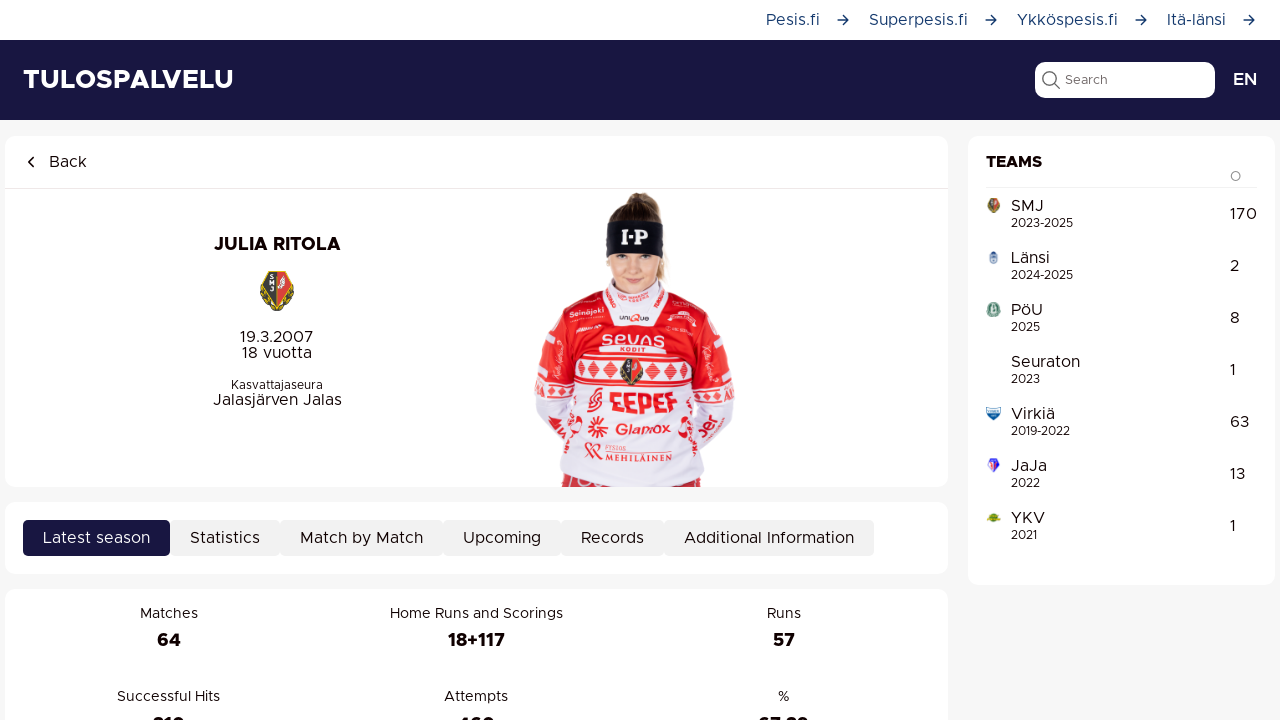

--- FILE ---
content_type: text/html; charset=utf-8
request_url: https://www.pesistulokset.fi/pelaaja/11143
body_size: 2137
content:
<!DOCTYPE html>
<html lang="fi" data-critters-container>

<head>
    <meta charset="utf-8">
    <title>Pesistulokset</title>

    <base href="/">

    <meta name="color-scheme" content="light dark">
    <meta name="viewport" content="viewport-fit=cover, width=device-width">
    <meta name="format-detection" content="telephone=no">
    <meta name="msapplication-tap-highlight" content="no">

    <link rel="icon" type="image/png" href="assets/icon/pesis-favicon.png">

    <!-- add to homescreen for ios -->
    <meta name="mobile-web-app-capable" content="yes">
    <meta name="apple-mobile-web-app-status-bar-style" content="black">

    <script async src="https://www.googletagmanager.com/gtag/js?id=G-1J5M4H0V78"></script>
    <script async src="https://pagead2.googlesyndication.com/pagead/js/adsbygoogle.js?client=ca-pub-4242944431067328" crossorigin="anonymous"></script>
    <script>
        window.dataLayer = window.dataLayer || [];

        window.dataLayer.push({
          'consent': 'default',
          'params': {
            // Default to 'denied' in regions where consent is required
            'ad_storage': 'denied',
            'analytics_storage': 'denied',
            'ad_user_data': 'denied',
            'ad_personalization': 'denied',
            // You can add region-specific defaults if needed
          }
        });

        function gtag() {
            dataLayer.push(arguments);
        }

        gtag('js', new Date());

        gtag('config', 'G-1J5M4H0V78');
    </script>
<style>html{--ion-default-dynamic-font:-apple-system-body;--ion-font-family:var(--ion-default-font)}body{background:var(--ion-background-color)}@supports (padding-top: 20px){html{--ion-safe-area-top:var(--ion-statusbar-padding)}}@supports (padding-top: env(safe-area-inset-top)){html{--ion-safe-area-top:env(safe-area-inset-top);--ion-safe-area-bottom:env(safe-area-inset-bottom);--ion-safe-area-left:env(safe-area-inset-left);--ion-safe-area-right:env(safe-area-inset-right)}}*{box-sizing:border-box;-webkit-tap-highlight-color:rgba(0,0,0,0);-webkit-tap-highlight-color:transparent;-webkit-touch-callout:none}html{width:100%;height:100%;-webkit-text-size-adjust:100%;text-size-adjust:100%}html:not(.hydrated) body{display:none}body{-moz-osx-font-smoothing:grayscale;-webkit-font-smoothing:antialiased;margin:0;padding:0;position:fixed;width:100%;max-width:100%;height:100%;max-height:100%;transform:translateZ(0);text-rendering:optimizeLegibility;overflow:hidden;touch-action:manipulation;-webkit-user-drag:none;-ms-content-zooming:none;word-wrap:break-word;overscroll-behavior-y:none;-webkit-text-size-adjust:none;text-size-adjust:none}html{font-family:var(--ion-font-family)}@supports (-webkit-touch-callout: none){html{font:var(--ion-dynamic-font, 16px var(--ion-font-family))}}@font-face{font-family:Metropolis;font-style:normal;font-weight:400;font-display:swap;src:local("Metropolis Regular"),url(Metropolis-Regular.4d6c618a07a57491.woff);unicode-range:U+0100-024F,U+1E00-1EFF,U+20A0-20AB,U+20AD-20CF,U+2C60-2C7F,U+A720-A7FF}@font-face{font-family:Metropolis;font-style:normal;font-weight:400;font-display:swap;src:local("Metropolis Regular"),url(Metropolis-Regular.4d6c618a07a57491.woff);unicode-range:U+0000-00FF,U+0131,U+0152-0153,U+02C6,U+02DA,U+02DC,U+2000-206F,U+2074,U+20AC,U+2212,U+2215,U+E0FF,U+EFFD,U+F000}@font-face{font-family:Metropolis;font-style:normal;font-weight:500;font-display:swap;src:local("Metropolis Medium"),url(Metropolis-Medium.4e1e18927c6f8ae0.woff);unicode-range:U+0100-024F,U+1E00-1EFF,U+20A0-20AB,U+20AD-20CF,U+2C60-2C7F,U+A720-A7FF}@font-face{font-family:Metropolis;font-style:normal;font-weight:500;font-display:swap;src:local("Metropolis Medium"),url(Metropolis-Medium.4e1e18927c6f8ae0.woff);unicode-range:U+0000-00FF,U+0131,U+0152-0153,U+02C6,U+02DA,U+02DC,U+2000-206F,U+2074,U+20AC,U+2212,U+2215,U+E0FF,U+EFFD,U+F000}@font-face{font-family:Metropolis;font-style:normal;font-weight:600;font-display:swap;src:local("Metropolis SemiBold"),url(Metropolis-SemiBold.0832ea062595d9d6.woff);unicode-range:U+0100-024F,U+1E00-1EFF,U+20A0-20AB,U+20AD-20CF,U+2C60-2C7F,U+A720-A7FF}@font-face{font-family:Metropolis;font-style:normal;font-weight:600;font-display:swap;src:local("Metropolis SemiBold"),url(Metropolis-SemiBold.0832ea062595d9d6.woff);unicode-range:U+0000-00FF,U+0131,U+0152-0153,U+02C6,U+02DA,U+02DC,U+2000-206F,U+2074,U+20AC,U+2212,U+2215,U+E0FF,U+EFFD,U+F000}@font-face{font-family:Metropolis;font-style:normal;font-weight:700;font-display:swap;src:local("Metropolis Bold"),url(Metropolis-Bold.6c62f26e81134c3a.woff);unicode-range:U+0100-024F,U+1E00-1EFF,U+20A0-20AB,U+20AD-20CF,U+2C60-2C7F,U+A720-A7FF}@font-face{font-family:Metropolis;font-style:normal;font-weight:700;font-display:swap;src:local("Metropolis Bold"),url(Metropolis-Bold.6c62f26e81134c3a.woff);unicode-range:U+0000-00FF,U+0131,U+0152-0153,U+02C6,U+02DA,U+02DC,U+2000-206F,U+2074,U+20AC,U+2212,U+2215,U+E0FF,U+EFFD,U+F000}@font-face{font-family:Metropolis;font-style:normal;font-weight:800;font-display:swap;src:local("Metropolis ExtraBold"),url(Metropolis-ExtraBold.3d09e7984058463b.otf);unicode-range:U+0100-024F,U+1E00-1EFF,U+20A0-20AB,U+20AD-20CF,U+2C60-2C7F,U+A720-A7FF}@font-face{font-family:Metropolis;font-style:normal;font-weight:800;font-display:swap;src:local("Metropolis ExtraBold"),url(Metropolis-ExtraBold.3d09e7984058463b.otf);unicode-range:U+0000-00FF,U+0131,U+0152-0153,U+02C6,U+02DA,U+02DC,U+2000-206F,U+2074,U+20AC,U+2212,U+2215,U+E0FF,U+EFFD,U+F000}*{scroll-margin-top:80px}body{background:var(--pt-bg)}:root{--ion-color-primary:#153A6E;--ion-color-primary-rgb:21, 58, 110;--ion-color-primary-contrast:#ffffff;--ion-color-primary-contrast-rgb:255, 255, 255;--ion-color-primary-shade:#0e2a53;--ion-color-primary-tint:#2b4b8f;--ion-color-secondary:#181641;--ion-color-secondary-rgb:24, 22, 65;--ion-color-secondary-contrast:#ffffff;--ion-color-secondary-contrast-rgb:255, 255, 255;--ion-color-secondary-shade:#15133a;--ion-color-secondary-tint:#3a386f;--ion-color-tertiary:#5260ff;--ion-color-tertiary-rgb:82, 96, 255;--ion-color-tertiary-contrast:#ffffff;--ion-color-tertiary-contrast-rgb:255, 255, 255;--ion-color-tertiary-shade:#4854e0;--ion-color-tertiary-tint:#6370ff;--ion-color-success:#25B797;--ion-color-success-rgb:37, 183, 151;--ion-color-success-contrast:#ffffff;--ion-color-success-contrast-rgb:255, 255, 255;--ion-color-success-shade:#1f9e7f;--ion-color-success-tint:#3dc2a0;--ion-color-warning:#ffc409;--ion-color-warning-rgb:255, 196, 9;--ion-color-warning-contrast:#000000;--ion-color-warning-contrast-rgb:0, 0, 0;--ion-color-warning-shade:#e0ac08;--ion-color-warning-tint:#ffca22;--ion-color-danger:#BE4521;--ion-color-danger-rgb:190, 69, 33;--ion-color-danger-contrast:#ffffff;--ion-color-danger-contrast-rgb:255, 255, 255;--ion-color-danger-shade:#a13d1f;--ion-color-danger-tint:#c25e3a;--ion-color-dark:#222428;--ion-color-dark-rgb:34, 36, 40;--ion-color-dark-contrast:#ffffff;--ion-color-dark-contrast-rgb:255, 255, 255;--ion-color-dark-shade:#1e2023;--ion-color-dark-tint:#383a3e;--ion-color-medium:#E0E8EA;--ion-color-medium-rgb:242, 242, 242;--ion-color-medium-contrast:#ffffff;--ion-color-medium-contrast-rgb:255, 255, 255;--ion-color-medium-shade:#d7d8da;--ion-color-medium-tint:#f5f6f9;--ion-color-light:#F2F2F2;--ion-color-light-rgb:242, 242, 242;--ion-color-light-contrast:#000000;--ion-color-light-contrast-rgb:0, 0, 0;--ion-color-light-shade:#d7d8da;--ion-color-light-tint:#f5f6f9;--ion-heading-family:"Metropolis";--ion-font-family:"Metropolis", sans-serif;--ion-font-color:#0F0000;--ion-text-color:#0F0000;--pt-bg:#F7F7F7;--pt-border-radius:10px;--pt-border-radius-sm:5px;--pt-box-bg:#fff;--pt-box-padding:18px;--pt-grey:#F2F2F2;--pt-dark-grey:#8F9C9F;--pt-light-grey:#8F8F8F;--pt-second-grey:#636363;--pt-third-grey:#A9A9A9;--pt-fourth-grey:#A3A3A3;--pt-fifth-grey:#F9F9F9;--pt-sixth-grey:#CECECE;--pt-border-color:#EFE8E8;--pt-h1-font-size:18px;--pt-h2-font-size:16px;--pt-p-font-size:16px;--pt-button-padding:10px 20px;--pt-content-max-width:1270px;--pt-lightest-gray:rgba(216, 216, 216, .3);--pt-highlight-box:#EDECEC}html{--ion-dynamic-font:var(--ion-default-dynamic-font)}</style><link rel="stylesheet" href="styles.92de9a3f8ac09f20.css" media="print" onload="this.media='all'"><noscript><link rel="stylesheet" href="styles.92de9a3f8ac09f20.css"></noscript></head>

<body>
<app-root></app-root>
<script src="runtime.f3f6c2f16d49e27e.js" type="module"></script><script src="polyfills.a8ae9b1c4522b100.js" type="module"></script><script src="main.d6b0809dc2287135.js" type="module"></script></body>

</html>


--- FILE ---
content_type: text/html; charset=utf-8
request_url: https://www.google.com/recaptcha/api2/aframe
body_size: 266
content:
<!DOCTYPE HTML><html><head><meta http-equiv="content-type" content="text/html; charset=UTF-8"></head><body><script nonce="xT4KMnrZjMeForwiUdTCZA">/** Anti-fraud and anti-abuse applications only. See google.com/recaptcha */ try{var clients={'sodar':'https://pagead2.googlesyndication.com/pagead/sodar?'};window.addEventListener("message",function(a){try{if(a.source===window.parent){var b=JSON.parse(a.data);var c=clients[b['id']];if(c){var d=document.createElement('img');d.src=c+b['params']+'&rc='+(localStorage.getItem("rc::a")?sessionStorage.getItem("rc::b"):"");window.document.body.appendChild(d);sessionStorage.setItem("rc::e",parseInt(sessionStorage.getItem("rc::e")||0)+1);localStorage.setItem("rc::h",'1764065221486');}}}catch(b){}});window.parent.postMessage("_grecaptcha_ready", "*");}catch(b){}</script></body></html>

--- FILE ---
content_type: text/css; charset=utf-8
request_url: https://www.pesistulokset.fi/styles.92de9a3f8ac09f20.css
body_size: 6788
content:
html.ios{--ion-default-font: -apple-system, BlinkMacSystemFont, "Helvetica Neue", "Roboto", sans-serif}html.md{--ion-default-font: "Roboto", "Helvetica Neue", sans-serif}html{--ion-default-dynamic-font: -apple-system-body;--ion-font-family: var(--ion-default-font)}body{background:var(--ion-background-color)}body.backdrop-no-scroll{overflow:hidden}html.ios ion-modal.modal-card ion-header ion-toolbar:first-of-type,html.ios ion-modal.modal-sheet ion-header ion-toolbar:first-of-type,html.ios ion-modal ion-footer ion-toolbar:first-of-type{padding-top:6px}html.ios ion-modal.modal-card ion-header ion-toolbar:last-of-type,html.ios ion-modal.modal-sheet ion-header ion-toolbar:last-of-type{padding-bottom:6px}html.ios ion-modal ion-toolbar{padding-right:calc(var(--ion-safe-area-right) + 8px);padding-left:calc(var(--ion-safe-area-left) + 8px)}@media screen and (min-width: 768px){html.ios ion-modal.modal-card:first-of-type{--backdrop-opacity: .18}}ion-modal.modal-default.show-modal~ion-modal.modal-default{--backdrop-opacity: 0;--box-shadow: none}html.ios ion-modal.modal-card .ion-page{border-top-left-radius:var(--border-radius)}.ion-color-primary{--ion-color-base: var(--ion-color-primary, #3880ff) !important;--ion-color-base-rgb: var(--ion-color-primary-rgb, 56, 128, 255) !important;--ion-color-contrast: var(--ion-color-primary-contrast, #fff) !important;--ion-color-contrast-rgb: var(--ion-color-primary-contrast-rgb, 255, 255, 255) !important;--ion-color-shade: var(--ion-color-primary-shade, #3171e0) !important;--ion-color-tint: var(--ion-color-primary-tint, #4c8dff) !important}.ion-color-secondary{--ion-color-base: var(--ion-color-secondary, #3dc2ff) !important;--ion-color-base-rgb: var(--ion-color-secondary-rgb, 61, 194, 255) !important;--ion-color-contrast: var(--ion-color-secondary-contrast, #fff) !important;--ion-color-contrast-rgb: var(--ion-color-secondary-contrast-rgb, 255, 255, 255) !important;--ion-color-shade: var(--ion-color-secondary-shade, #36abe0) !important;--ion-color-tint: var(--ion-color-secondary-tint, #50c8ff) !important}.ion-color-tertiary{--ion-color-base: var(--ion-color-tertiary, #5260ff) !important;--ion-color-base-rgb: var(--ion-color-tertiary-rgb, 82, 96, 255) !important;--ion-color-contrast: var(--ion-color-tertiary-contrast, #fff) !important;--ion-color-contrast-rgb: var(--ion-color-tertiary-contrast-rgb, 255, 255, 255) !important;--ion-color-shade: var(--ion-color-tertiary-shade, #4854e0) !important;--ion-color-tint: var(--ion-color-tertiary-tint, #6370ff) !important}.ion-color-success{--ion-color-base: var(--ion-color-success, #2dd36f) !important;--ion-color-base-rgb: var(--ion-color-success-rgb, 45, 211, 111) !important;--ion-color-contrast: var(--ion-color-success-contrast, #fff) !important;--ion-color-contrast-rgb: var(--ion-color-success-contrast-rgb, 255, 255, 255) !important;--ion-color-shade: var(--ion-color-success-shade, #28ba62) !important;--ion-color-tint: var(--ion-color-success-tint, #42d77d) !important}.ion-color-warning{--ion-color-base: var(--ion-color-warning, #ffc409) !important;--ion-color-base-rgb: var(--ion-color-warning-rgb, 255, 196, 9) !important;--ion-color-contrast: var(--ion-color-warning-contrast, #000) !important;--ion-color-contrast-rgb: var(--ion-color-warning-contrast-rgb, 0, 0, 0) !important;--ion-color-shade: var(--ion-color-warning-shade, #e0ac08) !important;--ion-color-tint: var(--ion-color-warning-tint, #ffca22) !important}.ion-color-danger{--ion-color-base: var(--ion-color-danger, #eb445a) !important;--ion-color-base-rgb: var(--ion-color-danger-rgb, 235, 68, 90) !important;--ion-color-contrast: var(--ion-color-danger-contrast, #fff) !important;--ion-color-contrast-rgb: var(--ion-color-danger-contrast-rgb, 255, 255, 255) !important;--ion-color-shade: var(--ion-color-danger-shade, #cf3c4f) !important;--ion-color-tint: var(--ion-color-danger-tint, #ed576b) !important}.ion-color-light{--ion-color-base: var(--ion-color-light, #f4f5f8) !important;--ion-color-base-rgb: var(--ion-color-light-rgb, 244, 245, 248) !important;--ion-color-contrast: var(--ion-color-light-contrast, #000) !important;--ion-color-contrast-rgb: var(--ion-color-light-contrast-rgb, 0, 0, 0) !important;--ion-color-shade: var(--ion-color-light-shade, #d7d8da) !important;--ion-color-tint: var(--ion-color-light-tint, #f5f6f9) !important}.ion-color-medium{--ion-color-base: var(--ion-color-medium, #92949c) !important;--ion-color-base-rgb: var(--ion-color-medium-rgb, 146, 148, 156) !important;--ion-color-contrast: var(--ion-color-medium-contrast, #fff) !important;--ion-color-contrast-rgb: var(--ion-color-medium-contrast-rgb, 255, 255, 255) !important;--ion-color-shade: var(--ion-color-medium-shade, #808289) !important;--ion-color-tint: var(--ion-color-medium-tint, #9d9fa6) !important}.ion-color-dark{--ion-color-base: var(--ion-color-dark, #222428) !important;--ion-color-base-rgb: var(--ion-color-dark-rgb, 34, 36, 40) !important;--ion-color-contrast: var(--ion-color-dark-contrast, #fff) !important;--ion-color-contrast-rgb: var(--ion-color-dark-contrast-rgb, 255, 255, 255) !important;--ion-color-shade: var(--ion-color-dark-shade, #1e2023) !important;--ion-color-tint: var(--ion-color-dark-tint, #383a3e) !important}.ion-page{left:0;right:0;top:0;bottom:0;display:flex;position:absolute;flex-direction:column;justify-content:space-between;contain:layout size style;z-index:0}ion-modal>.ion-page{position:relative;contain:layout style;height:100%}.split-pane-visible>.ion-page.split-pane-main{position:relative}ion-route,ion-route-redirect,ion-router,ion-select-option,ion-nav-controller,ion-menu-controller,ion-action-sheet-controller,ion-alert-controller,ion-loading-controller,ion-modal-controller,ion-picker-controller,ion-popover-controller,ion-toast-controller,.ion-page-hidden{display:none!important}.ion-page-invisible{opacity:0}.can-go-back>ion-header ion-back-button{display:block}html.plt-ios.plt-hybrid,html.plt-ios.plt-pwa{--ion-statusbar-padding: 20px}@supports (padding-top: 20px){html{--ion-safe-area-top: var(--ion-statusbar-padding)}}@supports (padding-top: env(safe-area-inset-top)){html{--ion-safe-area-top: env(safe-area-inset-top);--ion-safe-area-bottom: env(safe-area-inset-bottom);--ion-safe-area-left: env(safe-area-inset-left);--ion-safe-area-right: env(safe-area-inset-right)}}ion-card.ion-color .ion-inherit-color,ion-card-header.ion-color .ion-inherit-color{color:inherit}.menu-content{transform:translateZ(0)}.menu-content-open{cursor:pointer;touch-action:manipulation;pointer-events:none;overflow-y:hidden}.menu-content-open ion-content{--overflow: hidden}.menu-content-open .ion-content-scroll-host{overflow:hidden}.ios .menu-content-reveal{box-shadow:-8px 0 42px #00000014}[dir=rtl].ios .menu-content-reveal{box-shadow:8px 0 42px #00000014}.md .menu-content-reveal,.md .menu-content-push{box-shadow:4px 0 16px #0000002e}ion-accordion-group.accordion-group-expand-inset>ion-accordion:first-of-type{border-top-left-radius:8px;border-top-right-radius:8px}ion-accordion-group.accordion-group-expand-inset>ion-accordion:last-of-type{border-bottom-left-radius:8px;border-bottom-right-radius:8px}ion-accordion-group>ion-accordion:last-of-type ion-item[slot=header]{--border-width: 0px}ion-accordion.accordion-animated>[slot=header] .ion-accordion-toggle-icon{transition:.3s transform cubic-bezier(.25,.8,.5,1)}@media (prefers-reduced-motion: reduce){ion-accordion .ion-accordion-toggle-icon{transition:none!important}}ion-accordion.accordion-expanding>[slot=header] .ion-accordion-toggle-icon,ion-accordion.accordion-expanded>[slot=header] .ion-accordion-toggle-icon{transform:rotate(180deg)}ion-accordion-group.accordion-group-expand-inset.md>ion-accordion.accordion-previous ion-item[slot=header]{--border-width: 0px;--inner-border-width: 0px}ion-accordion-group.accordion-group-expand-inset.md>ion-accordion.accordion-expanding:first-of-type,ion-accordion-group.accordion-group-expand-inset.md>ion-accordion.accordion-expanded:first-of-type{margin-top:0}ion-input input::-webkit-date-and-time-value{text-align:start}.ion-datetime-button-overlay{--width: fit-content;--height: fit-content}.ion-datetime-button-overlay ion-datetime.datetime-grid{width:320px;min-height:320px}audio,canvas,progress,video{vertical-align:baseline}audio:not([controls]){display:none;height:0}b,strong{font-weight:700}img{max-width:100%}hr{height:1px;border-width:0;box-sizing:content-box}pre{overflow:auto}code,kbd,pre,samp{font-family:monospace,monospace;font-size:1em}label,input,select,textarea{font-family:inherit;line-height:normal}textarea{overflow:auto;height:auto;font:inherit;color:inherit}textarea::placeholder{padding-left:2px}form,input,optgroup,select{margin:0;font:inherit;color:inherit}html input[type=button],input[type=reset],input[type=submit]{cursor:pointer;-webkit-appearance:button}a,a div,a span,a ion-icon,a ion-label,button,button div,button span,button ion-icon,button ion-label,.ion-tappable,[tappable],[tappable] div,[tappable] span,[tappable] ion-icon,[tappable] ion-label,input,textarea{touch-action:manipulation}a ion-label,button ion-label{pointer-events:none}button{padding:0;border:0;border-radius:0;font-family:inherit;font-style:inherit;font-variant:inherit;line-height:1;text-transform:none;cursor:pointer;-webkit-appearance:button}[tappable]{cursor:pointer}a[disabled],button[disabled],html input[disabled]{cursor:default}button::-moz-focus-inner,input::-moz-focus-inner{padding:0;border:0}input[type=number]::-webkit-inner-spin-button,input[type=number]::-webkit-outer-spin-button{height:auto}input[type=search]::-webkit-search-cancel-button,input[type=search]::-webkit-search-decoration{-webkit-appearance:none}table{border-collapse:collapse;border-spacing:0}td,th{padding:0}*{box-sizing:border-box;-webkit-tap-highlight-color:rgba(0,0,0,0);-webkit-tap-highlight-color:transparent;-webkit-touch-callout:none}html{width:100%;height:100%;-webkit-text-size-adjust:100%;text-size-adjust:100%}html:not(.hydrated) body{display:none}html.ion-ce body{display:block}html.plt-pwa{height:100vh}body{-moz-osx-font-smoothing:grayscale;-webkit-font-smoothing:antialiased;margin:0;padding:0;position:fixed;width:100%;max-width:100%;height:100%;max-height:100%;transform:translateZ(0);text-rendering:optimizeLegibility;overflow:hidden;touch-action:manipulation;-webkit-user-drag:none;-ms-content-zooming:none;word-wrap:break-word;overscroll-behavior-y:none;-webkit-text-size-adjust:none;text-size-adjust:none}html{font-family:var(--ion-font-family)}@supports (-webkit-touch-callout: none){html{font:var(--ion-dynamic-font, 16px var(--ion-font-family))}}a{background-color:transparent;color:var(--ion-color-primary, #3880ff)}h1,h2,h3,h4,h5,h6{margin-top:16px;margin-bottom:10px;font-weight:500;line-height:1.2}h1{margin-top:20px;font-size:1.625rem}h2{margin-top:18px;font-size:1.5rem}h3{font-size:1.375rem}h4{font-size:1.25rem}h5{font-size:1.125rem}h6{font-size:1rem}small{font-size:75%}sub,sup{position:relative;font-size:75%;line-height:0;vertical-align:baseline}sup{top:-.5em}sub{bottom:-.25em}.ion-hide,.ion-hide-up,.ion-hide-down{display:none!important}@media (min-width: 576px){.ion-hide-sm-up{display:none!important}}@media (max-width: 575.98px){.ion-hide-sm-down{display:none!important}}@media (min-width: 768px){.ion-hide-md-up{display:none!important}}@media (max-width: 767.98px){.ion-hide-md-down{display:none!important}}@media (min-width: 992px){.ion-hide-lg-up{display:none!important}}@media (max-width: 991.98px){.ion-hide-lg-down{display:none!important}}@media (min-width: 1200px){.ion-hide-xl-up{display:none!important}}@media (max-width: 1199.98px){.ion-hide-xl-down{display:none!important}}.ion-no-padding{--padding-start: 0;--padding-end: 0;--padding-top: 0;--padding-bottom: 0;padding:0}.ion-padding{--padding-start: var(--ion-padding, 16px);--padding-end: var(--ion-padding, 16px);--padding-top: var(--ion-padding, 16px);--padding-bottom: var(--ion-padding, 16px);padding-inline-start:var(--ion-padding, 16px);padding-inline-end:var(--ion-padding, 16px);padding-top:var(--ion-padding, 16px);padding-bottom:var(--ion-padding, 16px)}.ion-padding-top{--padding-top: var(--ion-padding, 16px);padding-top:var(--ion-padding, 16px)}.ion-padding-start{--padding-start: var(--ion-padding, 16px);padding-inline-start:var(--ion-padding, 16px)}.ion-padding-end{--padding-end: var(--ion-padding, 16px);padding-inline-end:var(--ion-padding, 16px)}.ion-padding-bottom{--padding-bottom: var(--ion-padding, 16px);padding-bottom:var(--ion-padding, 16px)}.ion-padding-vertical{--padding-top: var(--ion-padding, 16px);--padding-bottom: var(--ion-padding, 16px);padding-top:var(--ion-padding, 16px);padding-bottom:var(--ion-padding, 16px)}.ion-padding-horizontal{--padding-start: var(--ion-padding, 16px);--padding-end: var(--ion-padding, 16px);padding-inline-start:var(--ion-padding, 16px);padding-inline-end:var(--ion-padding, 16px)}.ion-no-margin{--margin-start: 0;--margin-end: 0;--margin-top: 0;--margin-bottom: 0;margin:0}.ion-margin{--margin-start: var(--ion-margin, 16px);--margin-end: var(--ion-margin, 16px);--margin-top: var(--ion-margin, 16px);--margin-bottom: var(--ion-margin, 16px);margin-inline-start:var(--ion-margin, 16px);margin-inline-end:var(--ion-margin, 16px);margin-top:var(--ion-margin, 16px);margin-bottom:var(--ion-margin, 16px)}.ion-margin-top{--margin-top: var(--ion-margin, 16px);margin-top:var(--ion-margin, 16px)}.ion-margin-start{--margin-start: var(--ion-margin, 16px);margin-inline-start:var(--ion-margin, 16px)}.ion-margin-end{--margin-end: var(--ion-margin, 16px);margin-inline-end:var(--ion-margin, 16px)}.ion-margin-bottom{--margin-bottom: var(--ion-margin, 16px);margin-bottom:var(--ion-margin, 16px)}.ion-margin-vertical{--margin-top: var(--ion-margin, 16px);--margin-bottom: var(--ion-margin, 16px);margin-top:var(--ion-margin, 16px);margin-bottom:var(--ion-margin, 16px)}.ion-margin-horizontal{--margin-start: var(--ion-margin, 16px);--margin-end: var(--ion-margin, 16px);margin-inline-start:var(--ion-margin, 16px);margin-inline-end:var(--ion-margin, 16px)}.ion-float-left{float:left!important}.ion-float-right{float:right!important}.ion-float-start{float:left!important}:host-context([dir=rtl]) .ion-float-start{float:right!important}[dir=rtl] .ion-float-start{float:right!important}@supports selector(:dir(rtl)){.ion-float-start:dir(rtl){float:right!important}}.ion-float-end{float:right!important}:host-context([dir=rtl]) .ion-float-end{float:left!important}[dir=rtl] .ion-float-end{float:left!important}@supports selector(:dir(rtl)){.ion-float-end:dir(rtl){float:left!important}}@media (min-width: 576px){.ion-float-sm-left{float:left!important}.ion-float-sm-right{float:right!important}.ion-float-sm-start{float:left!important}:host-context([dir=rtl]) .ion-float-sm-start{float:right!important}[dir=rtl] .ion-float-sm-start{float:right!important}@supports selector(:dir(rtl)){.ion-float-sm-start:dir(rtl){float:right!important}}.ion-float-sm-end{float:right!important}:host-context([dir=rtl]) .ion-float-sm-end{float:left!important}[dir=rtl] .ion-float-sm-end{float:left!important}@supports selector(:dir(rtl)){.ion-float-sm-end:dir(rtl){float:left!important}}}@media (min-width: 768px){.ion-float-md-left{float:left!important}.ion-float-md-right{float:right!important}.ion-float-md-start{float:left!important}:host-context([dir=rtl]) .ion-float-md-start{float:right!important}[dir=rtl] .ion-float-md-start{float:right!important}@supports selector(:dir(rtl)){.ion-float-md-start:dir(rtl){float:right!important}}.ion-float-md-end{float:right!important}:host-context([dir=rtl]) .ion-float-md-end{float:left!important}[dir=rtl] .ion-float-md-end{float:left!important}@supports selector(:dir(rtl)){.ion-float-md-end:dir(rtl){float:left!important}}}@media (min-width: 992px){.ion-float-lg-left{float:left!important}.ion-float-lg-right{float:right!important}.ion-float-lg-start{float:left!important}:host-context([dir=rtl]) .ion-float-lg-start{float:right!important}[dir=rtl] .ion-float-lg-start{float:right!important}@supports selector(:dir(rtl)){.ion-float-lg-start:dir(rtl){float:right!important}}.ion-float-lg-end{float:right!important}:host-context([dir=rtl]) .ion-float-lg-end{float:left!important}[dir=rtl] .ion-float-lg-end{float:left!important}@supports selector(:dir(rtl)){.ion-float-lg-end:dir(rtl){float:left!important}}}@media (min-width: 1200px){.ion-float-xl-left{float:left!important}.ion-float-xl-right{float:right!important}.ion-float-xl-start{float:left!important}:host-context([dir=rtl]) .ion-float-xl-start{float:right!important}[dir=rtl] .ion-float-xl-start{float:right!important}@supports selector(:dir(rtl)){.ion-float-xl-start:dir(rtl){float:right!important}}.ion-float-xl-end{float:right!important}:host-context([dir=rtl]) .ion-float-xl-end{float:left!important}[dir=rtl] .ion-float-xl-end{float:left!important}@supports selector(:dir(rtl)){.ion-float-xl-end:dir(rtl){float:left!important}}}.ion-text-center{text-align:center!important}.ion-text-justify{text-align:justify!important}.ion-text-start{text-align:start!important}.ion-text-end{text-align:end!important}.ion-text-left{text-align:left!important}.ion-text-right{text-align:right!important}.ion-text-nowrap{white-space:nowrap!important}.ion-text-wrap{white-space:normal!important}@media (min-width: 576px){.ion-text-sm-center{text-align:center!important}.ion-text-sm-justify{text-align:justify!important}.ion-text-sm-start{text-align:start!important}.ion-text-sm-end{text-align:end!important}.ion-text-sm-left{text-align:left!important}.ion-text-sm-right{text-align:right!important}.ion-text-sm-nowrap{white-space:nowrap!important}.ion-text-sm-wrap{white-space:normal!important}}@media (min-width: 768px){.ion-text-md-center{text-align:center!important}.ion-text-md-justify{text-align:justify!important}.ion-text-md-start{text-align:start!important}.ion-text-md-end{text-align:end!important}.ion-text-md-left{text-align:left!important}.ion-text-md-right{text-align:right!important}.ion-text-md-nowrap{white-space:nowrap!important}.ion-text-md-wrap{white-space:normal!important}}@media (min-width: 992px){.ion-text-lg-center{text-align:center!important}.ion-text-lg-justify{text-align:justify!important}.ion-text-lg-start{text-align:start!important}.ion-text-lg-end{text-align:end!important}.ion-text-lg-left{text-align:left!important}.ion-text-lg-right{text-align:right!important}.ion-text-lg-nowrap{white-space:nowrap!important}.ion-text-lg-wrap{white-space:normal!important}}@media (min-width: 1200px){.ion-text-xl-center{text-align:center!important}.ion-text-xl-justify{text-align:justify!important}.ion-text-xl-start{text-align:start!important}.ion-text-xl-end{text-align:end!important}.ion-text-xl-left{text-align:left!important}.ion-text-xl-right{text-align:right!important}.ion-text-xl-nowrap{white-space:nowrap!important}.ion-text-xl-wrap{white-space:normal!important}}.ion-text-uppercase{text-transform:uppercase!important}.ion-text-lowercase{text-transform:lowercase!important}.ion-text-capitalize{text-transform:capitalize!important}@media (min-width: 576px){.ion-text-sm-uppercase{text-transform:uppercase!important}.ion-text-sm-lowercase{text-transform:lowercase!important}.ion-text-sm-capitalize{text-transform:capitalize!important}}@media (min-width: 768px){.ion-text-md-uppercase{text-transform:uppercase!important}.ion-text-md-lowercase{text-transform:lowercase!important}.ion-text-md-capitalize{text-transform:capitalize!important}}@media (min-width: 992px){.ion-text-lg-uppercase{text-transform:uppercase!important}.ion-text-lg-lowercase{text-transform:lowercase!important}.ion-text-lg-capitalize{text-transform:capitalize!important}}@media (min-width: 1200px){.ion-text-xl-uppercase{text-transform:uppercase!important}.ion-text-xl-lowercase{text-transform:lowercase!important}.ion-text-xl-capitalize{text-transform:capitalize!important}}.ion-align-self-start{align-self:flex-start!important}.ion-align-self-end{align-self:flex-end!important}.ion-align-self-center{align-self:center!important}.ion-align-self-stretch{align-self:stretch!important}.ion-align-self-baseline{align-self:baseline!important}.ion-align-self-auto{align-self:auto!important}.ion-wrap{flex-wrap:wrap!important}.ion-nowrap{flex-wrap:nowrap!important}.ion-wrap-reverse{flex-wrap:wrap-reverse!important}.ion-justify-content-start{justify-content:flex-start!important}.ion-justify-content-center{justify-content:center!important}.ion-justify-content-end{justify-content:flex-end!important}.ion-justify-content-around{justify-content:space-around!important}.ion-justify-content-between{justify-content:space-between!important}.ion-justify-content-evenly{justify-content:space-evenly!important}.ion-align-items-start{align-items:flex-start!important}.ion-align-items-center{align-items:center!important}.ion-align-items-end{align-items:flex-end!important}.ion-align-items-stretch{align-items:stretch!important}.ion-align-items-baseline{align-items:baseline!important}@font-face{font-family:Metropolis;font-style:normal;font-weight:400;font-display:swap;src:local("Metropolis Regular"),url(Metropolis-Regular.4d6c618a07a57491.woff);unicode-range:U+0100-024F,U+1E00-1EFF,U+20A0-20AB,U+20AD-20CF,U+2C60-2C7F,U+A720-A7FF}@font-face{font-family:Metropolis;font-style:normal;font-weight:400;font-display:swap;src:local("Metropolis Regular"),url(Metropolis-Regular.4d6c618a07a57491.woff);unicode-range:U+0000-00FF,U+0131,U+0152-0153,U+02C6,U+02DA,U+02DC,U+2000-206F,U+2074,U+20AC,U+2212,U+2215,U+E0FF,U+EFFD,U+F000}@font-face{font-family:Metropolis;font-style:normal;font-weight:500;font-display:swap;src:local("Metropolis Medium"),url(Metropolis-Medium.4e1e18927c6f8ae0.woff);unicode-range:U+0100-024F,U+1E00-1EFF,U+20A0-20AB,U+20AD-20CF,U+2C60-2C7F,U+A720-A7FF}@font-face{font-family:Metropolis;font-style:normal;font-weight:500;font-display:swap;src:local("Metropolis Medium"),url(Metropolis-Medium.4e1e18927c6f8ae0.woff);unicode-range:U+0000-00FF,U+0131,U+0152-0153,U+02C6,U+02DA,U+02DC,U+2000-206F,U+2074,U+20AC,U+2212,U+2215,U+E0FF,U+EFFD,U+F000}@font-face{font-family:Metropolis;font-style:normal;font-weight:600;font-display:swap;src:local("Metropolis SemiBold"),url(Metropolis-SemiBold.0832ea062595d9d6.woff);unicode-range:U+0100-024F,U+1E00-1EFF,U+20A0-20AB,U+20AD-20CF,U+2C60-2C7F,U+A720-A7FF}@font-face{font-family:Metropolis;font-style:normal;font-weight:600;font-display:swap;src:local("Metropolis SemiBold"),url(Metropolis-SemiBold.0832ea062595d9d6.woff);unicode-range:U+0000-00FF,U+0131,U+0152-0153,U+02C6,U+02DA,U+02DC,U+2000-206F,U+2074,U+20AC,U+2212,U+2215,U+E0FF,U+EFFD,U+F000}@font-face{font-family:Metropolis;font-style:normal;font-weight:700;font-display:swap;src:local("Metropolis Bold"),url(Metropolis-Bold.6c62f26e81134c3a.woff);unicode-range:U+0100-024F,U+1E00-1EFF,U+20A0-20AB,U+20AD-20CF,U+2C60-2C7F,U+A720-A7FF}@font-face{font-family:Metropolis;font-style:normal;font-weight:700;font-display:swap;src:local("Metropolis Bold"),url(Metropolis-Bold.6c62f26e81134c3a.woff);unicode-range:U+0000-00FF,U+0131,U+0152-0153,U+02C6,U+02DA,U+02DC,U+2000-206F,U+2074,U+20AC,U+2212,U+2215,U+E0FF,U+EFFD,U+F000}@font-face{font-family:Metropolis;font-style:normal;font-weight:800;font-display:swap;src:local("Metropolis ExtraBold"),url(Metropolis-ExtraBold.3d09e7984058463b.otf);unicode-range:U+0100-024F,U+1E00-1EFF,U+20A0-20AB,U+20AD-20CF,U+2C60-2C7F,U+A720-A7FF}@font-face{font-family:Metropolis;font-style:normal;font-weight:800;font-display:swap;src:local("Metropolis ExtraBold"),url(Metropolis-ExtraBold.3d09e7984058463b.otf);unicode-range:U+0000-00FF,U+0131,U+0152-0153,U+02C6,U+02DA,U+02DC,U+2000-206F,U+2074,U+20AC,U+2212,U+2215,U+E0FF,U+EFFD,U+F000}*{scroll-margin-top:80px}body{background:var(--pt-bg)}a{cursor:pointer;color:var(--ion-font-color);text-decoration:none}a.underlined{text-decoration:underline}.container{max-width:var(--pt-content-max-width);margin:0 auto}.content-box{border-radius:var(--pt-border-radius);background:var(--pt-box-bg);padding:var(--pt-box-padding);margin-bottom:15px;height:100%}.content-box.highlighted-match{border:1px solid var(--pt-sixth-grey)}h1,.h1{color:var(--ion-font-color);font-size:var(--pt-h1-font-size);font-family:var(--ion-heading-family);font-weight:800;text-transform:uppercase;margin:0;-webkit-hyphens:auto;hyphens:auto;word-break:auto-phrase}h1.mb-25,.h1.mb-25{margin-bottom:25px}h2,.h2{color:var(--ion-font-color);font-size:var(--pt-h2-font-size);font-family:var(--ion-heading-family);font-weight:800;text-transform:uppercase;margin:0;line-height:1;-webkit-hyphens:auto;hyphens:auto;word-break:auto-phrase}h2.no-transform,.h2.no-transform{text-transform:none}h2.thinner,.h2.thinner{font-weight:700}h2.mb-25,.h2.mb-25{margin-bottom:25px}h3,.h3{font-family:var(--ion-heading-family);font-weight:500;font-size:24px;color:var(--ion-font-color);-webkit-hyphens:auto;hyphens:auto;word-break:auto-phrase}h3.sm,.h3.sm{font-size:18px}.mb-30{margin-bottom:30px}.mt-25{margin-top:25px}.mb-25{margin-bottom:25px}.mb-35{margin-bottom:35px}.mb-20{margin-bottom:20px}.mt-15{margin-top:15px}.mr-0{margin-right:0!important}.mr-5{margin-right:5px}.mr-10{margin-right:10px}.mb-15{margin-bottom:15px}.mb-10{margin-bottom:10px}.mt-10{margin-top:10px}.mb-5{margin-bottom:5px}.mb-0{margin-bottom:0}.fixed-size{display:flex;align-items:flex-start;justify-content:space-between;row-gap:1em}.flexbox{display:flex;align-items:center}.flexbox-top{display:flex;align-items:flex-start}.flexbox-wrap{flex-wrap:wrap}.flexbox-nowrap{flex-wrap:nowrap!important}.flexbox-apart{justify-content:space-between}.flexbox-even{justify-content:space-evenly}.flexbox-center{justify-content:center}.flexbox-start{justify-content:flex-start}.flexbox-end{justify-content:flex-end}.flexbox-column{flex-direction:column}.pos-relative{position:relative}.width-full{width:100%}.width-25{width:calc(25% - 10px)}.width-225{width:calc(22.5% - 10px)}.width-50{width:calc(50% - 10px)}.width-550{width:calc(55% - 10px)}.width-75{width:calc(75% - 10px)}.width-775{width:calc(77.5% - 10px)}.two-col-grid{display:grid;grid-template-columns:repeat(2,minmax(0,1fr));gap:1em}@media (max-width: 767px){.two-col-grid{grid-template-columns:1fr}}@media (max-width: 1200px){.two-col-grid.break-lg{grid-template-columns:1fr}}.three-col-grid{display:grid;grid-template-columns:repeat(3,minmax(0,1fr));gap:1em}@media (max-width: 1000px){.three-col-grid{grid-template-columns:repeat(2,minmax(0,1fr))}}@media (max-width: 767px){.three-col-grid{grid-template-columns:1fr}}.four-col-grid{display:grid;grid-template-columns:repeat(4,minmax(0,1fr));gap:1em}@media (max-width: 1200px){.four-col-grid{grid-template-columns:repeat(3,minmax(0,1fr))}}@media (max-width: 767px){.four-col-grid{grid-template-columns:repeat(2,minmax(0,1fr))}}@media (max-width: 500px){.four-col-grid{grid-template-columns:minmax(0,1fr)}}ion-searchbar.filter-search{--background: #fff;--border-radius: var(--pt-border-radius);--color: var(--ion-font-color);--box-shadow: none;max-width:200px;min-height:38px;padding:0;margin-bottom:0}ion-searchbar.filter-search .searchbar-input-container input.searchbar-input{border:1px solid var(--ion-color-primary);height:38px;font-size:13px}@media (max-width: 500px){ion-searchbar.filter-search .searchbar-input-container input.searchbar-input{font-size:16px}}ion-searchbar.filter-search .searchbar-input-container input.searchbar-input::placeholder{opacity:1}ion-searchbar .searchbar-input-container input.searchbar-input{font-size:13px}@media (max-width: 500px){ion-searchbar .searchbar-input-container input.searchbar-input{font-size:16px}}.filter-links{display:flex;flex-direction:row;align-items:center;justify-content:flex-start;flex-wrap:wrap;gap:.67em}.filter-links.filter-links-right{justify-content:flex-end}.filter-links .filter-link{padding:var(--pt-button-padding);border-radius:var(--pt-border-radius-sm);background-color:var(--pt-grey);color:var(--ion-text-color);text-decoration:none;display:flex;align-items:center;justify-content:center;text-align:center;width:-moz-fit-content;width:fit-content}.filter-links .filter-link:hover{color:var(--pt-second-grey)}.filter-links .filter-link.active{background-color:var(--ion-color-secondary)}.filter-links .filter-link.active,.filter-links .filter-link.active:hover{color:#fff}.filter-links .filter-icon{padding-left:.5em}input.pt-input{background:#fff;border-radius:var(--pt-border-radius);color:var(--ion-font-color);padding:.3em;height:38px}input.pt-input.bordered{outline:1px solid var(--ion-color-primary);border-width:1px 1px 1px 1px;border-style:solid;border-color:#fff}select.pt-select{cursor:pointer;border:0;height:38px;background:#fff;border-radius:var(--pt-border-radius);color:var(--ion-font-color);--icon-color: var(--ion-font-color);--placeholder-color: var(--ion-font-color);--box-shadow: none;margin:0 .66em 0 0}select.pt-select.bordered{padding-left:.66em;outline:1px solid var(--ion-color-primary);border-width:1px 10px 1px 1px;border-style:solid;border-color:#fff}select.pt-select.h1em{height:1em}ion-radio::part(label){overflow:visible;white-space:normal;word-break:break-word}.border-bottom{border-bottom:1px solid var(--pt-border-color);margin-left:calc(var(--pt-box-padding) * -1);margin-right:calc(var(--pt-box-padding) * -1);padding-bottom:var(--pt-box-padding)}.sm-g-txt{font-size:14px;color:var(--pt-dark-grey)}.centered{text-align:center}th.pt-th{border-bottom:1px solid var(--ion-color-light);color:var(--pt-light-grey);font-weight:400;font-size:14px;padding-bottom:3px;text-transform:uppercase}.table-responsive{overflow-x:auto}table.pt{width:100%;border-collapse:collapse;margin-bottom:15px}table.pt.striped{margin-left:calc(var(--pt-box-padding) * -.5);margin-right:calc(var(--pt-box-padding) * -.5);width:calc(100% + var(--pt-box-padding))}table.pt.striped tr:nth-child(2n){background-color:var(--pt-lightest-gray)}table.pt.striped tr th:first-child,table.pt.striped tr td:first-child{padding-left:calc(var(--pt-box-padding) + 10px)}table.pt.striped tr th:last-child,table.pt.striped tr td:last-child{padding-right:calc(var(--pt-box-padding) + 10px)}table.pt tr th{border-bottom:1px solid var(--ion-color-light);color:var(--pt-light-grey);font-weight:400;font-size:14px;padding-bottom:3px;text-transform:uppercase}table.pt tr td{padding:10px 0}table.pt.padded tr th,table.pt.padded tr td{padding:10px}.period-event-vp.period-event-col .sm{display:none}.period-event-vp.period-event-col .lg{display:inline-block}.loading-box{text-align:center}.sm{display:none}a:hover{color:var(--pt-second-grey)}@media (max-width: 1270px){.container{margin:0 15px}}@media (max-width: 900px){#ottelut{order:-1}.lg{display:none}.sm{display:inline-block}.container{max-width:var(--pt-content-max-width);margin:0 15px}.advertisement{margin:40px 15px!important}.width-25,.width-225,.width-50,.width-550,.width-75,.width-775{width:100%}.fixed-size{flex-wrap:wrap}.sm-center{text-align:center;justify-content:center}}@media (max-width: 900px) and (max-width: 767px){.filter-links.resize{order:100;justify-content:flex-start;column-gap:1em}.filter-links.resize .filter-link{background:none;border-bottom:1px solid transparent;border-radius:0;color:var(--ion-text-color);padding:0}.filter-links.resize .filter-link.active{background:none;border-bottom-color:var(--pt-fourth-grey)}.filter-links.resize .filter-link.active:hover{color:var(--ion-text-color)}.filter-links.filter-links-right{flex:1;justify-content:flex-start}}@media (max-width: 900px) and (max-width: 600px){.filter-links .filter-link{font-size:.9em;padding:7px 14px}.filter-links.resize{width:100%;column-gap:.7em}.filter-links.resize .filter-link{font-size:.9em}.filter-links.resize.has-playoffs{column-gap:.5em}.filter-links.resize.has-playoffs .filter-link{font-size:.85em}.filter-links.filter-links-right{justify-content:space-between}}@media (max-width: 900px) and (max-width: 349px){.filter-links.resize{width:calc(100% + 20px);margin:0 -10px}}@media (max-width: 900px){ion-searchbar.filter-search{margin-bottom:10px}.filter-contents{flex-wrap:wrap}.period-event-vp.period-event-col .sm{display:inline-block}.period-event-vp.period-event-col .lg{display:none}}@media (max-width: 900px) and (max-width: 500px){.container{margin:0 10px}}@media (max-width: 900px) and (max-width: 380px){.x-sm{display:none}.match-team-name{word-break:break-word}}ion-app{scrollbar-color:#cccccc #efefef;scrollbar-width:thin}ion-app.embed ion-content{--overflow: hidden}ion-content::part(scroll){overscroll-behavior:none}.stream-box{position:absolute;left:0;right:0;top:50%;transform:translateY(-50%);bottom:0;background:#fff;padding:10px 0}.stream-box .stream-box-inner{border:1px solid #F2F2F2;border-radius:4px;justify-content:center;align-items:center;display:flex;gap:1em;padding:1em;height:100%}.stream-box .stream-box-inner .close-streams{position:absolute;right:20px;font-size:14px;color:#a3a3a3!important}.stream-box .stream-box-inner .close-streams ion-icon{font-size:20px}ion-toast.toast-match-vote::part(container){padding:10px}ion-toast.toast-match-vote::part(message){padding:0;font-size:16px;text-align:center}ion-toast.toast-match-vote::part(button){padding-right:40px;padding-left:0;position:relative;margin-left:-10px}ion-toast.toast-match-vote::part(button cancel){padding:0;position:absolute;right:5px;top:-10px;font-size:12px}.font-weight-bold{font-weight:700}.p-2{padding:.5em}.border{border:1px solid #ccc;border-radius:5px}.mr-15{margin-right:15px}table.pt.statistic td,table.pt.statistic th{text-align:left}.w-100{width:100%}.px-20{padding-left:20px;padding-right:20px}ion-datetime-button::part(native){background:#fff;border-radius:var(--pt-border-radius);color:var(--ion-font-color);padding:.3em;height:38px;outline:1px solid var(--ion-color-primary);border-width:1px 1px 1px 1px;border-style:solid;border-color:#fff;width:165px}@media (max-width: 450px){ion-datetime-button::part(native){width:145px;padding:.2em}}:root{--ion-color-primary: #153A6E;--ion-color-primary-rgb: 21, 58, 110;--ion-color-primary-contrast: #ffffff;--ion-color-primary-contrast-rgb: 255, 255, 255;--ion-color-primary-shade: #0e2a53;--ion-color-primary-tint: #2b4b8f;--ion-color-secondary: #181641;--ion-color-secondary-rgb: 24, 22, 65;--ion-color-secondary-contrast: #ffffff;--ion-color-secondary-contrast-rgb: 255, 255, 255;--ion-color-secondary-shade: #15133a;--ion-color-secondary-tint: #3a386f;--ion-color-tertiary: #5260ff;--ion-color-tertiary-rgb: 82, 96, 255;--ion-color-tertiary-contrast: #ffffff;--ion-color-tertiary-contrast-rgb: 255, 255, 255;--ion-color-tertiary-shade: #4854e0;--ion-color-tertiary-tint: #6370ff;--ion-color-success: #25B797;--ion-color-success-rgb: 37, 183, 151;--ion-color-success-contrast: #ffffff;--ion-color-success-contrast-rgb: 255, 255, 255;--ion-color-success-shade: #1f9e7f;--ion-color-success-tint: #3dc2a0;--ion-color-warning: #ffc409;--ion-color-warning-rgb: 255, 196, 9;--ion-color-warning-contrast: #000000;--ion-color-warning-contrast-rgb: 0, 0, 0;--ion-color-warning-shade: #e0ac08;--ion-color-warning-tint: #ffca22;--ion-color-danger: #BE4521;--ion-color-danger-rgb: 190, 69, 33;--ion-color-danger-contrast: #ffffff;--ion-color-danger-contrast-rgb: 255, 255, 255;--ion-color-danger-shade: #a13d1f;--ion-color-danger-tint: #c25e3a;--ion-color-dark: #222428;--ion-color-dark-rgb: 34, 36, 40;--ion-color-dark-contrast: #ffffff;--ion-color-dark-contrast-rgb: 255, 255, 255;--ion-color-dark-shade: #1e2023;--ion-color-dark-tint: #383a3e;--ion-color-medium: #E0E8EA;--ion-color-medium-rgb: 242, 242, 242;--ion-color-medium-contrast: #ffffff;--ion-color-medium-contrast-rgb: 255, 255, 255;--ion-color-medium-shade: #d7d8da;--ion-color-medium-tint: #f5f6f9;--ion-color-light: #F2F2F2;--ion-color-light-rgb: 242, 242, 242;--ion-color-light-contrast: #000000;--ion-color-light-contrast-rgb: 0, 0, 0;--ion-color-light-shade: #d7d8da;--ion-color-light-tint: #f5f6f9;--ion-heading-family: "Metropolis";--ion-font-family: "Metropolis", sans-serif;--ion-font-color: #0F0000;--ion-text-color: #0F0000;--pt-bg: #F7F7F7;--pt-border-radius: 10px;--pt-border-radius-sm: 5px;--pt-box-bg: #fff;--pt-box-padding: 18px;--pt-grey: #F2F2F2;--pt-dark-grey: #8F9C9F;--pt-light-grey: #8F8F8F;--pt-second-grey: #636363;--pt-third-grey: #A9A9A9;--pt-fourth-grey: #A3A3A3;--pt-fifth-grey: #F9F9F9;--pt-sixth-grey: #CECECE;--pt-border-color: #EFE8E8;--pt-h1-font-size: 18px;--pt-h2-font-size: 16px;--pt-p-font-size: 16px;--pt-button-padding: 10px 20px;--pt-content-max-width: 1270px;--pt-lightest-gray: rgba(216, 216, 216, .3);--pt-highlight-box: #EDECEC}html{--ion-dynamic-font: var(--ion-default-dynamic-font)}


--- FILE ---
content_type: application/javascript
request_url: https://www.pesistulokset.fi/9144.c2e894e81025fb1b.js
body_size: 2964
content:
"use strict";(self.webpackChunkapp=self.webpackChunkapp||[]).push([[9144],{6764:(X,p,r)=>{r.r(p),r.d(p,{RegionPageModule:()=>Q});var c=r(1368),f=r(6504),g=r(5672),d=r(2664),v=r(7972),R=r(9932),e=r(4496),u=r(4996),C=r(4240),I=r(2888),Y=r(2340),y=r(6484),D=r(4008),_=r(9192),b=r(6124),G=r(6044),M=r(4372),E=r(44),P=r(1664),O=r(1212);function k(t,o){if(1&t&&e.wR5(0,"img",15),2&t){const n=e.GaO();e.E7m("src",n.region.logo,e.K6U)("alt",n.region.name)}}const x=(t,o,n)=>["/turnaus",t,o,n,"stadionit"];function $(t,o){if(1&t&&(e.I0R(0,"a",8),e.OEk(1,"Stadionit"),e.C$Y()),2&t){const n=e.GaO();e.eAK("active","stadionit"==n.tab),e.E7m("routerLink",e.uAc(3,x,n.region.season.season,n.region.id,n.region.slug))}}const T=(t,o,n)=>["/turnaus",t,o,n],w=(t,o,n)=>["/turnaus",t,o,n,"ottelut"];let F=(()=>{var t;class o{constructor(a,i){this.appData=a,this.popoverCtrl=i,this.region=null,this.serieses=[]}ngOnInit(){this.region.starred=this.appData.isStarredItem({type:"region",id:this.region.id})}starItem(a){a.preventDefault(),this.region.starred?this.unstar():this.star()}star(){this.appData.starItem({type:"region",id:this.region.id}),this.region.starred=!0}unstar(){this.appData.unstarItem({type:"region",id:this.region.id}),this.region.starred=!1}showRegionList(a){this.popoverCtrl.create({component:P.K,componentProps:{regionSerieses:this.serieses.map(i=>({seasonSeries:{id:i.id,name:i.name,slug:i.slug,season:{season:i.seasonObject.season}}}))},cssClass:"region-list-popover",event:a}).then(i=>i.present())}}return(t=o).\u0275fac=function(a){return new(a||t)(e.GI1(u.a),e.GI1(g.gR))},t.\u0275cmp=e.In1({type:t,selectors:[["app-region-heading"]],inputs:{region:"region",tab:"tab",serieses:"serieses",innertab:"innertab"},decls:22,vars:18,consts:[[1,"region-heading","content-box"],[1,"flexbox","border-bottom","pos-relative"],["title","Takaisin","link","/etusivu"],[1,"region-title-row","flexbox","flexbox-apart"],[1,"flexbox"],[3,"src","alt",4,"ngIf"],[1,"region-links-row","flexbox","flexbox-apart"],[1,"filter-links","resize"],[1,"filter-link",3,"routerLink"],["class","filter-link",3,"routerLink","active",4,"ngIf"],[1,"filter-link",3,"click"],["name","chevron-down-outline",1,"filter-icon"],[1,"filter-links","filter-links-right"],[1,"filter-link","mr-0",3,"click"],[3,"name"],[3,"src","alt"]],template:function(a,i){1&a&&(e.I0R(0,"div",0)(1,"div",1),e.wR5(2,"app-back-button",2),e.C$Y(),e.I0R(3,"div",3)(4,"div",4),e.yuY(5,k,1,2,"img",5),e.I0R(6,"h1"),e.OEk(7),e.C$Y()(),e.wR5(8,"div"),e.C$Y(),e.I0R(9,"div",6)(10,"div",7)(11,"a",8),e.OEk(12,"Etusivu"),e.C$Y(),e.I0R(13,"a",8),e.OEk(14,"Ottelut"),e.C$Y(),e.yuY(15,$,2,7,"a",9),e.I0R(16,"a",10),e.qCj("click",function(l){return i.showRegionList(l)}),e.OEk(17," Sarjat "),e.wR5(18,"ion-icon",11),e.C$Y()(),e.I0R(19,"div",12)(20,"a",13),e.qCj("click",function(l){return i.starItem(l)}),e.wR5(21,"ion-icon",14),e.C$Y()()()()),2&a&&(e.yG2(5),e.E7m("ngIf",i.region.logo),e.yG2(2),e.cNF(i.region.name),e.yG2(4),e.eAK("active","etusivu"==i.tab),e.E7m("routerLink",e.uAc(10,T,i.region.season.season,i.region.id,i.region.slug)),e.yG2(2),e.eAK("active","ottelut"==i.tab),e.E7m("routerLink",e.uAc(14,w,i.region.season.season,i.region.id,i.region.slug)),e.yG2(2),e.E7m("ngIf",i.region.stadiums.length>0),e.yG2(6),e.E7m("name",i.region.starred?"star":"star-outline"))},dependencies:[c.u_,g.Ko,g.mI,d.ER,O.y],styles:["app-back-button[_ngcontent-%COMP%]{padding-left:var(--pt-box-padding)}.region-title-row[_ngcontent-%COMP%]{padding-top:1em;margin-bottom:4em}@media (max-width: 767px){.region-title-row[_ngcontent-%COMP%]{margin-bottom:2em}}.region-links-row[_ngcontent-%COMP%]{column-gap:.7em}@media (max-width: 349px){.region-links-row[_ngcontent-%COMP%]{column-gap:1.2em;margin:0 -10px}}"]}),o})();function S(t,o){if(1&t&&e.wR5(0,"app-region-heading",5),2&t){const n=e.GaO();e.E7m("serieses",n.serieses)("region",n.region)("tab",n.tab)("innertab",n.innertab)}}function j(t,o){1&t&&(e.I0R(0,"div",15),e.OEk(1),e.C$Y()),2&t&&(e.yG2(),e.oRS("","Ei otteluita t\xe4n\xe4\xe4n - tulevat ottelut l\xf6ytyv\xe4t alta"," "))}function H(t,o){if(1&t&&(e.I0R(0,"div"),e.yuY(1,j,2,1,"div",13),e.wR5(2,"app-filtered-serieses",14),e.C$Y()),2&t){const n=e.GaO(2);e.yG2(),e.E7m("ngIf",n.fallbackDate),e.yG2(),e.E7m("filter",n.matchFilter)("date",n.fallbackDate.ymd)("customSecondHeading",n.fallbackDate.nice)}}function K(t,o){if(1&t){const n=e.KQA();e.I0R(0,"div",6)(1,"div",7),e.wR5(2,"app-serieses",8),e.C$Y(),e.I0R(3,"div",9)(4,"app-matches-filter",10),e.qCj("filterChanged",function(i){e.usT(n);const s=e.GaO();return e.CGJ(s.filterChanged(i))})("dateChanged",function(i){e.usT(n);const s=e.GaO();return e.CGJ(s.dateChanged(i))})("matchDatesUpdated",function(i){e.usT(n);const s=e.GaO();return e.CGJ(s.matchDatesUpdated(i))}),e.C$Y(),e.wR5(5,"app-filtered-serieses",11),e.yuY(6,H,3,4,"div",4),e.C$Y(),e.I0R(7,"div",7),e.wR5(8,"app-news",12),e.C$Y()()}if(2&t){const n=e.GaO();e.yG2(2),e.E7m("serieses",n.serieses),e.yG2(2),e.E7m("seasonName",n.seasonId)("regionId",n.regionId)("initialDate",n.dateYMD),e.yG2(),e.E7m("filter",n.matchFilter)("date",n.dateYMD),e.yG2(),e.E7m("ngIf",n.fallbackDate),e.yG2(2),e.E7m("limit",2)}}function A(t,o){if(1&t){const n=e.KQA();e.I0R(0,"div")(1,"div",16)(2,"div",16)(3,"app-matches-filter",17),e.qCj("filterChanged",function(i){e.usT(n);const s=e.GaO();return e.CGJ(s.filterChanged(i))})("dateChanged",function(i){e.usT(n);const s=e.GaO();return e.CGJ(s.dateChanged(i))}),e.C$Y(),e.wR5(4,"app-filtered-serieses",11),e.C$Y()()()}if(2&t){const n=e.GaO();e.yG2(3),e.E7m("seasonName",n.seasonId)("regionId",n.regionId)("initialDate",n.dateYMD),e.yG2(),e.E7m("filter",n.matchFilter)("date",n.dateYMD)}}function L(t,o){if(1&t&&e.wR5(0,"app-stadium-list",19),2&t){const n=e.GaO(2);e.E7m("region",n.region)}}function U(t,o){if(1&t&&(e.I0R(0,"div"),e.yuY(1,L,1,1,"app-stadium-list",18),e.C$Y()),2&t){const n=e.GaO();e.yG2(),e.E7m("ngIf",n.region)}}const z=[{path:"",component:(()=>{var t;class o{constructor(a,i,s){this.route=a,this.appData=i,this.events=s,this.regionId=null,this.region=null,this.seasonId=null,this.slug=null,this.dateYMD=null,this.serieses=[],this.tab="etusivu",this.innertab="",this.matchFilter={type:null,search:null,schedule:null,region:null,view:"list"},this.fallbackDate=null,this.matchDates=[],this.listeners=[],this.seasonId=this.route.snapshot.paramMap.get("season"),this.regionId=this.route.snapshot.paramMap.get("id"),this.slug=this.route.snapshot.paramMap.get("slug"),this.tab=this.route.snapshot.paramMap.get("tab")||"etusivu",this.dateYMD=this.route.snapshot.queryParams.pvm||v().format("YYYY-MM-DD"),this.matchFilter.region=this.regionId,this.appData.loadFromStorage("live-view-type","list").then(l=>{this.matchFilter.view=l}).catch(l=>console.error(l)),this.listeners=[this.events.subscribe("page-refresh",()=>window.location.reload())]}ngOnDestroy(){this.listeners.forEach(a=>this.events.unsubscribeObject(a))}ngOnInit(){this.appData.getSeriesList({region:this.regionId}).then(a=>{var i,s,l;const m=null===(i=a.seasons[0])||void 0===i||null===(i=i.seasonSerieses[0])||void 0===i?void 0:i.seriesOrganizer;this.region=(null===(s=a.seasons[0])||void 0===s||null===(s=s.seasonSerieses[0])||void 0===s?void 0:s.region)||null,this.region.season=a.seasons[0].season,this.serieses=(null===(l=a.seasons[0])||void 0===l?void 0:l.seasonSerieses.map(h=>(h.seasonSeries.seasonObject=a.seasons[0].season,h.seasonSeries)))||[],this.region&&m&&R.u.setPage(m.name+" / "+this.region.name,void 0,m.name+" / "+this.region.name+". Kaikki ottelut ja tilastot l\xf6ytyv\xe4t t\xe4\xe4lt\xe4.")})}matchDatesUpdated(a){this.matchDates=a,this.checkFallbackDate()}checkFallbackDate(){if(this.fallbackDate=null,!this.matchDates.some(i=>i.ymd===this.dateYMD&&i.exists)){let i=this.matchDates.filter(s=>s.exists&&s.date.isAfter()).sort((s,l)=>parseInt(s.date.format("YYYYMMDD"))-parseInt(l.date.format("YYYYMMDD")))[0];i?this.fallbackDate={date:i,nice:i.date.format("dddd D.M."),ymd:i.date.format("YYYY-MM-DD")}:(i=this.matchDates.filter(s=>s.exists&&s.date.isBefore()).sort((s,l)=>parseInt(l.date.format("YYYYMMDD"))-parseInt(s.date.format("YYYYMMDD")))[0],i&&(this.dateYMD=i.date.format("YYYY-MM-DD")))}}dateChanged(a){this.dateYMD=a,this.checkFallbackDate()}filterChanged(a){this.matchFilter=Object.assign({},a)}}return(t=o).\u0275fac=function(a){return new(a||t)(e.GI1(d.gV),e.GI1(u.a),e.GI1(C.y))},t.\u0275cmp=e.In1({type:t,selectors:[["app-region"]],decls:10,vars:4,consts:[[1,"container"],[2,"height","1em"],[3,"serieses","region","tab","innertab",4,"ngIf"],["class","fixed-size",4,"ngIf"],[4,"ngIf"],[3,"serieses","region","tab","innertab"],[1,"fixed-size"],[1,"width-225"],[3,"serieses"],[1,"width-550"],[3,"seasonName","regionId","initialDate","filterChanged","dateChanged","matchDatesUpdated"],[3,"filter","date"],[3,"limit"],["class","content-box no-matches-today",4,"ngIf"],[3,"filter","date","customSecondHeading"],[1,"content-box","no-matches-today"],[1,""],[3,"seasonName","regionId","initialDate","filterChanged","dateChanged"],[3,"region",4,"ngIf"],[3,"region"]],template:function(a,i){1&a&&(e.I0R(0,"app-page-content"),e.wR5(1,"app-sub-nav")(2,"app-main-nav"),e.I0R(3,"div",0),e.wR5(4,"div",1),e.yuY(5,S,1,4,"app-region-heading",2)(6,K,9,8,"div",3)(7,A,5,5,"div",4)(8,U,2,1,"div",4),e.C$Y(),e.wR5(9,"app-footer"),e.C$Y()),2&a&&(e.yG2(5),e.E7m("ngIf",i.region),e.yG2(),e.E7m("ngIf","etusivu"===i.tab),e.yG2(),e.E7m("ngIf","ottelut"==i.tab),e.yG2(),e.E7m("ngIf","stadionit"==i.tab))},dependencies:[c.u_,I.K,Y.W,y.a,D.U,_.i,b.M,G.c,M.m,E.E,F],styles:[".no-matches-today[_ngcontent-%COMP%]{background-color:var(--pt-grey);padding-top:1.25em;padding-bottom:1.25em;text-align:center}"]}),o})()}];let J=(()=>{var t;class o{}return(t=o).\u0275fac=function(a){return new(a||t)},t.\u0275mod=e.a4G({type:t}),t.\u0275inj=e.s3X({imports:[d.qQ.forChild(z),d.qQ]}),o})();var N=r(6616);let Q=(()=>{var t;class o{}return(t=o).\u0275fac=function(a){return new(a||t)},t.\u0275mod=e.a4G({type:t}),t.\u0275inj=e.s3X({imports:[c.MD,f.y,g.wZ,J,N.z]}),o})()}}]);

--- FILE ---
content_type: application/javascript
request_url: https://www.pesistulokset.fi/runtime.f3f6c2f16d49e27e.js
body_size: 2254
content:
(()=>{"use strict";var e,v={},g={};function f(e){var d=g[e];if(void 0!==d)return d.exports;var a=g[e]={exports:{}};return v[e].call(a.exports,a,a.exports,f),a.exports}f.m=v,e=[],f.O=(d,a,r,b)=>{if(!a){var t=1/0;for(c=0;c<e.length;c++){for(var[a,r,b]=e[c],l=!0,n=0;n<a.length;n++)(!1&b||t>=b)&&Object.keys(f.O).every(p=>f.O[p](a[n]))?a.splice(n--,1):(l=!1,b<t&&(t=b));if(l){e.splice(c--,1);var i=r();void 0!==i&&(d=i)}}return d}b=b||0;for(var c=e.length;c>0&&e[c-1][2]>b;c--)e[c]=e[c-1];e[c]=[a,r,b]},f.n=e=>{var d=e&&e.__esModule?()=>e.default:()=>e;return f.d(d,{a:d}),d},(()=>{var d,e=Object.getPrototypeOf?a=>Object.getPrototypeOf(a):a=>a.__proto__;f.t=function(a,r){if(1&r&&(a=this(a)),8&r||"object"==typeof a&&a&&(4&r&&a.__esModule||16&r&&"function"==typeof a.then))return a;var b=Object.create(null);f.r(b);var c={};d=d||[null,e({}),e([]),e(e)];for(var t=2&r&&a;"object"==typeof t&&!~d.indexOf(t);t=e(t))Object.getOwnPropertyNames(t).forEach(l=>c[l]=()=>a[l]);return c.default=()=>a,f.d(b,c),b}})(),f.d=(e,d)=>{for(var a in d)f.o(d,a)&&!f.o(e,a)&&Object.defineProperty(e,a,{enumerable:!0,get:d[a]})},f.f={},f.e=e=>Promise.all(Object.keys(f.f).reduce((d,a)=>(f.f[a](e,d),d),[])),f.u=e=>(({488:"polyfills-core-js",4448:"polyfills-dom",9312:"common"}[e]||e)+"."+{488:"16553c7220d31d73",690:"1fc24316339a69ea",1048:"69dbcaeea17ce263",1172:"a67e10689c8ffda3",1432:"a6213bf9393b1978",1488:"b40421ca385107a4",1492:"50cee1fd665872f7",1636:"b02522e04c7b7dd9",1644:"ef58adec45c91114",1708:"22b2a52736eabf40",1812:"9808b2f24019fb16",2e3:"f2fb75c6cfd48ec5",2144:"de6eae8f9b9182ce",2372:"f1550bfb2d059aab",2448:"fecf724372c0f034",2580:"daa2f24ed96d357f",2624:"7a558e424b4e0829",2776:"0e4c34335d3d06c9",2948:"b19ba999c13ec343",3028:"e8a26de86bfc465e",3112:"9fe0008680152d81",3180:"fa1205172ea6cba7",3264:"f86dde3016097a35",3296:"bfdce6f44a0ee763",3500:"c9cdc79a67867e7a",3604:"6e02d55066ae7f27",3667:"6f7cb60007e4dc75",3752:"3bc51355cf0898d1",3936:"ee7d3a243b040a0f",4052:"b4076edd2609cb03",4168:"8541154b2bf73059",4272:"b50efe84fe4fe1a7",4284:"2566636704708a50",4448:"d61fca077d08d5d8",4656:"9495157405002bec",4944:"b703ecdd61d47c3d",5024:"84ba5d146d569bf4",5236:"099e3914aeb476c5",5488:"95ff100cf2d75a4c",5652:"467525a0224f73ff",5760:"624f728b669b313d",5828:"4e2bfb8ac858195c",5956:"843cbb0d119e53f9",5968:"543dc0ba08e0fc51",6088:"df6f1e29a5e8f285",6736:"ab5c60afa9d1e0d2",6824:"0c4eb8bc2beffb9d",6932:"76420c1bf5503268",7176:"84fd7c262ac3572d",7528:"2ee849eb25834247",7676:"7d64133960e209a1",7752:"a03b74ca4dde6c42",7864:"36e513a70736d6e7",8019:"2b2e1881dea88409",8032:"bfc6a71a540e6230",8048:"5ef24847be2a3a81",8232:"3adcd2c1c76a4803",8284:"efce544ca0c30326",8595:"7cdb90ece3e387c8",8604:"f96e2c890b9b1157",8772:"f6bebeba9af44cb4",8832:"9f7a4ff99d56da5a",8956:"3b967861d1d524f5",9144:"c2e894e81025fb1b",9248:"55becf79402639a3",9312:"fce481de45add668",9428:"ce2f1a1dead17633",9440:"e87cc1a41d8bc0c7",9460:"ad8c923c54200b46",9492:"eb0ec33cbe3d6bcc",9580:"2a383f148d3a43ec",9584:"3316d086be2e50ab",9836:"0c1e1048f15b0030",9924:"114a4f25c81e517a"}[e]+".js"),f.miniCssF=e=>{},f.o=(e,d)=>Object.prototype.hasOwnProperty.call(e,d),(()=>{var e={},d="app:";f.l=(a,r,b,c)=>{if(e[a])e[a].push(r);else{var t,l;if(void 0!==b)for(var n=document.getElementsByTagName("script"),i=0;i<n.length;i++){var o=n[i];if(o.getAttribute("src")==a||o.getAttribute("data-webpack")==d+b){t=o;break}}t||(l=!0,(t=document.createElement("script")).type="module",t.charset="utf-8",t.timeout=120,f.nc&&t.setAttribute("nonce",f.nc),t.setAttribute("data-webpack",d+b),t.src=f.tu(a)),e[a]=[r];var s=(m,p)=>{t.onerror=t.onload=null,clearTimeout(u);var y=e[a];if(delete e[a],t.parentNode&&t.parentNode.removeChild(t),y&&y.forEach(_=>_(p)),m)return m(p)},u=setTimeout(s.bind(null,void 0,{type:"timeout",target:t}),12e4);t.onerror=s.bind(null,t.onerror),t.onload=s.bind(null,t.onload),l&&document.head.appendChild(t)}}})(),f.r=e=>{typeof Symbol<"u"&&Symbol.toStringTag&&Object.defineProperty(e,Symbol.toStringTag,{value:"Module"}),Object.defineProperty(e,"__esModule",{value:!0})},(()=>{var e;f.tt=()=>(void 0===e&&(e={createScriptURL:d=>d},typeof trustedTypes<"u"&&trustedTypes.createPolicy&&(e=trustedTypes.createPolicy("angular#bundler",e))),e)})(),f.tu=e=>f.tt().createScriptURL(e),f.p="",(()=>{var e={2688:0};f.f.j=(r,b)=>{var c=f.o(e,r)?e[r]:void 0;if(0!==c)if(c)b.push(c[2]);else if(2688!=r){var t=new Promise((o,s)=>c=e[r]=[o,s]);b.push(c[2]=t);var l=f.p+f.u(r),n=new Error;f.l(l,o=>{if(f.o(e,r)&&(0!==(c=e[r])&&(e[r]=void 0),c)){var s=o&&("load"===o.type?"missing":o.type),u=o&&o.target&&o.target.src;n.message="Loading chunk "+r+" failed.\n("+s+": "+u+")",n.name="ChunkLoadError",n.type=s,n.request=u,c[1](n)}},"chunk-"+r,r)}else e[r]=0},f.O.j=r=>0===e[r];var d=(r,b)=>{var n,i,[c,t,l]=b,o=0;if(c.some(u=>0!==e[u])){for(n in t)f.o(t,n)&&(f.m[n]=t[n]);if(l)var s=l(f)}for(r&&r(b);o<c.length;o++)f.o(e,i=c[o])&&e[i]&&e[i][0](),e[i]=0;return f.O(s)},a=self.webpackChunkapp=self.webpackChunkapp||[];a.forEach(d.bind(null,0)),a.push=d.bind(null,a.push.bind(a))})()})();

--- FILE ---
content_type: application/javascript
request_url: https://www.pesistulokset.fi/5760.624f728b669b313d.js
body_size: 927
content:
"use strict";(self.webpackChunkapp=self.webpackChunkapp||[]).push([[5760],{5760:(C,S,l)=>{l.r(S),l.d(S,{SelectableSeriesStatsPagePageModule:()=>G});var d=l(1368),p=l(6504),h=l(5672),g=l(2664),e=l(4496),f=l(4996),u=l(5628),m=l(4372);function P(t,a){if(1&t){const i=e.KQA();e.I0R(0,"a",4),e.qCj("click",function(){const n=e.usT(i).$implicit,r=e.GaO();return e.CGJ(r.selectSeries(n.id))}),e.OEk(1),e.C$Y()}if(2&t){const i=a.$implicit,s=e.GaO();e.eAK("active",s.selectedSeriesId===i.id),e.yG2(),e.cNF(i.name)}}function v(t,a){if(1&t&&e.wR5(0,"app-statistic-block",8),2&t){const i=a.$implicit,s=e.GaO().$implicit;e.E7m("definition",i)("highlightFirst",!0)("series",s.series)("staticFilters",s.filters)}}function I(t,a){if(1&t&&(e.I0R(0,"div",6),e.yuY(1,v,1,4,"app-statistic-block",7),e.C$Y()),2&t){const i=a.$implicit,s=e.GaO(2);e.eAK("hidden",s.selectedSeriesId!==i.id),e.yG2(),e.E7m("ngForOf",s.statDefinitions)}}function y(t,a){if(1&t&&(e.I0R(0,"div"),e.yuY(1,I,2,3,"div",5),e.C$Y()),2&t){const i=e.GaO();e.yG2(),e.E7m("ngForOf",i.serieses)}}const b=[{path:"",component:(()=>{var t;class a{constructor(s,o){var n,r;this.appData=o,this.serieses=[],this.seriesIds=[],this.phaseId=[],this.selectedSeriesId=null,this.statDefinitions=[],this.seriesIds=(null==s||null===(n=s.snapshot)||void 0===n||null===(n=n.paramMap.get("serieses"))||void 0===n?void 0:n.split(",").map(c=>parseInt(c)))||[],this.phaseId=parseInt((null==s||null===(r=s.snapshot)||void 0===r?void 0:r.queryParamMap.get("phase"))||"0"),this.selectedSeriesId=this.seriesIds[0]}selectSeries(s){this.selectedSeriesId=s}ngOnInit(){this.phaseId&&(this.appData.getSeriesList().then(s=>{const o=this.seriesIds.map(n=>({id:n,series:null,name:"",filters:{seasonSeries:{id:n},phase:{id:this.phaseId}}}));for(const n of s.seasons)for(const r of n.seasonSerieses)if(this.seriesIds.includes(r.seasonSeries.id)){const c=o.find(O=>O.id===r.seasonSeries.id);c.series=r.seasonSeries,c.name=r.seasonSeries.name.startsWith("Miesten")?"Miehet":"Naiset"}this.serieses=o}),this.appData.getStatsDefinitions().then(s=>{this.statDefinitions=s.players_external_site}))}}return(t=a).\u0275fac=function(s){return new(s||t)(e.GI1(g.gV),e.GI1(f.a))},t.\u0275cmp=e.In1({type:t,selectors:[["app-selectable-series-stats-page"]],decls:5,vars:2,consts:[[1,"content-box"],[1,"flexbox","filter-links"],["class","filter-link",3,"active","click",4,"ngFor","ngForOf"],[4,"ngIf"],[1,"filter-link",3,"click"],["class","three-col-grid",3,"hidden",4,"ngFor","ngForOf"],[1,"three-col-grid"],["limit","5","stattype","pelaajat",3,"definition","highlightFirst","series","staticFilters",4,"ngFor","ngForOf"],["limit","5","stattype","pelaajat",3,"definition","highlightFirst","series","staticFilters"]],template:function(s,o){1&s&&(e.I0R(0,"app-page-content")(1,"div",0)(2,"div",1),e.yuY(3,P,2,3,"a",2),e.C$Y()(),e.yuY(4,y,2,1,"div",3),e.C$Y()),2&s&&(e.yG2(3),e.E7m("ngForOf",o.serieses),e.yG2(),e.E7m("ngIf",o.statDefinitions.length>0))},dependencies:[d.ay,d.u_,u.M,m.m],styles:[".content-box[_ngcontent-%COMP%]{height:auto}.hidden[_ngcontent-%COMP%]{display:none}"]}),a})()}];let F=(()=>{var t;class a{}return(t=a).\u0275fac=function(s){return new(s||t)},t.\u0275mod=e.a4G({type:t}),t.\u0275inj=e.s3X({imports:[g.qQ.forChild(b),g.qQ]}),a})();var M=l(6616);let G=(()=>{var t;class a{}return(t=a).\u0275fac=function(s){return new(s||t)},t.\u0275mod=e.a4G({type:t}),t.\u0275inj=e.s3X({imports:[d.MD,p.y,h.wZ,F,M.z]}),a})()}}]);

--- FILE ---
content_type: application/javascript
request_url: https://www.pesistulokset.fi/8604.f96e2c890b9b1157.js
body_size: 1686
content:
"use strict";(self.webpackChunkapp=self.webpackChunkapp||[]).push([[8604],{8604:(L,l,a)=>{a.r(l),a.d(l,{RegionStadiumPageModule:()=>D});var r=a(1368),c=a(6504),g=a(5672),u=a(2664),h=a(9932),t=a(4496),f=a(4996),v=a(2888),R=a(2340),I=a(6484),y=a(6044),P=a(4372),M=a(1212);function S(n,s){if(1&n&&(t.I0R(0,"h1"),t.OEk(1),t.C$Y()),2&n){const e=t.GaO();t.yG2(),t.cNF(e.region.name)}}function C(n,s){if(1&n&&(t.I0R(0,"h2"),t.OEk(1),t.C$Y()),2&n){const e=t.GaO();t.yG2(),t.cNF(e.stadium.name)}}function G(n,s){if(1&n&&(t.I0R(0,"div",11)(1,"a",12),t.OEk(2),t.C$Y()()),2&n){const e=t.GaO();t.yG2(),t.E7m("href","https://www.google.fi/maps?q="+e.encodeURIComponent(e.stadium.address),t.K6U),t.yG2(),t.oRS(" ",e.stadium.address,"")}}function O(n,s){if(1&n&&t.wR5(0,"div",13),2&n){const e=t.GaO();t.E7m("innerHTML",e.stadium.details.content,t.E3n)}}function x(n,s){1&n&&(t.I0R(0,"div",14)(1,"div",15),t.wR5(2,"ion-spinner",16),t.C$Y()())}const E=()=>({type:null,search:null,schedule:"all",view:"list"});function $(n,s){if(1&n&&t.wR5(0,"app-filtered-serieses",17),2&n){const e=t.GaO();t.E7m("stadium",e.stadium)("filter",t.q4q(2,E))}}const Y=(n,s,e)=>["/turnaus",n,s,e,"stadionit"],T=[{path:"",component:(()=>{var n;class s{constructor(o,i){this.route=o,this.appData=i,this.regionId=null,this.region=null,this.seasonId=null,this.stadiumId=null,this.slug=null,this.stadium=null,this.encodeURIComponent=encodeURIComponent,this.seasonId=this.route.snapshot.paramMap.get("season"),this.regionId=this.route.snapshot.paramMap.get("id"),this.slug=this.route.snapshot.paramMap.get("slug"),this.stadiumId=this.route.snapshot.paramMap.get("stadium")}ngOnInit(){this.appData.getSeriesList({region:this.regionId}).then(o=>{var i,d,m;const p=null===(i=o.seasons[0])||void 0===i||null===(i=i.seasonSerieses[0])||void 0===i?void 0:i.seriesOrganizer;this.region=(null===(d=o.seasons[0])||void 0===d||null===(d=d.seasonSerieses[0])||void 0===d?void 0:d.region)||null,this.region.season=o.seasons[0].season,this.stadium=null===(m=this.region)||void 0===m?void 0:m.stadiums.find(F=>F.id==this.stadiumId),this.region&&p&&this.stadium&&(this.stadium.starred=this.appData.isStarredItem({type:"stadium",id:this.stadium.id}),h.u.setPage(p.name+" / "+this.region.name+" / kentt\xe4 "+this.stadium.name,void 0,"Kaikki kent\xe4n "+this.stadium.name+" ottelut l\xf6yd\xe4t t\xe4\xe4lt\xe4."))})}starItem(o){o.preventDefault(),this.stadium.starred?this.unstar():this.star()}star(){this.appData.starItem({type:"stadium",id:this.stadium.id}),this.stadium.starred=!0}unstar(){this.appData.unstarItem({type:"stadium",id:this.stadium.id}),this.stadium.starred=!1}}return(n=s).\u0275fac=function(o){return new(o||n)(t.GI1(u.gV),t.GI1(f.a))},n.\u0275cmp=t.In1({type:n,selectors:[["app-region-stadium"]],decls:16,vars:11,consts:[[1,"container"],[2,"height","1em"],[1,"stadium","content-box"],[1,"flexbox","border-bottom","pos-relative"],["title","Takaisin",3,"link"],[1,"stadium-title-row","flexbox","flexbox-apart"],[4,"ngIf"],["class","address",4,"ngIf"],["class","stadium-content",3,"innerHTML",4,"ngIf"],["class","content-box",4,"ngIf"],["groupBy","date",3,"stadium","filter",4,"ngIf"],[1,"address"],[3,"href"],[1,"stadium-content",3,"innerHTML"],[1,"content-box"],[1,"loading-box"],["name","crescent"],["groupBy","date",3,"stadium","filter"]],template:function(o,i){1&o&&(t.I0R(0,"app-page-content"),t.wR5(1,"app-sub-nav")(2,"app-main-nav"),t.I0R(3,"div",0),t.wR5(4,"div",1),t.I0R(5,"div",2)(6,"div",3),t.wR5(7,"app-back-button",4),t.C$Y(),t.I0R(8,"div",5),t.yuY(9,S,2,1,"h1",6)(10,C,2,1,"h2",6),t.C$Y(),t.yuY(11,G,3,2,"div",7)(12,O,1,1,"div",8),t.C$Y(),t.yuY(13,x,3,0,"div",9)(14,$,1,3,"app-filtered-serieses",10),t.C$Y(),t.wR5(15,"app-footer"),t.C$Y()),2&o&&(t.yG2(7),t.E7m("link",i.region?t.uAc(7,Y,i.region.season.season,i.region.id,i.region.slug).join("/"):"/etusivu"),t.yG2(2),t.E7m("ngIf",i.region),t.yG2(),t.E7m("ngIf",i.stadium),t.yG2(),t.E7m("ngIf",null==i.stadium?null:i.stadium.address),t.yG2(),t.E7m("ngIf",null==i.stadium||null==i.stadium.details?null:i.stadium.details.content),t.yG2(),t.E7m("ngIf",!i.stadium),t.yG2(),t.E7m("ngIf",i.stadium))},dependencies:[r.u_,g.YA,v.K,R.W,I.a,y.c,P.m,M.y],styles:["app-back-button[_ngcontent-%COMP%]{padding-left:var(--pt-box-padding)}.stadium-title-row[_ngcontent-%COMP%]{padding-top:1em;margin-bottom:2em;column-gap:1em}.stadium-title-row[_ngcontent-%COMP%]   h2[_ngcontent-%COMP%]{flex:1;text-align:right;white-space:nowrap}@media (max-width: 400px){.stadium-title-row[_ngcontent-%COMP%]{display:block}.stadium-title-row[_ngcontent-%COMP%]   h2[_ngcontent-%COMP%]{text-align:left}}.address[_ngcontent-%COMP%]{margin-bottom:2em;text-decoration:underline}.stadium-content[_ngcontent-%COMP%]     p:last-child{margin-bottom:0}"]}),s})()}];let w=(()=>{var n;class s{}return(n=s).\u0275fac=function(o){return new(o||n)},n.\u0275mod=t.a4G({type:n}),n.\u0275inj=t.s3X({imports:[u.qQ.forChild(T),u.qQ]}),s})();var b=a(6616);let D=(()=>{var n;class s{}return(n=s).\u0275fac=function(o){return new(o||n)},n.\u0275mod=t.a4G({type:n}),n.\u0275inj=t.s3X({imports:[r.MD,c.y,g.wZ,w,b.z]}),s})()}}]);

--- FILE ---
content_type: image/svg+xml
request_url: https://www.pesistulokset.fi/svg/arrow-forward-outline.svg
body_size: -365
content:
<svg xmlns="http://www.w3.org/2000/svg" class="ionicon" viewBox="0 0 512 512"><path stroke-linecap="round" stroke-linejoin="round" stroke-width="48" d="M268 112l144 144-144 144M392 256H100" class="ionicon-fill-none"/></svg>

--- FILE ---
content_type: application/javascript
request_url: https://www.pesistulokset.fi/9460.ad8c923c54200b46.js
body_size: 2326
content:
"use strict";(self.webpackChunkapp=self.webpackChunkapp||[]).push([[9460],{9460:(T,m,n)=>{n.r(m),n.d(m,{HomePageModule:()=>S});var h=n(1368),v=n(6504),g=n(5672),r=n(2664),f=n(7972),y=n(9932),e=n(4496),D=n(4996),C=n(6816),M=n(4240),P=n(2888),Y=n(2340),R=n(6484),w=n(4008),O=n(9192),I=n(5532),b=n(6124),H=n(6044),k=n(4372),p=n(8700);function G(a,c){1&a&&(e.I0R(0,"div",20),e.OEk(1),e.wVc(2,"translate"),e.C$Y()),2&a&&(e.yG2(),e.oRS(" ",e.kDX(2,1,"Ei otteluita t\xe4n\xe4\xe4n - tulevat ottelut l\xf6ytyv\xe4t alta")," "))}function E(a,c){if(1&a&&(e.I0R(0,"div"),e.yuY(1,G,3,3,"div",18),e.wR5(2,"app-filtered-serieses",19),e.C$Y()),2&a){const i=e.GaO();e.yG2(),e.E7m("ngIf",i.fallbackDate),e.yG2(),e.E7m("filter",i.matchFilter)("hasFallback",i.fallbackDate)("date",i.fallbackDate.ymd)("customSecondHeading",i.fallbackDate.nice)}}const F=[{path:"",component:(()=>{var a;class c{constructor(o,t,s,d){this.route=o,this.translateConfigService=s,this.events=d,this.seasonName=null,this.series=null,this.dateYMD=null,this.matchFilter={type:null,search:null,schedule:"all",view:"list"},this.fallbackDate=null,this.matchDates=[],this.listeners=[],this.seasonName=t.getCurrentSeason();const u=new URLSearchParams(window.location.search);if(u.has("pvm"))try{const l=f(u.get("pvm"));l&&(this.seasonName=l.year()+(l.month()>=10?1:0),this.dateYMD=l.format("YYYY-MM-DD"))}catch{}t.loadFromStorage("live-view-type","list").then(l=>{this.matchFilter.view=l}).catch(l=>console.error(l)),this.listeners=[this.events.subscribe("serieses-season-changed",l=>{this.seasonChanged(l)})]}ngOnDestroy(){this.listeners.forEach(o=>this.events.unsubscribeObject(o))}dateChanged(o){this.dateYMD=o,this.checkFallbackDate()}matchDatesUpdated(o){this.matchDates=o,this.checkFallbackDate()}seasonChanged(o){this.seasonName=o.season}checkFallbackDate(){if(this.fallbackDate=null,!this.matchDates.some(t=>t.ymd===this.dateYMD&&t.exists)){let t=this.matchDates.filter(s=>s.exists&&s.date.isAfter()).sort((s,d)=>parseInt(s.date.format("YYYYMMDD"))-parseInt(d.date.format("YYYYMMDD")))[0];if(t){const s=this.translateConfigService.getCurrentLang()||"fi";this.fallbackDate={date:t,nice:t.date.locale(s).format("dddd D.M."),ymd:t.date.locale(s).format("YYYY-MM-DD")}}}}filterChanged(o){this.matchFilter=Object.assign({},o)}ngOnInit(){this.dateYMD=this.route.snapshot.queryParams.pvm||f().format("YYYY-MM-DD"),y.u.setPage("Etusivu",void 0,"L\xf6yd\xe4 kaikki Pes\xe4pallon tulokset ja tilastot yhdest\xe4 paikasta.")}scrollTo(o){const t=document.getElementById(o);null==t||t.scrollIntoView({behavior:"smooth"})}}return(a=c).\u0275fac=function(o){return new(o||a)(e.GI1(r.gV),e.GI1(D.a),e.GI1(C.K),e.GI1(M.y))},a.\u0275cmp=e.In1({type:a,selectors:[["app-home"]],decls:29,vars:18,consts:[[1,"container"],[2,"height","1em"],[1,"fixed-size"],["id","sarjat",1,"width-225"],[3,"seasonId"],[1,"news-left-col"],[3,"limit"],["id","ottelut",1,"width-550"],[3,"filter","initialDate","seasonName","dontGoBackOnDays","filterChanged","dateChanged","matchDatesUpdated"],["viewOdds","true","groupBy","organizer",3,"filter","viewMatchSeriesWins","date"],[4,"ngIf"],[1,"width-225","news-col"],[1,"mobile-footer"],["role","button",1,"nav-item",3,"click"],["name","baseball-outline"],[1,"divider"],["name","list-circle-outline"],["clsas","mobile-footer-padding"],["class","content-box no-matches-today",4,"ngIf"],["groupBy","organizer",3,"filter","hasFallback","date","customSecondHeading"],[1,"content-box","no-matches-today"]],template:function(o,t){1&o&&(e.I0R(0,"app-page-content"),e.wR5(1,"app-sub-nav")(2,"app-main-nav"),e.I0R(3,"div",0),e.wR5(4,"div",1),e.I0R(5,"div",2)(6,"div",3),e.wR5(7,"app-serieses",4)(8,"app-series-selection",4),e.I0R(9,"div",5),e.wR5(10,"app-news",6),e.C$Y()(),e.I0R(11,"div",7)(12,"app-matches-filter",8),e.qCj("filterChanged",function(d){return t.filterChanged(d)})("dateChanged",function(d){return t.dateChanged(d)})("matchDatesUpdated",function(d){return t.matchDatesUpdated(d)}),e.C$Y(),e.wR5(13,"app-filtered-serieses",9),e.yuY(14,E,3,5,"div",10),e.C$Y(),e.I0R(15,"div",11),e.wR5(16,"app-news",6),e.C$Y()()(),e.wR5(17,"app-footer"),e.I0R(18,"div",12)(19,"a",13),e.qCj("click",function(){return t.scrollTo("ottelut")}),e.wR5(20,"ion-icon",14),e.OEk(21),e.wVc(22,"translate"),e.C$Y(),e.wR5(23,"div",15),e.I0R(24,"a",13),e.qCj("click",function(){return t.scrollTo("sarjat")}),e.wR5(25,"ion-icon",16),e.OEk(26),e.wVc(27,"translate"),e.C$Y()(),e.wR5(28,"div",17),e.C$Y()),2&o&&(e.yG2(7),e.E7m("seasonId",t.seasonName),e.yG2(),e.E7m("seasonId",t.seasonName),e.yG2(2),e.E7m("limit",2),e.yG2(2),e.E7m("filter",t.matchFilter)("initialDate",t.dateYMD)("seasonName",t.seasonName)("dontGoBackOnDays",!0),e.yG2(),e.E7m("filter",t.matchFilter)("viewMatchSeriesWins",!0)("date",t.dateYMD),e.yG2(),e.E7m("ngIf",t.fallbackDate),e.yG2(2),e.E7m("limit",2),e.yG2(5),e.oRS(" ",e.kDX(22,14,"Ottelut")," "),e.yG2(5),e.oRS(" ",e.kDX(27,16,"SARJAT")," "))},dependencies:[h.u_,g.Ko,P.K,Y.W,R.a,w.U,O.i,I.A,b.M,H.c,k.m,p.sD],styles:[".news-left-col[_ngcontent-%COMP%]{display:none}@media (min-width: 900px) and (max-width: 1200px){.width-225[_ngcontent-%COMP%]{width:calc(30% - 10px)}.width-550[_ngcontent-%COMP%]{width:calc(70% - 10px)}.news-left-col[_ngcontent-%COMP%]{display:block}.news-col[_ngcontent-%COMP%]{display:none}}@media (max-width: 900px){.width-550[_ngcontent-%COMP%]{margin-bottom:40px}}.no-matches-today[_ngcontent-%COMP%]{background-color:var(--pt-grey);padding-top:1.25em;padding-bottom:1.25em;text-align:center}.mobile-footer[_ngcontent-%COMP%]{height:60px;display:none;align-items:center;justify-content:space-around;position:sticky;background:var(--ion-color-secondary);bottom:0;left:0;right:0}.mobile-footer[_ngcontent-%COMP%]   .nav-item[_ngcontent-%COMP%]{width:50%;height:100%;display:flex;align-items:center;justify-content:center;flex-direction:column;color:#fff;font-weight:500;font-size:.8em}.mobile-footer[_ngcontent-%COMP%]   .nav-item[_ngcontent-%COMP%]   ion-icon[_ngcontent-%COMP%]{color:#fff;margin-bottom:5px;font-size:18px}.mobile-footer-padding[_ngcontent-%COMP%]{display:none;padding:30px}@media (max-width: 900px){.mobile-footer[_ngcontent-%COMP%]{display:flex}.mobile-footer-padding[_ngcontent-%COMP%]{display:block}}"]}),c})()}];let j=(()=>{var a;class c{}return(a=c).\u0275fac=function(o){return new(o||a)},a.\u0275mod=e.a4G({type:a}),a.\u0275inj=e.s3X({imports:[r.qQ.forChild(F),r.qQ]}),c})();var x=n(6616);let S=(()=>{var a;class c{}return(a=c).\u0275fac=function(o){return new(o||a)},a.\u0275mod=e.a4G({type:a}),a.\u0275inj=e.s3X({imports:[h.MD,v.y,g.wZ,j,x.z,p.O0]}),c})()}}]);

--- FILE ---
content_type: application/javascript
request_url: https://www.pesistulokset.fi/5236.099e3914aeb476c5.js
body_size: 2844
content:
"use strict";(self.webpackChunkapp=self.webpackChunkapp||[]).push([[5236],{2856:(rt,g,s)=>{s.r(g),s.d(g,{MatchPageModule:()=>gt});var r=s(1368),f=s(6504),l=s(5672),d=s(2664),v=s(4996),u=s(9932),t=s(4496),_=s(9684),M=s(4240),w=s(2340),E=s(6484),y=s(2036),I=s(6444),P=s(9323),G=s(1464),R=s(6800),T=s(9484),O=s(7712),C=s(1944),L=s(7936),x=s(424),Y=s(1940),D=s(7876),z=s(3116),F=s(6044),$=s(4372),W=s(4084);function S(e,n){1&e&&t.wR5(0,"app-sub-nav")}function j(e,n){1&e&&t.wR5(0,"app-main-nav")}function H(e,n){if(1&e&&t.wR5(0,"app-match-heading",12),2&e){const i=t.GaO();t.E7m("match",i.match)}}function b(e,n){1&e&&(t.I0R(0,"div")(1,"div",13),t.wR5(2,"ion-spinner",14),t.C$Y()())}function Q(e,n){1&e&&t.wR5(0,"app-match-online-result")}function A(e,n){if(1&e&&t.wR5(0,"app-match-details",12),2&e){const i=t.GaO();t.E7m("match",i.match)}}function K(e,n){if(1&e&&t.wR5(0,"app-match-prediction",12),2&e){const i=t.GaO();t.E7m("match",i.match)}}function J(e,n){if(1&e){const i=t.KQA();t.I0R(0,"a",19),t.qCj("click",function(){t.usT(i);const a=t.GaO(2);return t.CGJ(a.toggleWideLive())}),t.wR5(1,"ion-icon",20),t.C$Y()}}function X(e,n){1&e&&t.wR5(0,"app-match-events-field",21),2&e&&t.E7m("small",!0)}function B(e,n){1&e&&t.wR5(0,"app-match-events-list",22)}function N(e,n){if(1&e&&(t.I0R(0,"div",15),t.yuY(1,J,2,0,"a",16)(2,X,1,1,"app-match-events-field",17)(3,B,1,0,"app-match-events-list",18),t.C$Y()),2&e){const i=t.GaO();t.yG2(),t.E7m("ngIf",!i.forceWideLive),t.yG2(),t.E7m("ngIf",i.match&&i.match.started&&i.match.viewField&&i.initialEventsLoaded),t.yG2(),t.E7m("ngIf",i.match&&i.match.started&&i.initialEventsLoaded)}}function U(e,n){if(1&e&&t.wR5(0,"app-match-teams-previous-encounters",12),2&e){const i=t.GaO();t.E7m("match",i.match)}}function V(e,n){if(1&e&&t.wR5(0,"app-match-line-ups",12),2&e){const i=t.GaO();t.E7m("match",i.match)}}function Z(e,n){if(1&e&&t.wR5(0,"app-match-teams-fit-scales",12),2&e){const i=t.GaO();t.E7m("match",i.match)}}function k(e,n){1&e&&t.wR5(0,"app-match-statistics")}function q(e,n){1&e&&t.wR5(0,"app-match-events")}function tt(e,n){if(1&e&&t.wR5(0,"app-hit-map-container",23),2&e){const i=t.GaO();t.E7m("match",i.match)("series",i.series)}}function et(e,n){1&e&&t.wR5(0,"app-match-events-field",27),2&e&&t.E7m("maxHeight",300)("small",!0)}function at(e,n){1&e&&t.wR5(0,"app-match-events-list",28)}function it(e,n){if(1&e){const i=t.KQA();t.I0R(0,"div",24)(1,"a",19),t.qCj("click",function(){t.usT(i);const a=t.GaO();return t.CGJ(a.toggleWideLive())}),t.wR5(2,"ion-icon",20),t.C$Y(),t.yuY(3,et,1,2,"app-match-events-field",25)(4,at,1,0,"app-match-events-list",26),t.C$Y()}if(2&e){const i=t.GaO();t.yG2(3),t.E7m("ngIf",i.match&&i.match.started&&i.match.viewField&&i.initialEventsLoaded),t.yG2(),t.E7m("ngIf",i.match&&i.match.started&&i.initialEventsLoaded)}}function nt(e,n){if(1&e&&t.wR5(0,"app-match-details",12),2&e){const i=t.GaO();t.E7m("match",i.match)}}function st(e,n){if(1&e&&t.wR5(0,"app-match-prizes",12),2&e){const i=t.GaO();t.E7m("match",i.match)}}function ct(e,n){if(1&e&&t.wR5(0,"app-match-prediction",12),2&e){const i=t.GaO();t.E7m("match",i.match)}}const ht=e=>({id:e});function mt(e,n){if(1&e&&t.wR5(0,"app-standings",29),2&e){const i=t.GaO();t.E7m("phase",t.S45(5,ht,i.match.series.phaseId))("series",i.series)("size","sm")("highlightedRow",i.match.home.id)("highlightedRow2",i.match.away.id)}}function ot(e,n){1&e&&(t.I0R(0,"div",30)(1,"div",31),t.wR5(2,"ion-spinner",14),t.C$Y()())}function pt(e,n){1&e&&t.wR5(0,"app-footer")}const lt=[{path:"",component:(()=>{var e;class n{constructor(c,a,m,o){this.route=c,this.appData=a,this.matchService=m,this.events=o,this.id=null,this.match=null,this.series=null,this.wideLive=!1,this.forceWideLive=!1,this.firstFetch=!0,this.isDesktop=!0,this.initialEventsLoaded=!1,this.isEmbed=!1,this.isFirstFetch=!0,this.listeners=[],window.location.pathname.startsWith("/ottelu/")?window.location.assign(window.location.href.replace("/ottelu/","/ottelut/")):(this.isEmbed=v.a.isEmbed,this.id=this.route.snapshot.paramMap.get("id"),this.checkDeviceType(),window.onresize=()=>this.checkDeviceType(),this.listeners=[this.events.subscribe("page-refresh",()=>this.getMatchData()),this.events.subscribe("match:incoming-data",()=>{this.initialEventsLoaded=!0})])}ngOnDestroy(){this.listeners.forEach(c=>this.events.unsubscribeObject(c))}ngOnInit(){this.getMatchData(),setInterval(()=>{this.getMatchData()},6e4)}toggleWideLive(){this.wideLive=!this.wideLive}checkDeviceType(){this.isDesktop=window.innerWidth>=768}getMatchData(){this.appData.getMatch(this.id).then(m=>{var o,p;(null===(o=this.matchService.match)||void 0===o?void 0:o.id)!==m.id&&this.matchService.setMatch(m);const h=m;return h.home_team=m.home,h.away_team=m.away,this.match=v.a.parseMatch(h),this.match.viewField=!(null!==(p=this.match.meta)&&void 0!==p&&p.simple_score_keeping),this.isFirstFetch&&(this.match.dateObject&&u.u.setPage(this.match.dateObject.format("DD.MM.YYYY HH:mm")+" "+this.match.series.custom_name+", "+this.match.home.name+" - "+this.match.away.name,void 0,"Ottelun kaikki tapahtumat ja tilastot l\xf6yd\xe4t."),this.firstFetch=!1),this.forceWideLive=window.innerWidth<=900&&(this.match.live||this.match.started||this.match.finished),this.firstFetch&&this.match.live&&(this.wideLive=!0),this.firstFetch=!1,this.matchService.startFetchingEvents(),!0}).then(()=>this.appData.getSeriesList({season:this.match.series.seasonName}).then(m=>{const o=m.seasons[0]||null;if(o){const p=o.seasonSerieses.find(h=>h.seasonSeries.id==this.match.series.id);if(p){const h=p.seasonSeries;h.organizer=p.seriesOrganizer,h.phases=p.phases,h.season=o.season,h.region=o.region,h.level=p.level,h.series=p.series,this.series=h,this.series.logo=this.series.image||this.series.level.image}}else this.series=null})).catch(m=>{console.log(m)})}}return(e=n).\u0275fac=function(c){return new(c||e)(t.GI1(d.gV),t.GI1(v.a),t.GI1(_.me),t.GI1(M.y))},e.\u0275cmp=t.In1({type:e,selectors:[["app-match"]],decls:27,vars:21,consts:[[4,"ngIf"],[1,"container"],[2,"height","1em"],[1,"fixed-size"],[1,"width-75"],[3,"match",4,"ngIf"],["class","pos-relative content-box live-view live-two-columns",4,"ngIf"],[3,"match","series",4,"ngIf"],[1,"width-25"],["class","pos-relative content-box live-view",4,"ngIf"],[3,"phase","series","size","highlightedRow","highlightedRow2",4,"ngIf"],["class","content-box loading",4,"ngIf"],[3,"match"],[1,"content-box","flexbox","flexbox-center"],["name","crescent"],[1,"pos-relative","content-box","live-view","live-two-columns"],["class","toggle-wide-live",3,"click",4,"ngIf"],["max-height","50vh","height","400",3,"small",4,"ngIf"],["style","height: 400px; max-height: 50vh;",4,"ngIf"],[1,"toggle-wide-live",3,"click"],["name","resize-outline"],["max-height","50vh","height","400",3,"small"],[2,"height","400px","max-height","50vh"],[3,"match","series"],[1,"pos-relative","content-box","live-view"],[3,"maxHeight","small",4,"ngIf"],["style","max-height: 12.5em",4,"ngIf"],[3,"maxHeight","small"],[2,"max-height","12.5em"],[3,"phase","series","size","highlightedRow","highlightedRow2"],[1,"content-box","loading"],[1,"loading-box"]],template:function(c,a){1&c&&(t.I0R(0,"app-page-content"),t.yuY(1,S,1,0,"app-sub-nav",0)(2,j,1,0,"app-main-nav",0),t.I0R(3,"div",1),t.wR5(4,"div",2),t.I0R(5,"div",3)(6,"div",4),t.yuY(7,H,1,1,"app-match-heading",5)(8,b,3,0,"div",0)(9,Q,1,0,"app-match-online-result",0)(10,A,1,1,"app-match-details",5)(11,K,1,1,"app-match-prediction",5)(12,N,4,3,"div",6)(13,U,1,1,"app-match-teams-previous-encounters",5)(14,V,1,1,"app-match-line-ups",5)(15,Z,1,1,"app-match-teams-fit-scales",5)(16,k,1,0,"app-match-statistics",0)(17,q,1,0,"app-match-events",0)(18,tt,1,2,"app-hit-map-container",7),t.C$Y(),t.I0R(19,"div",8),t.yuY(20,it,5,2,"div",9)(21,nt,1,1,"app-match-details",5)(22,st,1,1,"app-match-prizes",5)(23,ct,1,1,"app-match-prediction",5)(24,mt,1,7,"app-standings",10),t.C$Y()(),t.yuY(25,ot,3,0,"div",11),t.C$Y(),t.yuY(26,pt,1,0,"app-footer",0),t.C$Y()),2&c&&(t.yG2(),t.E7m("ngIf",!a.isEmbed),t.yG2(),t.E7m("ngIf",!a.isEmbed),t.yG2(5),t.E7m("ngIf",a.match),t.yG2(),t.E7m("ngIf",a.match&&a.match.started&&!a.initialEventsLoaded),t.yG2(),t.E7m("ngIf",a.match&&a.match.started&&a.initialEventsLoaded),t.yG2(),t.E7m("ngIf",a.match&&!a.isDesktop&&!a.match.started),t.yG2(),t.E7m("ngIf",a.match&&!a.isDesktop&&!a.match.started),t.yG2(),t.E7m("ngIf",a.wideLive||a.forceWideLive),t.yG2(),t.E7m("ngIf",a.match&&!a.match.started),t.yG2(),t.E7m("ngIf",a.match&&!a.match.started),t.yG2(),t.E7m("ngIf",a.match&&!a.match.started),t.yG2(),t.E7m("ngIf",a.match&&a.match.started&&a.initialEventsLoaded),t.yG2(),t.E7m("ngIf",a.match&&a.match.started&&a.initialEventsLoaded),t.yG2(),t.E7m("ngIf",a.match&&a.series&&!a.match.meta.simple_score_keeping),t.yG2(2),t.E7m("ngIf",a.match&&a.match.started&&a.initialEventsLoaded&&!a.wideLive&&!a.forceWideLive),t.yG2(),t.E7m("ngIf",a.match&&(a.isDesktop||a.match.started&&a.initialEventsLoaded)),t.yG2(),t.E7m("ngIf",a.match&&a.match.started&&a.initialEventsLoaded&&a.match.prizes),t.yG2(),t.E7m("ngIf",a.match&&(a.isDesktop||a.match.started&&a.initialEventsLoaded)),t.yG2(),t.E7m("ngIf",a.match&&a.series),t.yG2(),t.E7m("ngIf",!a.match),t.yG2(),t.E7m("ngIf",!a.isEmbed))},dependencies:[r.u_,l.Ko,l.YA,w.W,E.a,y.u,I.m,P.a,G.W,R.C,T.g,O.w,C.u,L.a,x.q,Y.C,D.g,z.k,F.c,$.m,W.U],styles:["@media (max-width: 1199px) and (min-width: 901px){.width-75[_ngcontent-%COMP%]{width:calc(66.6% - 10px)}.width-25[_ngcontent-%COMP%]{width:calc(33.4% - 10px)}}app-match-events-field[_ngcontent-%COMP%]{padding:.66em}.toggle-wide-live[_ngcontent-%COMP%]{position:absolute;top:1.2em;right:1.2em;cursor:pointer;z-index:2}.live-view[_ngcontent-%COMP%]{padding:0}.live-view.live-two-columns[_ngcontent-%COMP%]{display:flex;justify-content:center}.live-view.live-two-columns[_ngcontent-%COMP%]   app-match-events-list[_ngcontent-%COMP%]{margin:1.7em 1em;width:30em;max-width:100%}@media (max-width: 767px){.live-view.live-two-columns[_ngcontent-%COMP%]{display:block}.live-view.live-two-columns[_ngcontent-%COMP%]   app-match-events-list[_ngcontent-%COMP%]{width:100%}}"]}),n})()}];let dt=(()=>{var e;class n{}return(e=n).\u0275fac=function(c){return new(c||e)},e.\u0275mod=t.a4G({type:e}),e.\u0275inj=t.s3X({imports:[d.qQ.forChild(lt),d.qQ]}),n})();var vt=s(6616);let gt=(()=>{var e;class n{}return(e=n).\u0275fac=function(c){return new(c||e)},e.\u0275mod=t.a4G({type:e}),e.\u0275inj=t.s3X({imports:[r.MD,f.y,l.wZ,dt,vt.z]}),n})()}}]);

--- FILE ---
content_type: application/javascript
request_url: https://www.pesistulokset.fi/9492.eb0ec33cbe3d6bcc.js
body_size: 6161
content:
"use strict";(self.webpackChunkapp=self.webpackChunkapp||[]).push([[9492],{9492:(Ve,C,p)=>{p.r(C),p.d(C,{SeriesPageModule:()=>Ke});var G=p(1368),E=p(6504),T=p(5672),S=p(2664),I=p(4996),x=p(9932),R=p(6684),e=p(4496),w=p(4240),O=p(3236),Y=p(2888),$=p(2340),k=p(6484),D=p(4008),A=p(3216),M=p(9192),F=p(4760),j=p(5748),z=p(3116),W=p(5628),B=p(6044),N=p(4372),K=p(8768),Q=p(5072),J=p(164),V=p(5308),H=p(2196);function L(t,n){1&t&&e.wR5(0,"app-sub-nav")}function U(t,n){1&t&&e.wR5(0,"app-main-nav")}function X(t,n){1&t&&e.wR5(0,"app-ad",9)}function Z(t,n){1&t&&e.wR5(0,"div",10)}function q(t,n){1&t&&(e.I0R(0,"div",11),e.wR5(1,"ion-spinner",12),e.C$Y())}function ee(t,n){if(1&t&&e.wR5(0,"app-series-heading",13),2&t){const s=e.GaO();e.E7m("hasResultBoards",s.hasGroupWithResultBoard)("hasStats",s.hasGroupWithStats)("regionSerieses",s.regionSerieses)("series",s.series)("tab",s.tab)("hidePages",s.isEmbed)("innertab",s.innertab)}}function se(t,n){if(1&t&&e.wR5(0,"app-playoff-bracket-ribbon",14),2&t){const s=e.GaO();e.E7m("series",s.series)("phase","pudotuspelit"===s.tab?s.filters.phase:null)("outsidePlayoffPage","pudotuspelit"!==s.tab)}}function te(t,n){if(1&t&&e.wR5(0,"app-standings",27),2&t){const s=n.$implicit,a=e.GaO(4);e.E7m("series",a.series)("phase",s.phase)("group",a.filters.group)("size","sm")}}function ie(t,n){1&t&&e.wR5(0,"app-ad",28)}function ae(t,n){if(1&t&&(e.I0R(0,"div"),e.yuY(1,te,1,4,"app-standings",24),e.I0R(2,"div",25),e.yuY(3,ie,1,0,"app-ad",26),e.wR5(4,"app-news",22),e.C$Y()()),2&t){const s=e.GaO(3);e.yG2(),e.E7m("ngForOf",s.activePhases),e.yG2(2),e.E7m("ngIf",s.series&&s.pagesWithAds.includes(s.series.name)&&s.showAds),e.yG2(),e.E7m("limit",2)}}function ne(t,n){if(1&t&&(e.I0R(0,"div",23),e.yuY(1,ae,5,3,"div",1),e.C$Y()),2&t){const s=e.GaO(2);e.yG2(),e.E7m("ngIf",s.series)}}function re(t,n){if(1&t){const s=e.KQA();e.I0R(0,"app-filtered-serieses",29),e.qCj("filterChanged",function(i){e.usT(s);const o=e.GaO(2);return e.CGJ(o.filterChanged(i))}),e.C$Y()}if(2&t){const s=e.GaO(2);e.E7m("filter",s.matchFilter)("viewMatchSeriesWins",!0)("series",s.series)("group",s.filters.group)("limitedView",!0)}}function oe(t,n){1&t&&e.wR5(0,"app-ad",28)}function le(t,n){if(1&t){const s=e.KQA();e.I0R(0,"div",15),e.yuY(1,ne,2,1,"div",16),e.I0R(2,"div",17)(3,"app-matches-filter",18),e.qCj("filterChanged",function(i){e.usT(s);const o=e.GaO();return e.CGJ(o.filterChanged(i))}),e.C$Y(),e.yuY(4,re,1,5,"app-filtered-serieses",19),e.C$Y(),e.I0R(5,"div",20),e.yuY(6,oe,1,0,"app-ad",21),e.wR5(7,"app-news",22),e.C$Y()()}if(2&t){const s=e.GaO();e.yG2(),e.E7m("ngIf",s.hasGroupWithResultBoard),e.yG2(),e.eAK("width-550",s.hasGroupWithResultBoard)("width-775",!s.hasGroupWithResultBoard),e.yG2(),e.E7m("filter",s.matchFilter),e.yG2(),e.E7m("ngIf",s.series),e.yG2(2),e.E7m("ngIf",s.series&&s.pagesWithAds.includes(s.series.name)&&s.showAds),e.yG2(),e.E7m("limit",2)}}function pe(t,n){if(1&t){const s=e.KQA();e.I0R(0,"app-filtered-serieses",33),e.qCj("filterChanged",function(i){e.usT(s);const o=e.GaO(2);return e.CGJ(o.filterChanged(i))}),e.C$Y()}if(2&t){const s=e.GaO(2);e.E7m("filter",s.matchFilter)("group",s.filters.group)("viewMatchSeriesWins",!0)("phase",s.filters.phaseSelected?s.filters.phase:null)("series",s.series)}}function he(t,n){if(1&t&&(e.I0R(0,"div"),e.wR5(1,"app-standings",35),e.C$Y()),2&t){const s=e.GaO(3);e.yG2(),e.E7m("series",s.series)("phase",s.filters.phaseSelected?s.filters.phase:null)("group",s.filters.group)}}function de(t,n){if(1&t&&e.wR5(0,"app-standings",37),2&t){const s=e.GaO(4);e.E7m("series",s.series)}}function ce(t,n){if(1&t&&(e.I0R(0,"div"),e.yuY(1,de,1,1,"app-standings",36),e.C$Y()),2&t){const s=e.GaO(3);e.yG2(),e.E7m("ngForOf",s.activePhases)}}function fe(t,n){if(1&t&&(e.I0R(0,"div",34),e.yuY(1,he,2,3,"div",1)(2,ce,2,1,"div",1),e.C$Y()),2&t){const s=e.GaO(2);e.yG2(),e.E7m("ngIf",s.series&&s.filters.phase&&(s.filters.phaseSelected||s.filters.group)),e.yG2(),e.E7m("ngIf",s.series&&(!s.filters.phase||!s.filters.phaseSelected)&&!s.filters.group)}}function ue(t,n){if(1&t){const s=e.KQA();e.I0R(0,"div"),e.wR5(1,"app-series-content-filter",30),e.I0R(2,"div")(3,"div")(4,"app-matches-filter",18),e.qCj("filterChanged",function(i){e.usT(s);const o=e.GaO();return e.CGJ(o.filterChanged(i))}),e.C$Y(),e.yuY(5,pe,1,5,"app-filtered-serieses",31),e.C$Y(),e.yuY(6,fe,3,2,"div",32),e.C$Y()()}if(2&t){const s=e.GaO();e.yG2(),e.E7m("isEmbed",s.isEmbed)("tab",s.tab)("seasonName",s.seasonName),e.yG2(),e.eAK("fixed-size",s.hasGroupWithResultBoard),e.yG2(),e.eAK("width-775",s.hasGroupWithResultBoard),e.yG2(),e.E7m("filter",s.matchFilter),e.yG2(),e.E7m("ngIf",s.series),e.yG2(),e.E7m("ngIf",s.hasGroupWithResultBoard)}}function ge(t,n){if(1&t&&(e.I0R(0,"div"),e.wR5(1,"app-standings",39),e.C$Y()),2&t){const s=e.GaO(3);e.yG2(),e.E7m("series",s.series)("phase",s.filters.phase)("group",s.filters.group)("extraInfo",s.innertab)}}function _e(t,n){if(1&t&&(e.I0R(0,"div"),e.wR5(1,"app-standings",40),e.C$Y()),2&t){const s=e.GaO(3);e.yG2(),e.E7m("series",s.series)("phase",s.filters.phase)("group",s.filters.group)("extraInfo",s.innertab)}}function me(t,n){if(1&t&&(e.I0R(0,"div"),e.wR5(1,"app-standings",41),e.C$Y()),2&t){const s=e.GaO(3);e.yG2(),e.E7m("series",s.series)("phase",s.filters.phase)("group",s.filters.group)("extraInfo",s.innertab)}}function ve(t,n){if(1&t&&(e.I0R(0,"div"),e.yuY(1,ge,2,4,"div",1)(2,_e,2,4,"div",1)(3,me,2,4,"div",1),e.C$Y()),2&t){const s=e.GaO(2);e.yG2(),e.E7m("ngIf","kaikki"===s.innertab),e.yG2(),e.E7m("ngIf","koti"===s.innertab),e.yG2(),e.E7m("ngIf","vieras"===s.innertab)}}function ye(t,n){if(1&t){const s=e.KQA();e.I0R(0,"div")(1,"app-series-content-filter",38),e.qCj("changeInnerTab",function(i){e.usT(s);const o=e.GaO();return e.CGJ(o.innerTabChanged(i))}),e.C$Y(),e.yuY(2,ve,4,3,"div",1),e.C$Y()}if(2&t){const s=e.GaO();e.yG2(),e.E7m("isEmbed",s.isEmbed)("tab",s.tab)("innertab",s.innertab)("seasonName",s.seasonName),e.yG2(),e.E7m("ngIf",s.series&&s.filters.phase)}}function be(t,n){if(1&t&&e.wR5(0,"app-playoff-bracket",44),2&t){const s=e.GaO(3);e.E7m("series",s.series)("phase",s.filters.phase)}}function Se(t,n){if(1&t&&e.wR5(0,"app-standings",45),2&t){const s=e.GaO(3);e.E7m("matchSeriesInBox",!0)("series",s.series)("phase",s.filters.phase)("matchSeriesOnly",!0)}}function Ge(t,n){if(1&t&&(e.I0R(0,"div"),e.yuY(1,be,1,2,"app-playoff-bracket",42)(2,Se,1,4,"app-standings",43),e.C$Y()),2&t){const s=e.GaO(2);e.yG2(),e.E7m("ngIf","kaavio"===s.innertab),e.yG2(),e.E7m("ngIf","ottelut"===s.innertab)}}function Ie(t,n){if(1&t){const s=e.KQA();e.I0R(0,"div")(1,"app-series-content-filter",38),e.qCj("changeInnerTab",function(i){e.usT(s);const o=e.GaO();return e.CGJ(o.innerTabChanged(i))}),e.C$Y(),e.yuY(2,Ge,3,2,"div",1),e.C$Y()}if(2&t){const s=e.GaO();e.yG2(),e.E7m("isEmbed",s.isEmbed)("tab",s.tab)("innertab",s.innertab)("seasonName",s.seasonName),e.yG2(),e.E7m("ngIf",s.series&&s.filters.phase)}}function Pe(t,n){if(1&t){const s=e.KQA();e.I0R(0,"app-series-content-filter",49),e.qCj("changeInnerTab",function(i){e.usT(s);const o=e.GaO(2);return e.CGJ(o.innerTabChanged(i))}),e.C$Y()}if(2&t){const s=e.GaO(2);e.E7m("isEmbed",s.isEmbed)("tab",s.tab)("seasonName",s.seasonName)("innertab",s.innertab)("series",s.series)}}function Ce(t,n){if(1&t&&(e.I0R(0,"div"),e.wR5(1,"app-series-general-stats",50),e.C$Y()),2&t){const s=e.GaO(2);e.yG2(),e.E7m("series",s.series)("phase",s.filters.phase)}}function Te(t,n){if(1&t){const s=e.KQA();e.I0R(0,"app-statistic-block",54),e.qCj("titleClicked",function(){const o=e.usT(s).$implicit,c=e.GaO(4);return e.CGJ(c.changeTabToHaku("teams",o))}),e.C$Y()}if(2&t){const s=n.$implicit,a=e.GaO(4);e.E7m("definition",s)("stattype",a.innertab)("series",a.series)("group",a.filters.group)}}function Ee(t,n){if(1&t&&(e.I0R(0,"div",52),e.yuY(1,Te,1,4,"app-statistic-block",53),e.C$Y()),2&t){const s=e.GaO(3);e.yG2(),e.E7m("ngForOf",s.teamTop5Stats)}}function xe(t,n){if(1&t&&(e.I0R(0,"div"),e.wR5(1,"app-statistic-list",55),e.C$Y()),2&t){const s=e.GaO(3);e.yG2(),e.E7m("series",s.series)("group",s.filters.group)}}function Re(t,n){if(1&t&&(e.I0R(0,"div"),e.yuY(1,Ee,2,1,"div",51)(2,xe,2,2,"div",1),e.C$Y()),2&t){const s=e.GaO(2);e.yG2(),e.E7m("ngIf","top5"===(null==s.filters?null:s.filters.statSegment)),e.yG2(),e.E7m("ngIf","all"===(null==s.filters?null:s.filters.statSegment))}}function we(t,n){if(1&t){const s=e.KQA();e.I0R(0,"app-statistic-block",57),e.qCj("titleClicked",function(){const o=e.usT(s).$implicit,c=e.GaO(4);return e.CGJ(c.changeTabToHaku("players",o))}),e.C$Y()}if(2&t){const s=n.$implicit,a=e.GaO(4);e.E7m("definition",s)("highlightFirst",!0)("stattype",a.innertab)("series",a.series)("group",a.filters.group)}}function Oe(t,n){if(1&t&&(e.I0R(0,"div",52),e.yuY(1,we,1,5,"app-statistic-block",56),e.C$Y()),2&t){const s=e.GaO(3);e.yG2(),e.E7m("ngForOf",s.playersTop5Stats)}}function Ye(t,n){if(1&t&&(e.I0R(0,"div"),e.wR5(1,"app-statistic-list",58),e.C$Y()),2&t){const s=e.GaO(3);e.yG2(),e.E7m("series",s.series)("group",s.filters.group)}}function $e(t,n){if(1&t&&(e.I0R(0,"div"),e.yuY(1,Oe,2,1,"div",51)(2,Ye,2,2,"div",1),e.C$Y()),2&t){const s=e.GaO(2);e.yG2(),e.E7m("ngIf","top5"===(null==s.filters?null:s.filters.statSegment)),e.yG2(),e.E7m("ngIf","all"===(null==s.filters?null:s.filters.statSegment))}}function ke(t,n){if(1&t&&(e.I0R(0,"div",59),e.wR5(1,"app-milestone-block",60)(2,"app-milestone-block",61)(3,"app-milestone-block",62)(4,"app-milestone-block",63),e.C$Y()),2&t){const s=e.GaO(2);e.yG2(),e.E7m("series",s.series),e.yG2(),e.E7m("series",s.series),e.yG2(),e.E7m("series",s.series),e.yG2(),e.E7m("series",s.series)}}function De(t,n){if(1&t&&e.wR5(0,"app-statistic-block",66),2&t){const s=n.$implicit,a=e.GaO(3);e.E7m("definition",s.definition)("staticFilters",s)("stattype","pelaajat")("series",a.series)}}function Ae(t,n){if(1&t&&(e.I0R(0,"div",64),e.yuY(1,De,1,4,"app-statistic-block",65),e.C$Y()),2&t){const s=e.GaO(2);e.yG2(),e.E7m("ngForOf",s.allTimeStats)}}function Me(t,n){if(1&t&&(e.I0R(0,"div"),e.yuY(1,Pe,1,5,"app-series-content-filter",46)(2,Ce,2,2,"div",1)(3,Re,3,2,"div",1)(4,$e,3,2,"div",1)(5,ke,5,4,"div",47)(6,Ae,2,1,"div",48),e.C$Y()),2&t){const s=e.GaO();e.yG2(),e.E7m("ngIf",s.series),e.yG2(),e.E7m("ngIf","etusivu"===s.innertab&&s.series),e.yG2(),e.E7m("ngIf","joukkueet"==s.innertab&&s.series),e.yG2(),e.E7m("ngIf","pelaajat"==s.innertab&&s.series),e.yG2(),e.E7m("ngIf","merkkipaalut"==s.innertab&&s.series),e.yG2(),e.E7m("ngIf","historia"==s.innertab)}}function Fe(t,n){if(1&t&&(e.I0R(0,"div"),e.wR5(1,"app-series-info-content",50),e.C$Y()),2&t){const s=e.GaO();e.yG2(),e.E7m("series",s.series)("phase",s.filters.phase)}}function je(t,n){1&t&&e.wR5(0,"app-footer")}const ze=()=>["etusivu","pudotuspelit"],We=[{path:"",component:(()=>{var t;class n{constructor(a,i,o,c,v){var u;this.route=a,this.appData=i,this.events=o,this.location=c,this.router=v,this.series=null,this.id=null,this.slug=null,this.tab="etusivu",this.innertab=null,this.seasonName=null,this.season=null,this.activePhases=[],this.pageId="",this.allStatsDefinitions=[],this.teamTop5Stats=[],this.playersTop5Stats=[],this.allTimeStats=[],this.regionSerieses=[],this.matchFilter={type:null,search:null,schedule:"all",view:"list"},this.filters={season:null,phase:null,level:null,series:null,seasonSeries:null,statDefinition:null,statSegment:null,group:null,phaseSelected:!1},this.initialPhase=null,this.initialStatDefinition=null,this.serieses=[],this.listeners=[],this.hasGroupWithResultBoard=!0,this.hasGroupWithStats=!0,this.isEmbed=!1,this.lastAnalyticsPage=null,this.hasPlayoffs=!1,this.pagesWithAds=["Miesten Superpesis","Naisten Superpesis","Miesten Talvisuper","Naisten Talvisuper"],this.showAds=!1,this.isEmbed=I.a.isEmbed,this.id=this.route.snapshot.paramMap.get("id"),this.slug=this.route.snapshot.paramMap.get("slug"),this.tab=this.route.snapshot.paramMap.get("tab")||(this.isEmbed?"tilastot":"etusivu"),this.innertab=this.route.snapshot.paramMap.get("innertab")||("pudotuspelit"===this.tab?"kaavio":"pelaajat"),this.filters.statSegment=this.route.snapshot.queryParamMap.get("segment")||"top5",this.initialStatDefinition=this.route.snapshot.queryParamMap.get("stat"),this.seasonName=this.route.snapshot.paramMap.get("season")||(new Date).getFullYear(),this.pageId=I.a.currentPageId,this.appData.loadFromStorage("live-view-type","list").then(l=>{this.matchFilter.view=l}).catch(l=>console.error(l)),this.filters.seasonSeries={id:this.id,name:"",slug:""},this.appData.setVariable("filters",this.filters);const _=this.route.snapshot.queryParamMap.get("phase");this.route.snapshot.queryParamMap.get("group")&&(this.filters.group=parseInt(null!==(u=this.route.snapshot.queryParamMap.get("group"))&&void 0!==u?u:"")),_&&(this.initialPhase=_,this.filters.phaseSelected=!0);let b=parseInt(this.seasonName);this.checkConsent(),this.listeners=[this.router.events.pipe((0,R.I)(l=>l instanceof S.MT)).subscribe(l=>{this.tab=this.route.snapshot.paramMap.get("tab")||(this.isEmbed?"tilastot":"etusivu"),this.innertab=this.route.snapshot.paramMap.get("innertab")||("pudotuspelit"===this.tab?"kaavio":"pelaajat")}),this.events.subscribe("stats-filters-updated",l=>{var h,d;this.filters=l,this.appData.setVariable("filters",this.filters);const r=(null===(h=this.filters.season)||void 0===h?void 0:h.id)==(null===(d=this.series.season)||void 0===d?void 0:d.id)?this.series:this.serieses.find(y=>{var g;return y.season.id===(null===(g=this.filters.season)||void 0===g?void 0:g.id)});if(l.group&&"etusivu"==this.innertab&&(this.innertab="pelaajat"),r){var f;this.series=r,this.activePhases=this.getActivePhases();const y=b!==(null===(f=this.filters.season)||void 0===f?void 0:f.season)?`/sarja/${this.filters.season.season}/${this.series.id}/${this.series.slug}/${this.tab}`+(this.innertab?`/${this.innertab}`:""):this.location.path(!1).replace(/\?(.*)/,"");b=this.filters.season.season;const g=((this.location.path(!1).match(/\?(.*)/)||[])[1]||"").split("&").filter(m=>""!==m&&!m.startsWith("phase=")).filter(m=>""!==m&&!m.startsWith("group=")).concat(this.filters.phaseSelected&&this.filters.phase?["phase="+this.filters.phase.id]:[]).concat(this.filters.group?["group="+this.filters.group]:[]).join("&");this.location.replaceState(y,g),this.sendToAnalytics()}else this.filters.statSegment="all"}),this.events.subscribe("match-series:bracket-selected",l=>{l&&"pudotuspelit"===this.tab&&"kaavio"!==this.innertab&&this.innerTabChanged("kaavio",`match-series=${l.matchSeries.id}`)}),this.events.subscribe("page-refresh",()=>window.location.reload()),this.events.subscribe("ad-consent-updated",()=>this.checkConsent())]}checkConsent(){const a=localStorage.getItem("user_ad_consent");this.showAds=!(!a||"granted"!==a)}ngOnInit(){this.getData()}ngOnDestroy(){this.listeners.forEach(a=>{a&&a.unsubscribe?a.unsubscribe():this.events.unsubscribeObject(a)})}filterChanged(a){this.matchFilter=Object.assign({},a)}sendToAnalytics(){var a;const i=[];null!==(a=this.series.region)&&void 0!==a&&a.name&&i.push(this.series.region.name),i.push(this.series.name+" "+this.series.season.season),this.tab&&"etusivu"!==this.tab&&i.push(this.tab),this.tab&&this.innertab&&!["etusivu","ottelut"].includes(this.tab)&&i.push(this.innertab),i.join(", ")!==this.lastAnalyticsPage&&(this.lastAnalyticsPage=i.join(", "),x.u.setPage(this.lastAnalyticsPage,void 0,i.join(", ")))}getData(){return Promise.all([this.appData.getSeriesList().then(a=>{const i=[];let o=null,c=null;for(const l of a.seasons){const h=l.seasonSerieses.find(d=>d.seasonSeries.id==this.id);if(h){c=h,this.season=l.season,this.regionSerieses=h.region?l.seasonSerieses.filter(d=>{var r;return(null===(r=d.region)||void 0===r?void 0:r.id)===h.region.id}):[],this.filters.seasonSeries=h.seasonSeries;break}}if(c)for(const l of a.seasons){const h=l.seasonSerieses.filter(d=>{var r,f;return d.level.id==c.level.id&&(null===(r=d.region)||void 0===r?void 0:r.id)==(null===(f=c.region)||void 0===f?void 0:f.id)&&d.series.id==c.series.id&&d.seriesOrganizer.id==c.seriesOrganizer.id});for(const d of h){const r=d.seasonSeries;r.phases=d.phases,r.season=l.season,r.region=d.region,r.organizer=d.seriesOrganizer,r.level=d.level,r.series=d.series,r.logo=r.image||r.level.image,i.push(r),r.id===c.seasonSeries.id&&(o=r)}}if(this.serieses=i,this.series=o,this.series){var v;if(this.filters.season=this.series.season,this.filters.level=this.series.level,this.filters.series=this.series.series,this.initialPhase&&!this.filters.phase&&(this.filters.phase=null===(v=this.series.phases.find(l=>l.phase.id==this.initialPhase))||void 0===v?void 0:v.phase),!this.filters.phase){var u,_,b;const l=this.activePhases.filter("pudotuspelit"===this.tab?h=>h.groups.some(d=>d.group.is_playoff):h=>!h.groups.some(d=>d.group.is_playoff));this.filters.phase=(null===(u=l.find(h=>4!==h.phase.id))||void 0===u?void 0:u.phase)||(null===(_=l[0])||void 0===_?void 0:_.phase)||(null===(b=this.series.phases[0])||void 0===b?void 0:b.phase)}this.activePhases=this.getActivePhases(),this.hasPlayoffs=this.activePhases.some(l=>l.groups.some(h=>h.group.is_playoff)),this.hasGroupWithResultBoard=this.series.phases.some(l=>l.groups.some(h=>h.group.show_result_board)),this.hasGroupWithStats=this.series.phases.some(l=>l.groups.some(h=>h.group.show_stats)),this.appData.setVariable("filters",this.filters),this.sendToAnalytics()}}).then(()=>this.appData.getStatsDefinitions().then(a=>{if(this.allStatsDefinitions=a,this.teamTop5Stats=a.teams_top_5,this.playersTop5Stats=a.players_top_5,this.initialStatDefinition){let o;"pelaajat"===this.innertab?o=this.allStatsDefinitions.players.find(c=>c.id===this.initialStatDefinition):"joukkueet"===this.innertab&&(o=this.allStatsDefinitions.teams.find(c=>c.id===this.initialStatDefinition)),o&&(this.filters.statDefinition=o)}const i=(o,c,v)=>{const u=Object.assign({},a.players.find(_=>_.id===o));return u.allColumns=u.columns.filter(_=>[c,...v].includes(_.id)),u.columns=u.columns.filter(_=>_.id===c),u.total=v.length>1?v:null,{season:null,phase:{name:"Runkosarja",id:1},level:this.series.level,series:this.series.series,sum:!0,statfilter:o,definition:u}};this.allTimeStats=[i("lyodyt","homeruns_and_scorings",["homeruns","scorings"]),i("tuodut","runs",["runs"]),i("tehotilasto","homeruns_and_scorings_and_runs_total",["homeruns_and_scorings_and_runs_total"]),i("karkilyonnit","batpe_total_succeeded",["batpe_total_succeeded"]),i("kunnarit","homeruns",["homeruns"])]}))])}getActivePhases(){var a;if(this.filters.phase){const r=this.series.phases.filter(f=>f.phase.id==this.filters.phase.id);if(r.length>0)return r}const i=this.series.phases.filter(r=>!!r.phase.last_match_date),o=r=>1e3*r*60*60*24,c=3==(null===(a=this.series.organizer)||void 0===a?void 0:a.id),u=(r,f,y)=>y?r.sort((g,m)=>g.phase.weight-m.phase.weight):f?((r,f)=>i.filter(y=>{const g=new Date(y.phase.first_match_date),m=new Date(y.phase.last_match_date);for(const P of r){if(P.phase.id===y.phase.id)return!0;const Qe=new Date(P.phase.first_match_date),Je=new Date(P.phase.last_match_date);return!0===f?g.getTime()<Date.now()+o(c?1:7)&&m.getTime()>Date.now()-o(c?1:2):g<=Je&&m>=Qe}return!1}))(r,f).sort((g,m)=>g.phase.weight-m.phase.weight):r.sort((g,m)=>g.phase.weight-m.phase.weight),b=i.filter(r=>(r=>{const f=new Date(r.phase.first_match_date),y=new Date(r.phase.last_match_date),g=new Date;return f<=g&&y>=g})(r));if(b.length>0)return u(b,!0);const l=i.filter(r=>new Date(r.phase.last_match_date)<new Date);let h=i.filter(r=>{const f=new Date(r.phase.first_match_date);return f&&f>new Date}).sort((r,f)=>new Date(r.phase.first_match_date).getTime()-new Date(f.phase.first_match_date).getTime());const d=h[0]||null;return d&&(h=h.filter(r=>new Date(r.phase.first_match_date).getTime()<new Date(d.phase.first_match_date).getTime()+o(7))),l.length>0?h.length>0?u(h,!1,!0):u(l):u(h,!1,!0)}innerTabChanged(a,i){this.innertab=a,this.location.replaceState(`/sarja/${this.season.season}/${this.id}/${this.slug}/${this.tab}/${a}`,`phase=${this.filters.phase.id}${i?"&"+i:""}`),this.sendToAnalytics(),this.events.publish("inner-tab-changed",a)}changeTabToHaku(a,i){this.filters.statSegment="all",this.filters.statDefinition=this.allStatsDefinitions[a].find(o=>o.id===i.id)||this.allStatsDefinitions[a][0],this.events.publish("stats-filters-updated",this.filters)}}return(t=n).\u0275fac=function(a){return new(a||t)(e.GI1(S.gV),e.GI1(I.a),e.GI1(w.y),e.GI1(G.oB),e.GI1(S.E5))},t.\u0275cmp=e.In1({type:t,selectors:[["app-series"]],decls:16,vars:16,consts:[["id","content-main",1,"content-main",3,"showAds"],[4,"ngIf"],[1,"container"],["style","margin:1em 0;display:block;","size","large",4,"ngIf"],["style","height: 1em;",4,"ngIf"],["class","content-box flexbox flexbox-center",4,"ngIf"],[3,"hasResultBoards","hasStats","regionSerieses","series","tab","hidePages","innertab",4,"ngIf"],[3,"series","phase","outsidePlayoffPage",4,"ngIf"],["class","fixed-size home-tab",4,"ngIf"],["size","large",2,"margin","1em 0","display","block"],[2,"height","1em"],[1,"content-box","flexbox","flexbox-center"],["name","crescent"],[3,"hasResultBoards","hasStats","regionSerieses","series","tab","hidePages","innertab"],[3,"series","phase","outsidePlayoffPage"],[1,"fixed-size","home-tab"],["class","width-225 standings-col",4,"ngIf"],[1,"matches-col"],["groupBy","date",3,"filter","filterChanged"],["groupBy","date",3,"filter","viewMatchSeriesWins","series","group","limitedView","filterChanged",4,"ngIf"],[1,"width-225","news-col"],["style","margin-bottom:1em;display:block;","size","small",4,"ngIf"],[3,"limit"],[1,"width-225","standings-col"],[3,"series","phase","group","size",4,"ngFor","ngForOf"],[1,"news-left-col"],["size","small","style","margin-bottom:1em;display:block;",4,"ngIf"],[3,"series","phase","group","size"],["size","small",2,"margin-bottom","1em","display","block"],["groupBy","date",3,"filter","viewMatchSeriesWins","series","group","limitedView","filterChanged"],[3,"isEmbed","tab","seasonName"],["groupBy","date",3,"filter","group","viewMatchSeriesWins","phase","series","filterChanged",4,"ngIf"],["class","width-225",4,"ngIf"],["groupBy","date",3,"filter","group","viewMatchSeriesWins","phase","series","filterChanged"],[1,"width-225"],["size","sm",3,"series","phase","group"],["size","sm",3,"series",4,"ngFor","ngForOf"],["size","sm",3,"series"],[3,"isEmbed","tab","innertab","seasonName","changeInnerTab"],["form","all","size","lg",3,"series","phase","group","extraInfo"],["form","home","size","lg",3,"series","phase","group","extraInfo"],["form","away","size","lg",3,"series","phase","group","extraInfo"],["size","lg",3,"series","phase",4,"ngIf"],["size","lg",3,"matchSeriesInBox","series","phase","matchSeriesOnly",4,"ngIf"],["size","lg",3,"series","phase"],["size","lg",3,"matchSeriesInBox","series","phase","matchSeriesOnly"],[3,"isEmbed","tab","seasonName","innertab","series","changeInnerTab",4,"ngIf"],["class","two-col-grid break-lg",4,"ngIf"],["class","three-col-grid history",4,"ngIf"],[3,"isEmbed","tab","seasonName","innertab","series","changeInnerTab"],[3,"series","phase"],["class","four-col-grid",4,"ngIf"],[1,"four-col-grid"],["limit","5",3,"definition","stattype","series","group","titleClicked",4,"ngFor","ngForOf"],["limit","5",3,"definition","stattype","series","group","titleClicked"],["statType","teams",3,"series","group"],["limit","5",3,"definition","highlightFirst","stattype","series","group","titleClicked",4,"ngFor","ngForOf"],["limit","5",3,"definition","highlightFirst","stattype","series","group","titleClicked"],["statType","players",3,"series","group"],[1,"two-col-grid","break-lg"],["title","Ottelut","stat","ottelut",3,"series"],["title","Ly\xf6dyt","stat","lyodyt",3,"series"],["title","Tuodut","stat","tuodut",3,"series"],["title","K\xe4rkily\xf6nnit","stat","karkilyonnit",3,"series"],[1,"three-col-grid","history"],["hideTeam","true","limit","20",3,"definition","staticFilters","stattype","series",4,"ngFor","ngForOf"],["hideTeam","true","limit","20",3,"definition","staticFilters","stattype","series"]],template:function(a,i){1&a&&(e.I0R(0,"app-page-content",0),e.yuY(1,L,1,0,"app-sub-nav",1)(2,U,1,0,"app-main-nav",1),e.I0R(3,"div",2),e.yuY(4,X,1,0,"app-ad",3)(5,Z,1,0,"div",4)(6,q,2,0,"div",5)(7,ee,1,7,"app-series-heading",6)(8,se,1,3,"app-playoff-bracket-ribbon",7)(9,le,8,9,"div",8)(10,ue,7,10,"div",1)(11,ye,3,5,"div",1)(12,Ie,3,5,"div",1)(13,Me,7,6,"div",1)(14,Fe,2,2,"div",1),e.C$Y(),e.yuY(15,je,1,0,"app-footer",1),e.C$Y()),2&a&&(e.E7m("showAds",i.series&&i.pagesWithAds.includes(i.series.name)),e.yG2(),e.E7m("ngIf",!i.isEmbed),e.yG2(),e.E7m("ngIf",!i.isEmbed),e.yG2(2),e.E7m("ngIf",i.series&&i.pagesWithAds.includes(i.series.name)&&i.showAds),e.yG2(),e.E7m("ngIf",!i.series||i.series&&!i.pagesWithAds.includes(i.series.name)||!i.showAds),e.yG2(),e.E7m("ngIf",!i.series),e.yG2(),e.E7m("ngIf",i.series),e.yG2(),e.E7m("ngIf",!i.isEmbed&&e.q4q(15,ze).includes(i.tab||"")&&i.hasPlayoffs),e.yG2(),e.E7m("ngIf","etusivu"==i.tab),e.yG2(),e.E7m("ngIf","ottelut"==i.tab),e.yG2(),e.E7m("ngIf","taulukot"===i.tab),e.yG2(),e.E7m("ngIf","pudotuspelit"===i.tab),e.yG2(),e.E7m("ngIf","tilastot"===i.tab),e.yG2(),e.E7m("ngIf","info"===i.tab&&i.series),e.yG2(),e.E7m("ngIf",!i.isEmbed))},dependencies:[G.ay,G.u_,T.YA,O.q,Y.K,$.W,k.a,D.U,A.W,M.i,F.S,j.K,z.k,W.M,B.c,N.m,K._,Q.G,J.G,V.U,H._],styles:[".news-left-col[_ngcontent-%COMP%]{display:none}@media (min-width: 900px) and (max-width: 1200px){.width-225[_ngcontent-%COMP%]{width:calc(30% - 10px)}.width-550[_ngcontent-%COMP%], .width-775[_ngcontent-%COMP%]{width:calc(70% - 10px)}.news-left-col[_ngcontent-%COMP%]{display:block}.news-col[_ngcontent-%COMP%]{display:none}}@media (max-width: 900px){.home-tab[_ngcontent-%COMP%]   .matches-col[_ngcontent-%COMP%]{order:-1}}"]}),n})()}];let Be=(()=>{var t;class n{}return(t=n).\u0275fac=function(a){return new(a||t)},t.\u0275mod=e.a4G({type:t}),t.\u0275inj=e.s3X({imports:[S.qQ.forChild(We),S.qQ]}),n})();var Ne=p(6616);let Ke=(()=>{var t;class n{}return(t=n).\u0275fac=function(a){return new(a||t)},t.\u0275mod=e.a4G({type:t}),t.\u0275inj=e.s3X({imports:[G.MD,E.y,T.wZ,Be,Ne.z]}),n})()}}]);

--- FILE ---
content_type: application/javascript
request_url: https://www.pesistulokset.fi/2144.de6eae8f9b9182ce.js
body_size: 1609
content:
"use strict";(self.webpackChunkapp=self.webpackChunkapp||[]).push([[2144],{2144:($,f,r)=>{r.r(f),r.d(f,{SeriesListPageModule:()=>Y});var g=r(1368),d=r(6504),m=r(5672),h=r(2664),v=r(9932),e=r(4496),O=r(4996),P=r(4240),y=r(6484),G=r(6044),L=r(6644),z=r(4372),p=r(8700);function I(s,o){if(1&s){const n=e.KQA();e.I0R(0,"a",10),e.qCj("click",function(){const a=e.usT(n).$implicit,l=e.GaO(2);return e.CGJ(l.selectOrganizer(a))}),e.OEk(1),e.C$Y()}if(2&s){const n=o.$implicit,i=e.GaO(2);e.eAK("active",i.selectedOrganizer===n),e.yG2(),e.cNF(n.name)}}function C(s,o){if(1&s&&(e.I0R(0,"div",8),e.yuY(1,I,2,3,"a",9),e.C$Y()),2&s){const n=e.GaO();e.yG2(),e.E7m("ngForOf",n.allSeasonSerieses)}}function x(s,o){if(1&s&&(e.I0R(0,"option",13),e.OEk(1),e.C$Y()),2&s){const n=o.$implicit;e.E7m("value",n.season.id)("selected",n.season.id===n.id),e.yG2(),e.oRS("Kausi ",n.season.season," ")}}function R(s,o){if(1&s){const n=e.KQA();e.I0R(0,"select",11),e.qCj("change",function(t){e.usT(n);const a=e.GaO();return e.CGJ(a.seasonChanged(t))}),e.yuY(1,x,2,3,"option",12),e.C$Y()}if(2&s){const n=e.GaO();e.yG2(),e.E7m("ngForOf",n.seasons)}}function E(s,o){if(1&s&&e.wR5(0,"app-series-full-list",14),2&s){const n=e.GaO();e.E7m("season",n.season)("serieses",n.currentSeasonSerieses)}}const M=[{path:"",component:(()=>{var s;class o{constructor(i,t,a,l){this.appData=i,this.route=t,this.location=a,this.events=l,this.season=null,this.seasons=[],this.currentSeasonSerieses=null,this.allSeasonSerieses=null,this.selectedOrganizer=null,this.listeners=[],this.listeners=[this.events.subscribe("page-refresh",()=>window.location.reload())]}ngOnInit(){const i=this.route.snapshot.queryParamMap.get("season"),t=this.route.snapshot.queryParamMap.get("organizer");this.appData.getSeriesList().then(a=>{this.seasons=a.seasons,this.season=(i?this.seasons.find(l=>l.season.season==i):null)||this.seasons[0],this.update(t)}),v.u.setPage("Sarjat",void 0,"Kaikki Pes\xe4pallon sarjat. Tutustu pes\xe4pallon historiaan tai l\xf6yd\xe4 uusi suosikkisarjasi.")}ngOnDestroy(){this.listeners.forEach(i=>this.events.unsubscribeObject(i))}seasonChanged(i){this.season=this.seasons.find(t=>t.season.id==i.target.value),this.update()}selectOrganizer(i){this.selectedOrganizer=i,this.currentSeasonSerieses=this.allSeasonSerieses.filter(a=>a.id===i.id);const t=((this.location.path(!1).match(/\?(.*)/)||[])[1]||"").split("&").filter(a=>""!==a&&!a.startsWith("organizer=")).concat(["organizer="+i.id]).join("&");this.location.replaceState(this.location.path(!1).replace(/\?(.*)/,""),t)}update(i){this.allSeasonSerieses=this.season.seasonSerieses.reduce((t,a)=>{if(7===a.seriesOrganizer.id)return t;let l=t.find(c=>c.id===a.seriesOrganizer.id);l||(l={id:a.seriesOrganizer.id,name:a.seriesOrganizer.name,regions:[]},t.push(l));let u=l.regions.find(c=>c.id===a.region.id);return u||(u={id:a.region.id,name:a.region.name,serieses:[],slug:a.region.slug,showPhases:!1},l.regions.push(u)),u.serieses.push(a),a.phases.forEach(c=>{c.groups.forEach(S=>{S.group.name||(S.group.name=c.phase.name)})}),a.phases.some(c=>c.groups.length>1)&&(a.showPhases=!0),t},[]),i&&(this.selectedOrganizer=this.allSeasonSerieses.find(t=>t.id===parseInt(i))),this.selectedOrganizer=this.selectedOrganizer&&this.allSeasonSerieses.find(t=>t.id===this.selectedOrganizer.id)?this.allSeasonSerieses.find(t=>t.id===this.selectedOrganizer.id):this.allSeasonSerieses[0],this.currentSeasonSerieses=this.allSeasonSerieses.filter(t=>t.id===this.selectedOrganizer.id)}}return(s=o).\u0275fac=function(i){return new(i||s)(e.GI1(O.a),e.GI1(h.gV),e.GI1(g.oB),e.GI1(P.y))},s.\u0275cmp=e.In1({type:s,selectors:[["app-series-list"]],decls:14,vars:6,consts:[[1,"container"],[2,"height","1em"],[1,"series-heading","content-box"],[1,"series-title-row","flexbox","flexbox-apart"],[1,"series-links-row","flexbox","flexbox-apart"],["class","filter-links",4,"ngIf"],["class","pt-select",3,"change",4,"ngIf"],[3,"season","serieses",4,"ngIf"],[1,"filter-links"],["class","filter-link",3,"active","click",4,"ngFor","ngForOf"],[1,"filter-link",3,"click"],[1,"pt-select",3,"change"],[3,"value","selected",4,"ngFor","ngForOf"],[3,"value","selected"],[3,"season","serieses"]],template:function(i,t){1&i&&(e.I0R(0,"app-page-content"),e.wR5(1,"app-sub-nav")(2,"app-main-nav"),e.I0R(3,"div",0),e.wR5(4,"div",1),e.I0R(5,"div",2)(6,"div",3)(7,"h1"),e.OEk(8),e.wVc(9,"translate"),e.C$Y()(),e.I0R(10,"div",4),e.yuY(11,C,2,1,"div",5)(12,R,2,1,"select",6),e.C$Y()(),e.yuY(13,E,1,2,"app-series-full-list",7),e.C$Y()()),2&i&&(e.yG2(8),e.cNF(e.kDX(9,4,"SARJAT")),e.yG2(3),e.E7m("ngIf",t.allSeasonSerieses),e.yG2(),e.E7m("ngIf",t.currentSeasonSerieses),e.yG2(),e.E7m("ngIf",t.currentSeasonSerieses))},dependencies:[g.ay,g.u_,d.wd,d.GO,y.a,G.c,L.a,z.m,p.sD],styles:["h1[_ngcontent-%COMP%]{margin-bottom:1em}"]}),o})()}];let T=(()=>{var s;class o{}return(s=o).\u0275fac=function(i){return new(i||s)},s.\u0275mod=e.a4G({type:s}),s.\u0275inj=e.s3X({imports:[h.qQ.forChild(M),h.qQ]}),o})();var F=r(6616);let Y=(()=>{var s;class o{}return(s=o).\u0275fac=function(i){return new(i||s)},s.\u0275mod=e.a4G({type:s}),s.\u0275inj=e.s3X({imports:[g.MD,d.y,m.wZ,T,F.z,p.O0]}),o})()}}]);

--- FILE ---
content_type: application/javascript
request_url: https://www.pesistulokset.fi/polyfills.a8ae9b1c4522b100.js
body_size: 12233
content:
"use strict";(self.webpackChunkapp=self.webpackChunkapp||[]).push([[260],{7432:(ce,Te,ae)=>{ae(9408),ae(4728)},9408:()=>{window.__Zone_disable_customElements=!0},4728:()=>{!function(e){const n=e.performance;function s(j){n&&n.mark&&n.mark(j)}function r(j,d){n&&n.measure&&n.measure(j,d)}s("Zone");const i=e.__Zone_symbol_prefix||"__zone_symbol__";function l(j){return i+j}const m=!0===e[l("forceDuplicateZoneCheck")];if(e.Zone){if(m||"function"!=typeof e.Zone.__symbol__)throw new Error("Zone already loaded.");return e.Zone}let E=(()=>{class d{static assertZonePatched(){if(e.Promise!==se.ZoneAwarePromise)throw new Error("Zone.js has detected that ZoneAwarePromise `(window|global).Promise` has been overwritten.\nMost likely cause is that a Promise polyfill has been loaded after Zone.js (Polyfilling Promise api is not necessary when zone.js is loaded. If you must load one, do so before loading zone.js.)")}static get root(){let t=d.current;for(;t.parent;)t=t.parent;return t}static get current(){return W.zone}static get currentTask(){return oe}static __load_patch(t,_,R=!1){if(se.hasOwnProperty(t)){if(!R&&m)throw Error("Already loaded patch: "+t)}else if(!e["__Zone_disable_"+t]){const L="Zone:"+t;s(L),se[t]=_(e,d,Y),r(L,L)}}get parent(){return this._parent}get name(){return this._name}constructor(t,_){this._parent=t,this._name=_?_.name||"unnamed":"<root>",this._properties=_&&_.properties||{},this._zoneDelegate=new v(this,this._parent&&this._parent._zoneDelegate,_)}get(t){const _=this.getZoneWith(t);if(_)return _._properties[t]}getZoneWith(t){let _=this;for(;_;){if(_._properties.hasOwnProperty(t))return _;_=_._parent}return null}fork(t){if(!t)throw new Error("ZoneSpec required!");return this._zoneDelegate.fork(this,t)}wrap(t,_){if("function"!=typeof t)throw new Error("Expecting function got: "+t);const R=this._zoneDelegate.intercept(this,t,_),L=this;return function(){return L.runGuarded(R,this,arguments,_)}}run(t,_,R,L){W={parent:W,zone:this};try{return this._zoneDelegate.invoke(this,t,_,R,L)}finally{W=W.parent}}runGuarded(t,_=null,R,L){W={parent:W,zone:this};try{try{return this._zoneDelegate.invoke(this,t,_,R,L)}catch(a){if(this._zoneDelegate.handleError(this,a))throw a}}finally{W=W.parent}}runTask(t,_,R){if(t.zone!=this)throw new Error("A task can only be run in the zone of creation! (Creation: "+(t.zone||K).name+"; Execution: "+this.name+")");if(t.state===G&&(t.type===Q||t.type===w))return;const L=t.state!=y;L&&t._transitionTo(y,A),t.runCount++;const a=oe;oe=t,W={parent:W,zone:this};try{t.type==w&&t.data&&!t.data.isPeriodic&&(t.cancelFn=void 0);try{return this._zoneDelegate.invokeTask(this,t,_,R)}catch(u){if(this._zoneDelegate.handleError(this,u))throw u}}finally{t.state!==G&&t.state!==h&&(t.type==Q||t.data&&t.data.isPeriodic?L&&t._transitionTo(A,y):(t.runCount=0,this._updateTaskCount(t,-1),L&&t._transitionTo(G,y,G))),W=W.parent,oe=a}}scheduleTask(t){if(t.zone&&t.zone!==this){let R=this;for(;R;){if(R===t.zone)throw Error(`can not reschedule task to ${this.name} which is descendants of the original zone ${t.zone.name}`);R=R.parent}}t._transitionTo(q,G);const _=[];t._zoneDelegates=_,t._zone=this;try{t=this._zoneDelegate.scheduleTask(this,t)}catch(R){throw t._transitionTo(h,q,G),this._zoneDelegate.handleError(this,R),R}return t._zoneDelegates===_&&this._updateTaskCount(t,1),t.state==q&&t._transitionTo(A,q),t}scheduleMicroTask(t,_,R,L){return this.scheduleTask(new g(I,t,_,R,L,void 0))}scheduleMacroTask(t,_,R,L,a){return this.scheduleTask(new g(w,t,_,R,L,a))}scheduleEventTask(t,_,R,L,a){return this.scheduleTask(new g(Q,t,_,R,L,a))}cancelTask(t){if(t.zone!=this)throw new Error("A task can only be cancelled in the zone of creation! (Creation: "+(t.zone||K).name+"; Execution: "+this.name+")");if(t.state===A||t.state===y){t._transitionTo(V,A,y);try{this._zoneDelegate.cancelTask(this,t)}catch(_){throw t._transitionTo(h,V),this._zoneDelegate.handleError(this,_),_}return this._updateTaskCount(t,-1),t._transitionTo(G,V),t.runCount=0,t}}_updateTaskCount(t,_){const R=t._zoneDelegates;-1==_&&(t._zoneDelegates=null);for(let L=0;L<R.length;L++)R[L]._updateTaskCount(t.type,_)}}return d.__symbol__=l,d})();const P={name:"",onHasTask:(j,d,c,t)=>j.hasTask(c,t),onScheduleTask:(j,d,c,t)=>j.scheduleTask(c,t),onInvokeTask:(j,d,c,t,_,R)=>j.invokeTask(c,t,_,R),onCancelTask:(j,d,c,t)=>j.cancelTask(c,t)};class v{constructor(d,c,t){this._taskCounts={microTask:0,macroTask:0,eventTask:0},this.zone=d,this._parentDelegate=c,this._forkZS=t&&(t&&t.onFork?t:c._forkZS),this._forkDlgt=t&&(t.onFork?c:c._forkDlgt),this._forkCurrZone=t&&(t.onFork?this.zone:c._forkCurrZone),this._interceptZS=t&&(t.onIntercept?t:c._interceptZS),this._interceptDlgt=t&&(t.onIntercept?c:c._interceptDlgt),this._interceptCurrZone=t&&(t.onIntercept?this.zone:c._interceptCurrZone),this._invokeZS=t&&(t.onInvoke?t:c._invokeZS),this._invokeDlgt=t&&(t.onInvoke?c:c._invokeDlgt),this._invokeCurrZone=t&&(t.onInvoke?this.zone:c._invokeCurrZone),this._handleErrorZS=t&&(t.onHandleError?t:c._handleErrorZS),this._handleErrorDlgt=t&&(t.onHandleError?c:c._handleErrorDlgt),this._handleErrorCurrZone=t&&(t.onHandleError?this.zone:c._handleErrorCurrZone),this._scheduleTaskZS=t&&(t.onScheduleTask?t:c._scheduleTaskZS),this._scheduleTaskDlgt=t&&(t.onScheduleTask?c:c._scheduleTaskDlgt),this._scheduleTaskCurrZone=t&&(t.onScheduleTask?this.zone:c._scheduleTaskCurrZone),this._invokeTaskZS=t&&(t.onInvokeTask?t:c._invokeTaskZS),this._invokeTaskDlgt=t&&(t.onInvokeTask?c:c._invokeTaskDlgt),this._invokeTaskCurrZone=t&&(t.onInvokeTask?this.zone:c._invokeTaskCurrZone),this._cancelTaskZS=t&&(t.onCancelTask?t:c._cancelTaskZS),this._cancelTaskDlgt=t&&(t.onCancelTask?c:c._cancelTaskDlgt),this._cancelTaskCurrZone=t&&(t.onCancelTask?this.zone:c._cancelTaskCurrZone),this._hasTaskZS=null,this._hasTaskDlgt=null,this._hasTaskDlgtOwner=null,this._hasTaskCurrZone=null;const _=t&&t.onHasTask;(_||c&&c._hasTaskZS)&&(this._hasTaskZS=_?t:P,this._hasTaskDlgt=c,this._hasTaskDlgtOwner=this,this._hasTaskCurrZone=d,t.onScheduleTask||(this._scheduleTaskZS=P,this._scheduleTaskDlgt=c,this._scheduleTaskCurrZone=this.zone),t.onInvokeTask||(this._invokeTaskZS=P,this._invokeTaskDlgt=c,this._invokeTaskCurrZone=this.zone),t.onCancelTask||(this._cancelTaskZS=P,this._cancelTaskDlgt=c,this._cancelTaskCurrZone=this.zone))}fork(d,c){return this._forkZS?this._forkZS.onFork(this._forkDlgt,this.zone,d,c):new E(d,c)}intercept(d,c,t){return this._interceptZS?this._interceptZS.onIntercept(this._interceptDlgt,this._interceptCurrZone,d,c,t):c}invoke(d,c,t,_,R){return this._invokeZS?this._invokeZS.onInvoke(this._invokeDlgt,this._invokeCurrZone,d,c,t,_,R):c.apply(t,_)}handleError(d,c){return!this._handleErrorZS||this._handleErrorZS.onHandleError(this._handleErrorDlgt,this._handleErrorCurrZone,d,c)}scheduleTask(d,c){let t=c;if(this._scheduleTaskZS)this._hasTaskZS&&t._zoneDelegates.push(this._hasTaskDlgtOwner),t=this._scheduleTaskZS.onScheduleTask(this._scheduleTaskDlgt,this._scheduleTaskCurrZone,d,c),t||(t=c);else if(c.scheduleFn)c.scheduleFn(c);else{if(c.type!=I)throw new Error("Task is missing scheduleFn.");C(c)}return t}invokeTask(d,c,t,_){return this._invokeTaskZS?this._invokeTaskZS.onInvokeTask(this._invokeTaskDlgt,this._invokeTaskCurrZone,d,c,t,_):c.callback.apply(t,_)}cancelTask(d,c){let t;if(this._cancelTaskZS)t=this._cancelTaskZS.onCancelTask(this._cancelTaskDlgt,this._cancelTaskCurrZone,d,c);else{if(!c.cancelFn)throw Error("Task is not cancelable");t=c.cancelFn(c)}return t}hasTask(d,c){try{this._hasTaskZS&&this._hasTaskZS.onHasTask(this._hasTaskDlgt,this._hasTaskCurrZone,d,c)}catch(t){this.handleError(d,t)}}_updateTaskCount(d,c){const t=this._taskCounts,_=t[d],R=t[d]=_+c;if(R<0)throw new Error("More tasks executed then were scheduled.");0!=_&&0!=R||this.hasTask(this.zone,{microTask:t.microTask>0,macroTask:t.macroTask>0,eventTask:t.eventTask>0,change:d})}}class g{constructor(d,c,t,_,R,L){if(this._zone=null,this.runCount=0,this._zoneDelegates=null,this._state="notScheduled",this.type=d,this.source=c,this.data=_,this.scheduleFn=R,this.cancelFn=L,!t)throw new Error("callback is not defined");this.callback=t;const a=this;this.invoke=d===Q&&_&&_.useG?g.invokeTask:function(){return g.invokeTask.call(e,a,this,arguments)}}static invokeTask(d,c,t){d||(d=this),te++;try{return d.runCount++,d.zone.runTask(d,c,t)}finally{1==te&&T(),te--}}get zone(){return this._zone}get state(){return this._state}cancelScheduleRequest(){this._transitionTo(G,q)}_transitionTo(d,c,t){if(this._state!==c&&this._state!==t)throw new Error(`${this.type} '${this.source}': can not transition to '${d}', expecting state '${c}'${t?" or '"+t+"'":""}, was '${this._state}'.`);this._state=d,d==G&&(this._zoneDelegates=null)}toString(){return this.data&&typeof this.data.handleId<"u"?this.data.handleId.toString():Object.prototype.toString.call(this)}toJSON(){return{type:this.type,state:this.state,source:this.source,zone:this.zone.name,runCount:this.runCount}}}const M=l("setTimeout"),Z=l("Promise"),N=l("then");let J,U=[],x=!1;function X(j){if(J||e[Z]&&(J=e[Z].resolve(0)),J){let d=J[N];d||(d=J.then),d.call(J,j)}else e[M](j,0)}function C(j){0===te&&0===U.length&&X(T),j&&U.push(j)}function T(){if(!x){for(x=!0;U.length;){const j=U;U=[];for(let d=0;d<j.length;d++){const c=j[d];try{c.zone.runTask(c,null,null)}catch(t){Y.onUnhandledError(t)}}}Y.microtaskDrainDone(),x=!1}}const K={name:"NO ZONE"},G="notScheduled",q="scheduling",A="scheduled",y="running",V="canceling",h="unknown",I="microTask",w="macroTask",Q="eventTask",se={},Y={symbol:l,currentZoneFrame:()=>W,onUnhandledError:z,microtaskDrainDone:z,scheduleMicroTask:C,showUncaughtError:()=>!E[l("ignoreConsoleErrorUncaughtError")],patchEventTarget:()=>[],patchOnProperties:z,patchMethod:()=>z,bindArguments:()=>[],patchThen:()=>z,patchMacroTask:()=>z,patchEventPrototype:()=>z,isIEOrEdge:()=>!1,getGlobalObjects:()=>{},ObjectDefineProperty:()=>z,ObjectGetOwnPropertyDescriptor:()=>{},ObjectCreate:()=>{},ArraySlice:()=>[],patchClass:()=>z,wrapWithCurrentZone:()=>z,filterProperties:()=>[],attachOriginToPatched:()=>z,_redefineProperty:()=>z,patchCallbacks:()=>z,nativeScheduleMicroTask:X};let W={parent:null,zone:new E(null,null)},oe=null,te=0;function z(){}r("Zone","Zone"),e.Zone=E}(globalThis);const ce=Object.getOwnPropertyDescriptor,Te=Object.defineProperty,ae=Object.getPrototypeOf,ke=Object.create,Be=Array.prototype.slice,ve="addEventListener",Re="removeEventListener",Ne=Zone.__symbol__(ve),Ie=Zone.__symbol__(Re),le="true",ue="false",be=Zone.__symbol__("");function Me(e,n){return Zone.current.wrap(e,n)}function Le(e,n,s,r,i){return Zone.current.scheduleMacroTask(e,n,s,r,i)}const H=Zone.__symbol__,Ce=typeof window<"u",ye=Ce?window:void 0,$=Ce&&ye||globalThis,at="removeAttribute";function Ae(e,n){for(let s=e.length-1;s>=0;s--)"function"==typeof e[s]&&(e[s]=Me(e[s],n+"_"+s));return e}function Fe(e){return!e||!1!==e.writable&&!("function"==typeof e.get&&typeof e.set>"u")}const Ue=typeof WorkerGlobalScope<"u"&&self instanceof WorkerGlobalScope,De=!("nw"in $)&&typeof $.process<"u"&&"[object process]"==={}.toString.call($.process),je=!De&&!Ue&&!(!Ce||!ye.HTMLElement),We=typeof $.process<"u"&&"[object process]"==={}.toString.call($.process)&&!Ue&&!(!Ce||!ye.HTMLElement),Oe={},ze=function(e){if(!(e=e||$.event))return;let n=Oe[e.type];n||(n=Oe[e.type]=H("ON_PROPERTY"+e.type));const s=this||e.target||$,r=s[n];let i;return je&&s===ye&&"error"===e.type?(i=r&&r.call(this,e.message,e.filename,e.lineno,e.colno,e.error),!0===i&&e.preventDefault()):(i=r&&r.apply(this,arguments),null!=i&&!i&&e.preventDefault()),i};function Xe(e,n,s){let r=ce(e,n);if(!r&&s&&ce(s,n)&&(r={enumerable:!0,configurable:!0}),!r||!r.configurable)return;const i=H("on"+n+"patched");if(e.hasOwnProperty(i)&&e[i])return;delete r.writable,delete r.value;const l=r.get,m=r.set,E=n.slice(2);let P=Oe[E];P||(P=Oe[E]=H("ON_PROPERTY"+E)),r.set=function(v){let g=this;!g&&e===$&&(g=$),g&&("function"==typeof g[P]&&g.removeEventListener(E,ze),m&&m.call(g,null),g[P]=v,"function"==typeof v&&g.addEventListener(E,ze,!1))},r.get=function(){let v=this;if(!v&&e===$&&(v=$),!v)return null;const g=v[P];if(g)return g;if(l){let M=l.call(this);if(M)return r.set.call(this,M),"function"==typeof v[at]&&v.removeAttribute(n),M}return null},Te(e,n,r),e[i]=!0}function qe(e,n,s){if(n)for(let r=0;r<n.length;r++)Xe(e,"on"+n[r],s);else{const r=[];for(const i in e)"on"==i.slice(0,2)&&r.push(i);for(let i=0;i<r.length;i++)Xe(e,r[i],s)}}const re=H("originalInstance");function Pe(e){const n=$[e];if(!n)return;$[H(e)]=n,$[e]=function(){const i=Ae(arguments,e);switch(i.length){case 0:this[re]=new n;break;case 1:this[re]=new n(i[0]);break;case 2:this[re]=new n(i[0],i[1]);break;case 3:this[re]=new n(i[0],i[1],i[2]);break;case 4:this[re]=new n(i[0],i[1],i[2],i[3]);break;default:throw new Error("Arg list too long.")}},he($[e],n);const s=new n(function(){});let r;for(r in s)"XMLHttpRequest"===e&&"responseBlob"===r||function(i){"function"==typeof s[i]?$[e].prototype[i]=function(){return this[re][i].apply(this[re],arguments)}:Te($[e].prototype,i,{set:function(l){"function"==typeof l?(this[re][i]=Me(l,e+"."+i),he(this[re][i],l)):this[re][i]=l},get:function(){return this[re][i]}})}(r);for(r in n)"prototype"!==r&&n.hasOwnProperty(r)&&($[e][r]=n[r])}function fe(e,n,s){let r=e;for(;r&&!r.hasOwnProperty(n);)r=ae(r);!r&&e[n]&&(r=e);const i=H(n);let l=null;if(r&&(!(l=r[i])||!r.hasOwnProperty(i))&&(l=r[i]=r[n],Fe(r&&ce(r,n)))){const E=s(l,i,n);r[n]=function(){return E(this,arguments)},he(r[n],l)}return l}function ut(e,n,s){let r=null;function i(l){const m=l.data;return m.args[m.cbIdx]=function(){l.invoke.apply(this,arguments)},r.apply(m.target,m.args),l}r=fe(e,n,l=>function(m,E){const P=s(m,E);return P.cbIdx>=0&&"function"==typeof E[P.cbIdx]?Le(P.name,E[P.cbIdx],P,i):l.apply(m,E)})}function he(e,n){e[H("OriginalDelegate")]=n}let Ye=!1,He=!1;function ht(){if(Ye)return He;Ye=!0;try{const e=ye.navigator.userAgent;(-1!==e.indexOf("MSIE ")||-1!==e.indexOf("Trident/")||-1!==e.indexOf("Edge/"))&&(He=!0)}catch{}return He}Zone.__load_patch("ZoneAwarePromise",(e,n,s)=>{const r=Object.getOwnPropertyDescriptor,i=Object.defineProperty,m=s.symbol,E=[],P=!1!==e[m("DISABLE_WRAPPING_UNCAUGHT_PROMISE_REJECTION")],v=m("Promise"),g=m("then"),M="__creationTrace__";s.onUnhandledError=a=>{if(s.showUncaughtError()){const u=a&&a.rejection;u?console.error("Unhandled Promise rejection:",u instanceof Error?u.message:u,"; Zone:",a.zone.name,"; Task:",a.task&&a.task.source,"; Value:",u,u instanceof Error?u.stack:void 0):console.error(a)}},s.microtaskDrainDone=()=>{for(;E.length;){const a=E.shift();try{a.zone.runGuarded(()=>{throw a.throwOriginal?a.rejection:a})}catch(u){N(u)}}};const Z=m("unhandledPromiseRejectionHandler");function N(a){s.onUnhandledError(a);try{const u=n[Z];"function"==typeof u&&u.call(this,a)}catch{}}function U(a){return a&&a.then}function x(a){return a}function J(a){return c.reject(a)}const X=m("state"),C=m("value"),T=m("finally"),K=m("parentPromiseValue"),G=m("parentPromiseState"),q="Promise.then",A=null,y=!0,V=!1,h=0;function I(a,u){return o=>{try{Y(a,u,o)}catch(f){Y(a,!1,f)}}}const w=function(){let a=!1;return function(o){return function(){a||(a=!0,o.apply(null,arguments))}}},Q="Promise resolved with itself",se=m("currentTaskTrace");function Y(a,u,o){const f=w();if(a===o)throw new TypeError(Q);if(a[X]===A){let k=null;try{("object"==typeof o||"function"==typeof o)&&(k=o&&o.then)}catch(b){return f(()=>{Y(a,!1,b)})(),a}if(u!==V&&o instanceof c&&o.hasOwnProperty(X)&&o.hasOwnProperty(C)&&o[X]!==A)oe(o),Y(a,o[X],o[C]);else if(u!==V&&"function"==typeof k)try{k.call(o,f(I(a,u)),f(I(a,!1)))}catch(b){f(()=>{Y(a,!1,b)})()}else{a[X]=u;const b=a[C];if(a[C]=o,a[T]===T&&u===y&&(a[X]=a[G],a[C]=a[K]),u===V&&o instanceof Error){const p=n.currentTask&&n.currentTask.data&&n.currentTask.data[M];p&&i(o,se,{configurable:!0,enumerable:!1,writable:!0,value:p})}for(let p=0;p<b.length;)te(a,b[p++],b[p++],b[p++],b[p++]);if(0==b.length&&u==V){a[X]=h;let p=o;try{throw new Error("Uncaught (in promise): "+function l(a){return a&&a.toString===Object.prototype.toString?(a.constructor&&a.constructor.name||"")+": "+JSON.stringify(a):a?a.toString():Object.prototype.toString.call(a)}(o)+(o&&o.stack?"\n"+o.stack:""))}catch(D){p=D}P&&(p.throwOriginal=!0),p.rejection=o,p.promise=a,p.zone=n.current,p.task=n.currentTask,E.push(p),s.scheduleMicroTask()}}}return a}const W=m("rejectionHandledHandler");function oe(a){if(a[X]===h){try{const u=n[W];u&&"function"==typeof u&&u.call(this,{rejection:a[C],promise:a})}catch{}a[X]=V;for(let u=0;u<E.length;u++)a===E[u].promise&&E.splice(u,1)}}function te(a,u,o,f,k){oe(a);const b=a[X],p=b?"function"==typeof f?f:x:"function"==typeof k?k:J;u.scheduleMicroTask(q,()=>{try{const D=a[C],O=!!o&&T===o[T];O&&(o[K]=D,o[G]=b);const S=u.run(p,void 0,O&&p!==J&&p!==x?[]:[D]);Y(o,!0,S)}catch(D){Y(o,!1,D)}},o)}const j=function(){},d=e.AggregateError;class c{static toString(){return"function ZoneAwarePromise() { [native code] }"}static resolve(u){return u instanceof c?u:Y(new this(null),y,u)}static reject(u){return Y(new this(null),V,u)}static withResolvers(){const u={};return u.promise=new c((o,f)=>{u.resolve=o,u.reject=f}),u}static any(u){if(!u||"function"!=typeof u[Symbol.iterator])return Promise.reject(new d([],"All promises were rejected"));const o=[];let f=0;try{for(let p of u)f++,o.push(c.resolve(p))}catch{return Promise.reject(new d([],"All promises were rejected"))}if(0===f)return Promise.reject(new d([],"All promises were rejected"));let k=!1;const b=[];return new c((p,D)=>{for(let O=0;O<o.length;O++)o[O].then(S=>{k||(k=!0,p(S))},S=>{b.push(S),f--,0===f&&(k=!0,D(new d(b,"All promises were rejected")))})})}static race(u){let o,f,k=new this((D,O)=>{o=D,f=O});function b(D){o(D)}function p(D){f(D)}for(let D of u)U(D)||(D=this.resolve(D)),D.then(b,p);return k}static all(u){return c.allWithCallback(u)}static allSettled(u){return(this&&this.prototype instanceof c?this:c).allWithCallback(u,{thenCallback:f=>({status:"fulfilled",value:f}),errorCallback:f=>({status:"rejected",reason:f})})}static allWithCallback(u,o){let f,k,b=new this((S,B)=>{f=S,k=B}),p=2,D=0;const O=[];for(let S of u){U(S)||(S=this.resolve(S));const B=D;try{S.then(F=>{O[B]=o?o.thenCallback(F):F,p--,0===p&&f(O)},F=>{o?(O[B]=o.errorCallback(F),p--,0===p&&f(O)):k(F)})}catch(F){k(F)}p++,D++}return p-=2,0===p&&f(O),b}constructor(u){const o=this;if(!(o instanceof c))throw new Error("Must be an instanceof Promise.");o[X]=A,o[C]=[];try{const f=w();u&&u(f(I(o,y)),f(I(o,V)))}catch(f){Y(o,!1,f)}}get[Symbol.toStringTag](){return"Promise"}get[Symbol.species](){return c}then(u,o){var f;let k=null===(f=this.constructor)||void 0===f?void 0:f[Symbol.species];(!k||"function"!=typeof k)&&(k=this.constructor||c);const b=new k(j),p=n.current;return this[X]==A?this[C].push(p,b,u,o):te(this,p,b,u,o),b}catch(u){return this.then(null,u)}finally(u){var o;let f=null===(o=this.constructor)||void 0===o?void 0:o[Symbol.species];(!f||"function"!=typeof f)&&(f=c);const k=new f(j);k[T]=T;const b=n.current;return this[X]==A?this[C].push(b,k,u,u):te(this,b,k,u,u),k}}c.resolve=c.resolve,c.reject=c.reject,c.race=c.race,c.all=c.all;const t=e[v]=e.Promise;e.Promise=c;const _=m("thenPatched");function R(a){const u=a.prototype,o=r(u,"then");if(o&&(!1===o.writable||!o.configurable))return;const f=u.then;u[g]=f,a.prototype.then=function(k,b){return new c((D,O)=>{f.call(this,D,O)}).then(k,b)},a[_]=!0}return s.patchThen=R,t&&(R(t),fe(e,"fetch",a=>function L(a){return function(u,o){let f=a.apply(u,o);if(f instanceof c)return f;let k=f.constructor;return k[_]||R(k),f}}(a))),Promise[n.__symbol__("uncaughtPromiseErrors")]=E,c}),Zone.__load_patch("toString",e=>{const n=Function.prototype.toString,s=H("OriginalDelegate"),r=H("Promise"),i=H("Error"),l=function(){if("function"==typeof this){const v=this[s];if(v)return"function"==typeof v?n.call(v):Object.prototype.toString.call(v);if(this===Promise){const g=e[r];if(g)return n.call(g)}if(this===Error){const g=e[i];if(g)return n.call(g)}}return n.call(this)};l[s]=n,Function.prototype.toString=l;const m=Object.prototype.toString;Object.prototype.toString=function(){return"function"==typeof Promise&&this instanceof Promise?"[object Promise]":m.call(this)}});let pe=!1;if(typeof window<"u")try{const e=Object.defineProperty({},"passive",{get:function(){pe=!0}});window.addEventListener("test",e,e),window.removeEventListener("test",e,e)}catch{pe=!1}const dt={useG:!0},ne={},$e={},Ke=new RegExp("^"+be+"(\\w+)(true|false)$"),Je=H("propagationStopped");function Qe(e,n){const s=(n?n(e):e)+ue,r=(n?n(e):e)+le,i=be+s,l=be+r;ne[e]={},ne[e][ue]=i,ne[e][le]=l}function _t(e,n,s,r){const i=r&&r.add||ve,l=r&&r.rm||Re,m=r&&r.listeners||"eventListeners",E=r&&r.rmAll||"removeAllListeners",P=H(i),v="."+i+":",g="prependListener",M="."+g+":",Z=function(C,T,K){if(C.isRemoved)return;const G=C.callback;let q;"object"==typeof G&&G.handleEvent&&(C.callback=y=>G.handleEvent(y),C.originalDelegate=G);try{C.invoke(C,T,[K])}catch(y){q=y}const A=C.options;return A&&"object"==typeof A&&A.once&&T[l].call(T,K.type,C.originalDelegate?C.originalDelegate:C.callback,A),q};function N(C,T,K){if(!(T=T||e.event))return;const G=C||T.target||e,q=G[ne[T.type][K?le:ue]];if(q){const A=[];if(1===q.length){const y=Z(q[0],G,T);y&&A.push(y)}else{const y=q.slice();for(let V=0;V<y.length&&(!T||!0!==T[Je]);V++){const h=Z(y[V],G,T);h&&A.push(h)}}if(1===A.length)throw A[0];for(let y=0;y<A.length;y++){const V=A[y];n.nativeScheduleMicroTask(()=>{throw V})}}}const U=function(C){return N(this,C,!1)},x=function(C){return N(this,C,!0)};function J(C,T){if(!C)return!1;let K=!0;T&&void 0!==T.useG&&(K=T.useG);const G=T&&T.vh;let q=!0;T&&void 0!==T.chkDup&&(q=T.chkDup);let A=!1;T&&void 0!==T.rt&&(A=T.rt);let y=C;for(;y&&!y.hasOwnProperty(i);)y=ae(y);if(!y&&C[i]&&(y=C),!y||y[P])return!1;const V=T&&T.eventNameToString,h={},I=y[P]=y[i],w=y[H(l)]=y[l],Q=y[H(m)]=y[m],se=y[H(E)]=y[E];let Y;T&&T.prepend&&(Y=y[H(T.prepend)]=y[T.prepend]);const c=K?function(o){if(!h.isExisting)return I.call(h.target,h.eventName,h.capture?x:U,h.options)}:function(o){return I.call(h.target,h.eventName,o.invoke,h.options)},t=K?function(o){if(!o.isRemoved){const f=ne[o.eventName];let k;f&&(k=f[o.capture?le:ue]);const b=k&&o.target[k];if(b)for(let p=0;p<b.length;p++)if(b[p]===o){b.splice(p,1),o.isRemoved=!0,0===b.length&&(o.allRemoved=!0,o.target[k]=null);break}}if(o.allRemoved)return w.call(o.target,o.eventName,o.capture?x:U,o.options)}:function(o){return w.call(o.target,o.eventName,o.invoke,o.options)},R=T&&T.diff?T.diff:function(o,f){const k=typeof f;return"function"===k&&o.callback===f||"object"===k&&o.originalDelegate===f},L=Zone[H("UNPATCHED_EVENTS")],a=e[H("PASSIVE_EVENTS")],u=function(o,f,k,b,p=!1,D=!1){return function(){const O=this||e;let S=arguments[0];T&&T.transferEventName&&(S=T.transferEventName(S));let B=arguments[1];if(!B)return o.apply(this,arguments);if(De&&"uncaughtException"===S)return o.apply(this,arguments);let F=!1;if("function"!=typeof B){if(!B.handleEvent)return o.apply(this,arguments);F=!0}if(G&&!G(o,B,O,arguments))return;const de=pe&&!!a&&-1!==a.indexOf(S),ee=function W(o,f){return!pe&&"object"==typeof o&&o?!!o.capture:pe&&f?"boolean"==typeof o?{capture:o,passive:!0}:o?"object"==typeof o&&!1!==o.passive?{...o,passive:!0}:o:{passive:!0}:o}(arguments[2],de),_e=ee&&"object"==typeof ee&&ee.signal&&"object"==typeof ee.signal?ee.signal:void 0;if(null!=_e&&_e.aborted)return;if(L)for(let Ee=0;Ee<L.length;Ee++)if(S===L[Ee])return de?o.call(O,S,B,ee):o.apply(this,arguments);const Ge=!!ee&&("boolean"==typeof ee||ee.capture),rt=!(!ee||"object"!=typeof ee)&&ee.once,vt=Zone.current;let Ve=ne[S];Ve||(Qe(S,V),Ve=ne[S]);const ot=Ve[Ge?le:ue];let Ze,ge=O[ot],st=!1;if(ge){if(st=!0,q)for(let Ee=0;Ee<ge.length;Ee++)if(R(ge[Ee],B))return}else ge=O[ot]=[];const it=O.constructor.name,ct=$e[it];ct&&(Ze=ct[S]),Ze||(Ze=it+f+(V?V(S):S)),h.options=ee,rt&&(h.options.once=!1),h.target=O,h.capture=Ge,h.eventName=S,h.isExisting=st;const we=K?dt:void 0;we&&(we.taskData=h),_e&&(h.options.signal=void 0);const ie=vt.scheduleEventTask(Ze,B,we,k,b);return _e&&(h.options.signal=_e,o.call(_e,"abort",()=>{ie.zone.cancelTask(ie)},{once:!0})),h.target=null,we&&(we.taskData=null),rt&&(ee.once=!0),!pe&&"boolean"==typeof ie.options||(ie.options=ee),ie.target=O,ie.capture=Ge,ie.eventName=S,F&&(ie.originalDelegate=B),D?ge.unshift(ie):ge.push(ie),p?O:void 0}};return y[i]=u(I,v,c,t,A),Y&&(y[g]=u(Y,M,function(o){return Y.call(h.target,h.eventName,o.invoke,h.options)},t,A,!0)),y[l]=function(){const o=this||e;let f=arguments[0];T&&T.transferEventName&&(f=T.transferEventName(f));const k=arguments[2],b=!!k&&("boolean"==typeof k||k.capture),p=arguments[1];if(!p)return w.apply(this,arguments);if(G&&!G(w,p,o,arguments))return;const D=ne[f];let O;D&&(O=D[b?le:ue]);const S=O&&o[O];if(S)for(let B=0;B<S.length;B++){const F=S[B];if(R(F,p))return S.splice(B,1),F.isRemoved=!0,0===S.length&&(F.allRemoved=!0,o[O]=null,"string"==typeof f)&&(o[be+"ON_PROPERTY"+f]=null),F.zone.cancelTask(F),A?o:void 0}return w.apply(this,arguments)},y[m]=function(){const o=this||e;let f=arguments[0];T&&T.transferEventName&&(f=T.transferEventName(f));const k=[],b=et(o,V?V(f):f);for(let p=0;p<b.length;p++){const D=b[p];k.push(D.originalDelegate?D.originalDelegate:D.callback)}return k},y[E]=function(){const o=this||e;let f=arguments[0];if(f){T&&T.transferEventName&&(f=T.transferEventName(f));const k=ne[f];if(k){const D=o[k[ue]],O=o[k[le]];if(D){const S=D.slice();for(let B=0;B<S.length;B++){const F=S[B];this[l].call(this,f,F.originalDelegate?F.originalDelegate:F.callback,F.options)}}if(O){const S=O.slice();for(let B=0;B<S.length;B++){const F=S[B];this[l].call(this,f,F.originalDelegate?F.originalDelegate:F.callback,F.options)}}}}else{const k=Object.keys(o);for(let b=0;b<k.length;b++){const D=Ke.exec(k[b]);let O=D&&D[1];O&&"removeListener"!==O&&this[E].call(this,O)}this[E].call(this,"removeListener")}if(A)return this},he(y[i],I),he(y[l],w),se&&he(y[E],se),Q&&he(y[m],Q),!0}let X=[];for(let C=0;C<s.length;C++)X[C]=J(s[C],r);return X}function et(e,n){if(!n){const l=[];for(let m in e){const E=Ke.exec(m);let P=E&&E[1];if(P&&(!n||P===n)){const v=e[m];if(v)for(let g=0;g<v.length;g++)l.push(v[g])}}return l}let s=ne[n];s||(Qe(n),s=ne[n]);const r=e[s[ue]],i=e[s[le]];return r?i?r.concat(i):r.slice():i?i.slice():[]}function Et(e,n){const s=e.Event;s&&s.prototype&&n.patchMethod(s.prototype,"stopImmediatePropagation",r=>function(i,l){i[Je]=!0,r&&r.apply(i,l)})}function Tt(e,n,s,r,i){const l=Zone.__symbol__(r);if(n[l])return;const m=n[l]=n[r];n[r]=function(E,P,v){return P&&P.prototype&&i.forEach(function(g){const M=`${s}.${r}::`+g,Z=P.prototype;try{if(Z.hasOwnProperty(g)){const N=e.ObjectGetOwnPropertyDescriptor(Z,g);N&&N.value?(N.value=e.wrapWithCurrentZone(N.value,M),e._redefineProperty(P.prototype,g,N)):Z[g]&&(Z[g]=e.wrapWithCurrentZone(Z[g],M))}else Z[g]&&(Z[g]=e.wrapWithCurrentZone(Z[g],M))}catch{}}),m.call(n,E,P,v)},e.attachOriginToPatched(n[r],m)}function tt(e,n,s){if(!s||0===s.length)return n;const r=s.filter(l=>l.target===e);if(!r||0===r.length)return n;const i=r[0].ignoreProperties;return n.filter(l=>-1===i.indexOf(l))}function nt(e,n,s,r){e&&qe(e,tt(e,n,s),r)}function xe(e){return Object.getOwnPropertyNames(e).filter(n=>n.startsWith("on")&&n.length>2).map(n=>n.substring(2))}Zone.__load_patch("util",(e,n,s)=>{const r=xe(e);s.patchOnProperties=qe,s.patchMethod=fe,s.bindArguments=Ae,s.patchMacroTask=ut;const i=n.__symbol__("BLACK_LISTED_EVENTS"),l=n.__symbol__("UNPATCHED_EVENTS");e[l]&&(e[i]=e[l]),e[i]&&(n[i]=n[l]=e[i]),s.patchEventPrototype=Et,s.patchEventTarget=_t,s.isIEOrEdge=ht,s.ObjectDefineProperty=Te,s.ObjectGetOwnPropertyDescriptor=ce,s.ObjectCreate=ke,s.ArraySlice=Be,s.patchClass=Pe,s.wrapWithCurrentZone=Me,s.filterProperties=tt,s.attachOriginToPatched=he,s._redefineProperty=Object.defineProperty,s.patchCallbacks=Tt,s.getGlobalObjects=()=>({globalSources:$e,zoneSymbolEventNames:ne,eventNames:r,isBrowser:je,isMix:We,isNode:De,TRUE_STR:le,FALSE_STR:ue,ZONE_SYMBOL_PREFIX:be,ADD_EVENT_LISTENER_STR:ve,REMOVE_EVENT_LISTENER_STR:Re})});const Se=H("zoneTask");function me(e,n,s,r){let i=null,l=null;s+=r;const m={};function E(v){const g=v.data;return g.args[0]=function(){return v.invoke.apply(this,arguments)},g.handleId=i.apply(e,g.args),v}function P(v){return l.call(e,v.data.handleId)}i=fe(e,n+=r,v=>function(g,M){if("function"==typeof M[0]){const Z={isPeriodic:"Interval"===r,delay:"Timeout"===r||"Interval"===r?M[1]||0:void 0,args:M},N=M[0];M[0]=function(){try{return N.apply(this,arguments)}finally{Z.isPeriodic||("number"==typeof Z.handleId?delete m[Z.handleId]:Z.handleId&&(Z.handleId[Se]=null))}};const U=Le(n,M[0],Z,E,P);if(!U)return U;const x=U.data.handleId;return"number"==typeof x?m[x]=U:x&&(x[Se]=U),x&&x.ref&&x.unref&&"function"==typeof x.ref&&"function"==typeof x.unref&&(U.ref=x.ref.bind(x),U.unref=x.unref.bind(x)),"number"==typeof x||x?x:U}return v.apply(e,M)}),l=fe(e,s,v=>function(g,M){const Z=M[0];let N;"number"==typeof Z?N=m[Z]:(N=Z&&Z[Se],N||(N=Z)),N&&"string"==typeof N.type?"notScheduled"!==N.state&&(N.cancelFn&&N.data.isPeriodic||0===N.runCount)&&("number"==typeof Z?delete m[Z]:Z&&(Z[Se]=null),N.zone.cancelTask(N)):v.apply(e,M)})}Zone.__load_patch("legacy",e=>{const n=e[Zone.__symbol__("legacyPatch")];n&&n()}),Zone.__load_patch("timers",e=>{const n="set",s="clear";me(e,n,s,"Timeout"),me(e,n,s,"Interval"),me(e,n,s,"Immediate")}),Zone.__load_patch("requestAnimationFrame",e=>{me(e,"request","cancel","AnimationFrame"),me(e,"mozRequest","mozCancel","AnimationFrame"),me(e,"webkitRequest","webkitCancel","AnimationFrame")}),Zone.__load_patch("blocking",(e,n)=>{const s=["alert","prompt","confirm"];for(let r=0;r<s.length;r++)fe(e,s[r],(l,m,E)=>function(P,v){return n.current.run(l,e,v,E)})}),Zone.__load_patch("EventTarget",(e,n,s)=>{(function kt(e,n){n.patchEventPrototype(e,n)})(e,s),function gt(e,n){if(Zone[n.symbol("patchEventTarget")])return;const{eventNames:s,zoneSymbolEventNames:r,TRUE_STR:i,FALSE_STR:l,ZONE_SYMBOL_PREFIX:m}=n.getGlobalObjects();for(let P=0;P<s.length;P++){const v=s[P],Z=m+(v+l),N=m+(v+i);r[v]={},r[v][l]=Z,r[v][i]=N}const E=e.EventTarget;E&&E.prototype&&n.patchEventTarget(e,n,[E&&E.prototype])}(e,s);const r=e.XMLHttpRequestEventTarget;r&&r.prototype&&s.patchEventTarget(e,s,[r.prototype])}),Zone.__load_patch("MutationObserver",(e,n,s)=>{Pe("MutationObserver"),Pe("WebKitMutationObserver")}),Zone.__load_patch("IntersectionObserver",(e,n,s)=>{Pe("IntersectionObserver")}),Zone.__load_patch("FileReader",(e,n,s)=>{Pe("FileReader")}),Zone.__load_patch("on_property",(e,n,s)=>{!function yt(e,n){if(De&&!We||Zone[e.symbol("patchEvents")])return;const s=n.__Zone_ignore_on_properties;let r=[];if(je){const i=window;r=r.concat(["Document","SVGElement","Element","HTMLElement","HTMLBodyElement","HTMLMediaElement","HTMLFrameSetElement","HTMLFrameElement","HTMLIFrameElement","HTMLMarqueeElement","Worker"]);const l=function ft(){try{const e=ye.navigator.userAgent;if(-1!==e.indexOf("MSIE ")||-1!==e.indexOf("Trident/"))return!0}catch{}return!1}()?[{target:i,ignoreProperties:["error"]}]:[];nt(i,xe(i),s&&s.concat(l),ae(i))}r=r.concat(["XMLHttpRequest","XMLHttpRequestEventTarget","IDBIndex","IDBRequest","IDBOpenDBRequest","IDBDatabase","IDBTransaction","IDBCursor","WebSocket"]);for(let i=0;i<r.length;i++){const l=n[r[i]];l&&l.prototype&&nt(l.prototype,xe(l.prototype),s)}}(s,e)}),Zone.__load_patch("customElements",(e,n,s)=>{!function mt(e,n){const{isBrowser:s,isMix:r}=n.getGlobalObjects();(s||r)&&e.customElements&&"customElements"in e&&n.patchCallbacks(n,e.customElements,"customElements","define",["connectedCallback","disconnectedCallback","adoptedCallback","attributeChangedCallback","formAssociatedCallback","formDisabledCallback","formResetCallback","formStateRestoreCallback"])}(e,s)}),Zone.__load_patch("XHR",(e,n)=>{!function P(v){const g=v.XMLHttpRequest;if(!g)return;const M=g.prototype;let N=M[Ne],U=M[Ie];if(!N){const h=v.XMLHttpRequestEventTarget;if(h){const I=h.prototype;N=I[Ne],U=I[Ie]}}const x="readystatechange",J="scheduled";function X(h){const I=h.data,w=I.target;w[l]=!1,w[E]=!1;const Q=w[i];N||(N=w[Ne],U=w[Ie]),Q&&U.call(w,x,Q);const se=w[i]=()=>{if(w.readyState===w.DONE)if(!I.aborted&&w[l]&&h.state===J){const W=w[n.__symbol__("loadfalse")];if(0!==w.status&&W&&W.length>0){const oe=h.invoke;h.invoke=function(){const te=w[n.__symbol__("loadfalse")];for(let z=0;z<te.length;z++)te[z]===h&&te.splice(z,1);!I.aborted&&h.state===J&&oe.call(h)},W.push(h)}else h.invoke()}else!I.aborted&&!1===w[l]&&(w[E]=!0)};return N.call(w,x,se),w[s]||(w[s]=h),y.apply(w,I.args),w[l]=!0,h}function C(){}function T(h){const I=h.data;return I.aborted=!0,V.apply(I.target,I.args)}const K=fe(M,"open",()=>function(h,I){return h[r]=0==I[2],h[m]=I[1],K.apply(h,I)}),q=H("fetchTaskAborting"),A=H("fetchTaskScheduling"),y=fe(M,"send",()=>function(h,I){if(!0===n.current[A]||h[r])return y.apply(h,I);{const w={target:h,url:h[m],isPeriodic:!1,args:I,aborted:!1},Q=Le("XMLHttpRequest.send",C,w,X,T);h&&!0===h[E]&&!w.aborted&&Q.state===J&&Q.invoke()}}),V=fe(M,"abort",()=>function(h,I){const w=function Z(h){return h[s]}(h);if(w&&"string"==typeof w.type){if(null==w.cancelFn||w.data&&w.data.aborted)return;w.zone.cancelTask(w)}else if(!0===n.current[q])return V.apply(h,I)})}(e);const s=H("xhrTask"),r=H("xhrSync"),i=H("xhrListener"),l=H("xhrScheduled"),m=H("xhrURL"),E=H("xhrErrorBeforeScheduled")}),Zone.__load_patch("geolocation",e=>{e.navigator&&e.navigator.geolocation&&function lt(e,n){const s=e.constructor.name;for(let r=0;r<n.length;r++){const i=n[r],l=e[i];if(l){if(!Fe(ce(e,i)))continue;e[i]=(E=>{const P=function(){return E.apply(this,Ae(arguments,s+"."+i))};return he(P,E),P})(l)}}}(e.navigator.geolocation,["getCurrentPosition","watchPosition"])}),Zone.__load_patch("PromiseRejectionEvent",(e,n)=>{function s(r){return function(i){et(e,r).forEach(m=>{const E=e.PromiseRejectionEvent;if(E){const P=new E(r,{promise:i.promise,reason:i.rejection});m.invoke(P)}})}}e.PromiseRejectionEvent&&(n[H("unhandledPromiseRejectionHandler")]=s("unhandledrejection"),n[H("rejectionHandledHandler")]=s("rejectionhandled"))}),Zone.__load_patch("queueMicrotask",(e,n,s)=>{!function pt(e,n){n.patchMethod(e,"queueMicrotask",s=>function(r,i){Zone.current.scheduleMicroTask("queueMicrotask",i[0])})}(e,s)})}},ce=>{ce(ce.s=7432)}]);

--- FILE ---
content_type: application/javascript
request_url: https://www.pesistulokset.fi/2000.f2fb75c6cfd48ec5.js
body_size: 5235
content:
"use strict";(self.webpackChunkapp=self.webpackChunkapp||[]).push([[2e3],{2e3:(j,w,l)=>{l.r(w),l.d(w,{ion_refresher:()=>T,ion_refresher_content:()=>U});var d=l(1528),n=l(3716),_=l(6944),y=l(2816),h=l(6384),k=l(3607),c=l(1780),m=l(388),x=l(9637),E=l(4812),C=l(9096);l(1008),l(4829);const S=e=>{const t=e.querySelector("ion-spinner"),r=t.shadowRoot.querySelector("circle"),s=e.querySelector(".spinner-arrow-container"),a=e.querySelector(".arrow-container"),f=a?a.querySelector("ion-icon"):null,o=(0,m.c)().duration(1e3).easing("ease-out"),i=(0,m.c)().addElement(s).keyframes([{offset:0,opacity:"0.3"},{offset:.45,opacity:"0.3"},{offset:.55,opacity:"1"},{offset:1,opacity:"1"}]),p=(0,m.c)().addElement(r).keyframes([{offset:0,strokeDasharray:"1px, 200px"},{offset:.2,strokeDasharray:"1px, 200px"},{offset:.55,strokeDasharray:"100px, 200px"},{offset:1,strokeDasharray:"100px, 200px"}]),g=(0,m.c)().addElement(t).keyframes([{offset:0,transform:"rotate(-90deg)"},{offset:1,transform:"rotate(210deg)"}]);if(a&&f){const v=(0,m.c)().addElement(a).keyframes([{offset:0,transform:"rotate(0deg)"},{offset:.3,transform:"rotate(0deg)"},{offset:.55,transform:"rotate(280deg)"},{offset:1,transform:"rotate(400deg)"}]),u=(0,m.c)().addElement(f).keyframes([{offset:0,transform:"translateX(2px) scale(0)"},{offset:.3,transform:"translateX(2px) scale(0)"},{offset:.55,transform:"translateX(-1.5px) scale(1)"},{offset:1,transform:"translateX(-1.5px) scale(1)"}]);o.addAnimation([v,u])}return o.addAnimation([i,p,g])},b=(e,t,r=200)=>{if(!e)return Promise.resolve();const s=(0,h.t)(e,r);return(0,n.w)(()=>{e.style.setProperty("transition",`${r}ms all ease-out`),void 0===t?e.style.removeProperty("transform"):e.style.setProperty("transform",`translate3d(0px, ${t}, 0px)`)}),s},R=()=>navigator.maxTouchPoints>0&&CSS.supports("background: -webkit-named-image(apple-pay-logo-black)"),P=function(){var e=(0,d.c)(function*(t,r){const s=t.querySelector("ion-refresher-content");if(!s)return Promise.resolve(!1);yield new Promise(o=>(0,h.c)(s,o));const a=t.querySelector("ion-refresher-content .refresher-pulling ion-spinner"),f=t.querySelector("ion-refresher-content .refresher-refreshing ion-spinner");return null!==a&&null!==f&&("ios"===r&&R()||"md"===r)});return function(r,s){return e.apply(this,arguments)}}(),T=class{constructor(e){(0,n.r)(this,e),this.ionRefresh=(0,n.d)(this,"ionRefresh",7),this.ionPull=(0,n.d)(this,"ionPull",7),this.ionStart=(0,n.d)(this,"ionStart",7),this.appliedStyles=!1,this.didStart=!1,this.progress=0,this.pointerDown=!1,this.needsCompletion=!1,this.didRefresh=!1,this.lastVelocityY=0,this.animations=[],this.nativeRefresher=!1,this.state=1,this.pullMin=60,this.pullMax=this.pullMin+60,this.closeDuration="280ms",this.snapbackDuration="280ms",this.pullFactor=1,this.disabled=!1}disabledChanged(){this.gesture&&this.gesture.enable(!this.disabled)}checkNativeRefresher(){var e=this;return(0,d.c)(function*(){const t=yield P(e.el,(0,c.b)(e));if(t&&!e.nativeRefresher){const r=e.el.closest("ion-content");e.setupNativeRefresher(r)}else t||e.destroyNativeRefresher()})()}destroyNativeRefresher(){this.scrollEl&&this.scrollListenerCallback&&(this.scrollEl.removeEventListener("scroll",this.scrollListenerCallback),this.scrollListenerCallback=void 0),this.nativeRefresher=!1}resetNativeRefresher(e,t){var r=this;return(0,d.c)(function*(){r.state=t,"ios"===(0,c.b)(r)?yield b(e,void 0,300):yield(0,h.t)(r.el.querySelector(".refresher-refreshing-icon"),200),r.didRefresh=!1,r.needsCompletion=!1,r.pointerDown=!1,r.animations.forEach(s=>s.destroy()),r.animations=[],r.progress=0,r.state=1})()}setupiOSNativeRefresher(e,t){var r=this;return(0,d.c)(function*(){r.elementToTransform=r.scrollEl;const s=e.shadowRoot.querySelectorAll("svg");let a=.16*r.scrollEl.clientHeight;const f=s.length;(0,n.w)(()=>s.forEach(o=>o.style.setProperty("animation","none"))),r.scrollListenerCallback=()=>{!r.pointerDown&&1===r.state||(0,n.e)(()=>{const o=r.scrollEl.scrollTop,i=r.el.clientHeight;if(o>0){if(8===r.state){const u=(0,h.l)(0,o/(.5*i),1);return void(0,n.w)(()=>((e,t)=>{e.style.setProperty("opacity",t.toString())})(t,1-u))}return}r.pointerDown&&(r.didStart||(r.didStart=!0,r.ionStart.emit()),r.pointerDown&&r.ionPull.emit());const p=r.didStart?30:0,g=r.progress=(0,h.l)(0,(Math.abs(o)-p)/a,1);8===r.state||1===g?(r.pointerDown&&((e,t)=>{(0,n.w)(()=>{e.style.setProperty("--refreshing-rotation-duration",t>=1?"0.5s":"2s"),e.style.setProperty("opacity","1")})})(t,r.lastVelocityY),r.didRefresh||(r.beginRefresh(),r.didRefresh=!0,(0,k.d)({style:k.I.Light}),r.pointerDown||b(r.elementToTransform,`${i}px`))):(r.state=2,((e,t,r)=>{(0,n.w)(()=>{e.forEach((a,f)=>{const o=f*(1/t),g=(0,h.l)(0,(r-o)/(1-o),1);a.style.setProperty("opacity",g.toString())})})})(s,f,g))})},r.scrollEl.addEventListener("scroll",r.scrollListenerCallback),r.gesture=(yield Promise.resolve().then(l.bind(l,2528))).createGesture({el:r.scrollEl,gestureName:"refresher",gesturePriority:31,direction:"y",threshold:5,onStart:()=>{r.pointerDown=!0,r.didRefresh||b(r.elementToTransform,"0px"),0===a&&(a=.16*r.scrollEl.clientHeight)},onMove:o=>{r.lastVelocityY=o.velocityY},onEnd:()=>{r.pointerDown=!1,r.didStart=!1,r.needsCompletion?(r.resetNativeRefresher(r.elementToTransform,32),r.needsCompletion=!1):r.didRefresh&&(0,n.e)(()=>b(r.elementToTransform,`${r.el.clientHeight}px`))}}),r.disabledChanged()})()}setupMDNativeRefresher(e,t,r){var s=this;return(0,d.c)(function*(){const a=(0,h.g)(t).querySelector("circle"),f=s.el.querySelector("ion-refresher-content .refresher-pulling-icon"),o=(0,h.g)(r).querySelector("circle");null!==a&&null!==o&&(0,n.w)(()=>{a.style.setProperty("animation","none"),r.style.setProperty("animation-delay","-655ms"),o.style.setProperty("animation-delay","-655ms")}),s.gesture=(yield Promise.resolve().then(l.bind(l,2528))).createGesture({el:s.scrollEl,gestureName:"refresher",gesturePriority:31,direction:"y",threshold:5,canStart:()=>8!==s.state&&32!==s.state&&0===s.scrollEl.scrollTop,onStart:i=>{s.progress=0,i.data={animation:void 0,didStart:!1,cancelled:!1}},onMove:i=>{if(i.velocityY<0&&0===s.progress&&!i.data.didStart||i.data.cancelled)i.data.cancelled=!0;else{if(!i.data.didStart){i.data.didStart=!0,s.state=2;const{scrollEl:p}=s,g=p.matches(y.I)?"overflow":"--overflow";(0,n.w)(()=>p.style.setProperty(g,"hidden"));const v=(e=>{const t=e.previousElementSibling;return null!==t&&"ION-HEADER"===t.tagName?"translate":"scale"})(e),u=((e,t,r)=>"scale"===e?((e,t)=>{const r=t.clientHeight,s=(0,m.c)().addElement(e).keyframes([{offset:0,transform:`scale(0) translateY(-${r}px)`},{offset:1,transform:"scale(1) translateY(100px)"}]);return S(e).addAnimation([s])})(t,r):((e,t)=>{const r=t.clientHeight,s=(0,m.c)().addElement(e).keyframes([{offset:0,transform:`translateY(-${r}px)`},{offset:1,transform:"translateY(100px)"}]);return S(e).addAnimation([s])})(t,r))(v,f,s.el);return i.data.animation=u,u.progressStart(!1,0),s.ionStart.emit(),void s.animations.push(u)}s.progress=(0,h.l)(0,i.deltaY/180*.5,1),i.data.animation.progressStep(s.progress),s.ionPull.emit()}},onEnd:i=>{if(!i.data.didStart)return;s.gesture.enable(!1);const{scrollEl:p}=s,g=p.matches(y.I)?"overflow":"--overflow";if((0,n.w)(()=>p.style.removeProperty(g)),s.progress<=.4)return void i.data.animation.progressEnd(0,s.progress,500).onFinish(()=>{s.animations.forEach(W=>W.destroy()),s.animations=[],s.gesture.enable(!0),s.state=1});const v=(0,_.g)([0,0],[0,0],[1,1],[1,1],s.progress)[0],u=(e=>(0,m.c)().duration(125).addElement(e).fromTo("transform","translateY(var(--ion-pulling-refresher-translate, 100px))","translateY(0px)"))(f);s.animations.push(u),(0,n.w)((0,d.c)(function*(){f.style.setProperty("--ion-pulling-refresher-translate",100*v+"px"),i.data.animation.progressEnd(),yield u.play(),s.beginRefresh(),i.data.animation.destroy(),s.gesture.enable(!0)}))}}),s.disabledChanged()})()}setupNativeRefresher(e){var t=this;return(0,d.c)(function*(){if(t.scrollListenerCallback||!e||t.nativeRefresher||!t.scrollEl)return;t.setCss(0,"",!1,""),t.nativeRefresher=!0;const r=t.el.querySelector("ion-refresher-content .refresher-pulling ion-spinner"),s=t.el.querySelector("ion-refresher-content .refresher-refreshing ion-spinner");"ios"===(0,c.b)(t)?t.setupiOSNativeRefresher(r,s):t.setupMDNativeRefresher(e,r,s)})()}componentDidUpdate(){this.checkNativeRefresher()}connectedCallback(){var e=this;return(0,d.c)(function*(){if("fixed"!==e.el.getAttribute("slot"))return void console.error('Make sure you use: <ion-refresher slot="fixed">');const t=e.el.closest(y.b);t?(0,h.c)(t,(0,d.c)(function*(){const r=t.querySelector(y.I);e.scrollEl=yield(0,y.g)(null!=r?r:t),e.backgroundContentEl=yield t.getBackgroundElement(),(yield P(e.el,(0,c.b)(e)))?e.setupNativeRefresher(t):(e.gesture=(yield Promise.resolve().then(l.bind(l,2528))).createGesture({el:t,gestureName:"refresher",gesturePriority:31,direction:"y",threshold:20,passive:!1,canStart:()=>e.canStart(),onStart:()=>e.onStart(),onMove:s=>e.onMove(s),onEnd:()=>e.onEnd()}),e.disabledChanged())})):(0,y.p)(e.el)})()}disconnectedCallback(){this.destroyNativeRefresher(),this.scrollEl=void 0,this.gesture&&(this.gesture.destroy(),this.gesture=void 0)}complete(){var e=this;return(0,d.c)(function*(){e.nativeRefresher?(e.needsCompletion=!0,e.pointerDown||(0,h.r)(()=>(0,h.r)(()=>e.resetNativeRefresher(e.elementToTransform,32)))):e.close(32,"120ms")})()}cancel(){var e=this;return(0,d.c)(function*(){e.nativeRefresher?e.pointerDown||(0,h.r)(()=>(0,h.r)(()=>e.resetNativeRefresher(e.elementToTransform,16))):e.close(16,"")})()}getProgress(){return Promise.resolve(this.progress)}canStart(){return!(!this.scrollEl||1!==this.state||this.scrollEl.scrollTop>0)}onStart(){this.progress=0,this.state=1,this.memoizeOverflowStyle()}onMove(e){if(!this.scrollEl)return;const t=e.event;if(void 0!==t.touches&&t.touches.length>1||56&this.state)return;const r=Number.isNaN(this.pullFactor)||this.pullFactor<0?1:this.pullFactor,s=e.deltaY*r;if(s<=0)return this.progress=0,this.state=1,this.appliedStyles?void this.setCss(0,"",!1,""):void 0;if(1===this.state){if(this.scrollEl.scrollTop>0)return void(this.progress=0);this.state=2}if(t.cancelable&&t.preventDefault(),this.setCss(s,"0ms",!0,""),0===s)return void(this.progress=0);const a=this.pullMin;this.progress=s/a,this.didStart||(this.didStart=!0,this.ionStart.emit()),this.ionPull.emit(),s<a?this.state=2:s>this.pullMax?this.beginRefresh():this.state=4}onEnd(){4===this.state?this.beginRefresh():2===this.state?this.cancel():1===this.state&&this.restoreOverflowStyle()}beginRefresh(){this.state=8,this.setCss(this.pullMin,this.snapbackDuration,!0,""),this.ionRefresh.emit({complete:this.complete.bind(this)})}close(e,t){setTimeout(()=>{this.state=1,this.progress=0,this.didStart=!1,this.setCss(0,"0ms",!1,"",!0)},600),this.state=e,this.setCss(0,this.closeDuration,!0,t)}setCss(e,t,r,s,a=!1){this.nativeRefresher||(this.appliedStyles=e>0,(0,n.w)(()=>{if(this.scrollEl&&this.backgroundContentEl){const f=this.scrollEl.style,o=this.backgroundContentEl.style;f.transform=o.transform=e>0?`translateY(${e}px) translateZ(0px)`:"",f.transitionDuration=o.transitionDuration=t,f.transitionDelay=o.transitionDelay=s,f.overflow=r?"hidden":""}a&&this.restoreOverflowStyle()}))}memoizeOverflowStyle(){if(this.scrollEl){const{overflow:e,overflowX:t,overflowY:r}=this.scrollEl.style;this.overflowStyles={overflow:null!=e?e:"",overflowX:null!=t?t:"",overflowY:null!=r?r:""}}}restoreOverflowStyle(){if(void 0!==this.overflowStyles&&void 0!==this.scrollEl){const{overflow:e,overflowX:t,overflowY:r}=this.overflowStyles;this.scrollEl.style.overflow=e,this.scrollEl.style.overflowX=t,this.scrollEl.style.overflowY=r,this.overflowStyles=void 0}}render(){const e=(0,c.b)(this);return(0,n.h)(n.H,{key:"9cf8e306e367e0ffd99f8a242dce0c9d78f96317",slot:"fixed",class:{[e]:!0,[`refresher-${e}`]:!0,"refresher-native":this.nativeRefresher,"refresher-active":1!==this.state,"refresher-pulling":2===this.state,"refresher-ready":4===this.state,"refresher-refreshing":8===this.state,"refresher-cancelling":16===this.state,"refresher-completing":32===this.state}})}get el(){return(0,n.f)(this)}static get watchers(){return{disabled:["disabledChanged"]}}};T.style={ios:"ion-refresher{top:0;display:none;position:absolute;width:100%;height:60px;pointer-events:none;z-index:-1}@supports (inset-inline-start: 0){ion-refresher{inset-inline-start:0}}@supports not (inset-inline-start: 0){ion-refresher{left:0}:host-context([dir=rtl]) ion-refresher{left:unset;right:unset;right:0}[dir=rtl] ion-refresher{left:unset;right:unset;right:0}@supports selector(:dir(rtl)){ion-refresher:dir(rtl){left:unset;right:unset;right:0}}}ion-refresher.refresher-active{display:block}ion-refresher-content{display:-ms-flexbox;display:flex;-ms-flex-direction:column;flex-direction:column;-ms-flex-pack:center;justify-content:center;height:100%}.refresher-pulling,.refresher-refreshing{display:none;width:100%}.refresher-pulling-icon,.refresher-refreshing-icon{-webkit-transform-origin:center;transform-origin:center;-webkit-transition:200ms;transition:200ms;font-size:30px;text-align:center}:host-context([dir=rtl]) .refresher-pulling-icon,:host-context([dir=rtl]) .refresher-refreshing-icon{-webkit-transform-origin:calc(100% - center);transform-origin:calc(100% - center)}[dir=rtl] .refresher-pulling-icon,[dir=rtl] .refresher-refreshing-icon{-webkit-transform-origin:calc(100% - center);transform-origin:calc(100% - center)}@supports selector(:dir(rtl)){.refresher-pulling-icon:dir(rtl),.refresher-refreshing-icon:dir(rtl){-webkit-transform-origin:calc(100% - center);transform-origin:calc(100% - center)}}.refresher-pulling-text,.refresher-refreshing-text{font-size:16px;text-align:center}ion-refresher-content .arrow-container{display:none}.refresher-pulling ion-refresher-content .refresher-pulling{display:block}.refresher-ready ion-refresher-content .refresher-pulling{display:block}.refresher-ready ion-refresher-content .refresher-pulling-icon{-webkit-transform:rotate(180deg);transform:rotate(180deg)}.refresher-refreshing ion-refresher-content .refresher-refreshing{display:block}.refresher-cancelling ion-refresher-content .refresher-pulling{display:block}.refresher-cancelling ion-refresher-content .refresher-pulling-icon{-webkit-transform:scale(0);transform:scale(0)}.refresher-completing ion-refresher-content .refresher-refreshing{display:block}.refresher-completing ion-refresher-content .refresher-refreshing-icon{-webkit-transform:scale(0);transform:scale(0)}.refresher-native .refresher-pulling-text,.refresher-native .refresher-refreshing-text{display:none}.refresher-ios .refresher-pulling-icon,.refresher-ios .refresher-refreshing-icon{color:var(--ion-text-color, #000)}.refresher-ios .refresher-pulling-text,.refresher-ios .refresher-refreshing-text{color:var(--ion-text-color, #000)}.refresher-ios .refresher-refreshing .spinner-lines-ios line,.refresher-ios .refresher-refreshing .spinner-lines-small-ios line,.refresher-ios .refresher-refreshing .spinner-crescent circle{stroke:var(--ion-text-color, #000)}.refresher-ios .refresher-refreshing .spinner-bubbles circle,.refresher-ios .refresher-refreshing .spinner-circles circle,.refresher-ios .refresher-refreshing .spinner-dots circle{fill:var(--ion-text-color, #000)}ion-refresher.refresher-native{display:block;z-index:1}ion-refresher.refresher-native ion-spinner{-webkit-margin-start:auto;margin-inline-start:auto;-webkit-margin-end:auto;margin-inline-end:auto;margin-top:0;margin-bottom:0}.refresher-native .refresher-refreshing ion-spinner{--refreshing-rotation-duration:2s;display:none;-webkit-animation:var(--refreshing-rotation-duration) ease-out refresher-rotate forwards;animation:var(--refreshing-rotation-duration) ease-out refresher-rotate forwards}.refresher-native .refresher-refreshing{display:none;-webkit-animation:250ms linear refresher-pop forwards;animation:250ms linear refresher-pop forwards}.refresher-native ion-spinner{width:32px;height:32px;color:var(--ion-color-step-450, #747577)}.refresher-native.refresher-refreshing .refresher-pulling ion-spinner,.refresher-native.refresher-completing .refresher-pulling ion-spinner{display:none}.refresher-native.refresher-refreshing .refresher-refreshing ion-spinner,.refresher-native.refresher-completing .refresher-refreshing ion-spinner{display:block}.refresher-native.refresher-pulling .refresher-pulling ion-spinner{display:block}.refresher-native.refresher-pulling .refresher-refreshing ion-spinner{display:none}.refresher-native.refresher-completing ion-refresher-content .refresher-refreshing-icon{-webkit-transform:scale(0) rotate(180deg);transform:scale(0) rotate(180deg);-webkit-transition:300ms;transition:300ms}@-webkit-keyframes refresher-pop{0%{-webkit-transform:scale(1);transform:scale(1);-webkit-animation-timing-function:ease-in;animation-timing-function:ease-in}50%{-webkit-transform:scale(1.2);transform:scale(1.2);-webkit-animation-timing-function:ease-out;animation-timing-function:ease-out}100%{-webkit-transform:scale(1);transform:scale(1)}}@keyframes refresher-pop{0%{-webkit-transform:scale(1);transform:scale(1);-webkit-animation-timing-function:ease-in;animation-timing-function:ease-in}50%{-webkit-transform:scale(1.2);transform:scale(1.2);-webkit-animation-timing-function:ease-out;animation-timing-function:ease-out}100%{-webkit-transform:scale(1);transform:scale(1)}}@-webkit-keyframes refresher-rotate{from{-webkit-transform:rotate(0deg);transform:rotate(0deg)}to{-webkit-transform:rotate(180deg);transform:rotate(180deg)}}@keyframes refresher-rotate{from{-webkit-transform:rotate(0deg);transform:rotate(0deg)}to{-webkit-transform:rotate(180deg);transform:rotate(180deg)}}",md:"ion-refresher{top:0;display:none;position:absolute;width:100%;height:60px;pointer-events:none;z-index:-1}@supports (inset-inline-start: 0){ion-refresher{inset-inline-start:0}}@supports not (inset-inline-start: 0){ion-refresher{left:0}:host-context([dir=rtl]) ion-refresher{left:unset;right:unset;right:0}[dir=rtl] ion-refresher{left:unset;right:unset;right:0}@supports selector(:dir(rtl)){ion-refresher:dir(rtl){left:unset;right:unset;right:0}}}ion-refresher.refresher-active{display:block}ion-refresher-content{display:-ms-flexbox;display:flex;-ms-flex-direction:column;flex-direction:column;-ms-flex-pack:center;justify-content:center;height:100%}.refresher-pulling,.refresher-refreshing{display:none;width:100%}.refresher-pulling-icon,.refresher-refreshing-icon{-webkit-transform-origin:center;transform-origin:center;-webkit-transition:200ms;transition:200ms;font-size:30px;text-align:center}:host-context([dir=rtl]) .refresher-pulling-icon,:host-context([dir=rtl]) .refresher-refreshing-icon{-webkit-transform-origin:calc(100% - center);transform-origin:calc(100% - center)}[dir=rtl] .refresher-pulling-icon,[dir=rtl] .refresher-refreshing-icon{-webkit-transform-origin:calc(100% - center);transform-origin:calc(100% - center)}@supports selector(:dir(rtl)){.refresher-pulling-icon:dir(rtl),.refresher-refreshing-icon:dir(rtl){-webkit-transform-origin:calc(100% - center);transform-origin:calc(100% - center)}}.refresher-pulling-text,.refresher-refreshing-text{font-size:16px;text-align:center}ion-refresher-content .arrow-container{display:none}.refresher-pulling ion-refresher-content .refresher-pulling{display:block}.refresher-ready ion-refresher-content .refresher-pulling{display:block}.refresher-ready ion-refresher-content .refresher-pulling-icon{-webkit-transform:rotate(180deg);transform:rotate(180deg)}.refresher-refreshing ion-refresher-content .refresher-refreshing{display:block}.refresher-cancelling ion-refresher-content .refresher-pulling{display:block}.refresher-cancelling ion-refresher-content .refresher-pulling-icon{-webkit-transform:scale(0);transform:scale(0)}.refresher-completing ion-refresher-content .refresher-refreshing{display:block}.refresher-completing ion-refresher-content .refresher-refreshing-icon{-webkit-transform:scale(0);transform:scale(0)}.refresher-native .refresher-pulling-text,.refresher-native .refresher-refreshing-text{display:none}.refresher-md .refresher-pulling-icon,.refresher-md .refresher-refreshing-icon{color:var(--ion-text-color, #000)}.refresher-md .refresher-pulling-text,.refresher-md .refresher-refreshing-text{color:var(--ion-text-color, #000)}.refresher-md .refresher-refreshing .spinner-lines-md line,.refresher-md .refresher-refreshing .spinner-lines-small-md line,.refresher-md .refresher-refreshing .spinner-crescent circle{stroke:var(--ion-text-color, #000)}.refresher-md .refresher-refreshing .spinner-bubbles circle,.refresher-md .refresher-refreshing .spinner-circles circle,.refresher-md .refresher-refreshing .spinner-dots circle{fill:var(--ion-text-color, #000)}ion-refresher.refresher-native{display:block;z-index:1}ion-refresher.refresher-native ion-spinner{-webkit-margin-start:auto;margin-inline-start:auto;-webkit-margin-end:auto;margin-inline-end:auto;margin-top:0;margin-bottom:0;width:24px;height:24px;color:var(--ion-color-primary, #3880ff)}ion-refresher.refresher-native .spinner-arrow-container{display:inherit}ion-refresher.refresher-native .arrow-container{display:block;position:absolute;width:24px;height:24px}ion-refresher.refresher-native .arrow-container ion-icon{-webkit-margin-start:auto;margin-inline-start:auto;-webkit-margin-end:auto;margin-inline-end:auto;margin-top:0;margin-bottom:0;left:0;right:0;bottom:-4px;position:absolute;color:var(--ion-color-primary, #3880ff);font-size:12px}ion-refresher.refresher-native.refresher-pulling ion-refresher-content .refresher-pulling,ion-refresher.refresher-native.refresher-ready ion-refresher-content .refresher-pulling{display:-ms-flexbox;display:flex}ion-refresher.refresher-native.refresher-refreshing ion-refresher-content .refresher-refreshing,ion-refresher.refresher-native.refresher-completing ion-refresher-content .refresher-refreshing,ion-refresher.refresher-native.refresher-cancelling ion-refresher-content .refresher-refreshing{display:-ms-flexbox;display:flex}ion-refresher.refresher-native .refresher-pulling-icon{-webkit-transform:translateY(calc(-100% - 10px));transform:translateY(calc(-100% - 10px))}ion-refresher.refresher-native .refresher-pulling-icon,ion-refresher.refresher-native .refresher-refreshing-icon{-webkit-margin-start:auto;margin-inline-start:auto;-webkit-margin-end:auto;margin-inline-end:auto;margin-top:0;margin-bottom:0;border-radius:100%;-webkit-padding-start:8px;padding-inline-start:8px;-webkit-padding-end:8px;padding-inline-end:8px;padding-top:8px;padding-bottom:8px;display:-ms-flexbox;display:flex;border:1px solid var(--ion-color-step-200, #ececec);background:var(--ion-color-step-250, #ffffff);-webkit-box-shadow:0px 1px 6px rgba(0, 0, 0, 0.1);box-shadow:0px 1px 6px rgba(0, 0, 0, 0.1)}"};const U=class{constructor(e){(0,n.r)(this,e),this.customHTMLEnabled=c.c.get("innerHTMLTemplatesEnabled",x.E),this.pullingIcon=void 0,this.pullingText=void 0,this.refreshingSpinner=void 0,this.refreshingText=void 0}componentWillLoad(){if(void 0===this.pullingIcon){const e=R(),t=(0,c.b)(this);this.pullingIcon=c.c.get("refreshingIcon","ios"===t&&e?c.c.get("spinner",e?"lines":E.i):"circular")}if(void 0===this.refreshingSpinner){const e=(0,c.b)(this);this.refreshingSpinner=c.c.get("refreshingSpinner",c.c.get("spinner","ios"===e?"lines":"circular"))}}renderPullingText(){const{customHTMLEnabled:e,pullingText:t}=this;return e?(0,n.h)("div",{class:"refresher-pulling-text",innerHTML:(0,x.a)(t)}):(0,n.h)("div",{class:"refresher-pulling-text"},t)}renderRefreshingText(){const{customHTMLEnabled:e,refreshingText:t}=this;return e?(0,n.h)("div",{class:"refresher-refreshing-text",innerHTML:(0,x.a)(t)}):(0,n.h)("div",{class:"refresher-refreshing-text"},t)}render(){const e=this.pullingIcon,t=null!=e&&void 0!==C.S[e],r=(0,c.b)(this);return(0,n.h)(n.H,{key:"537e4d601fd09804d072e9fed9b2c6ba8d890548",class:r},(0,n.h)("div",{key:"67f46df746f7da2fc60c47da9216a2920c25166f",class:"refresher-pulling"},this.pullingIcon&&t&&(0,n.h)("div",{class:"refresher-pulling-icon"},(0,n.h)("div",{class:"spinner-arrow-container"},(0,n.h)("ion-spinner",{name:this.pullingIcon,paused:!0}),"md"===r&&"circular"===this.pullingIcon&&(0,n.h)("div",{class:"arrow-container"},(0,n.h)("ion-icon",{icon:E.h,"aria-hidden":"true"})))),this.pullingIcon&&!t&&(0,n.h)("div",{class:"refresher-pulling-icon"},(0,n.h)("ion-icon",{icon:this.pullingIcon,lazy:!1,"aria-hidden":"true"})),void 0!==this.pullingText&&this.renderPullingText()),(0,n.h)("div",{key:"216f96af452e1567df7906c4d9e6fbf8c397ad21",class:"refresher-refreshing"},this.refreshingSpinner&&(0,n.h)("div",{class:"refresher-refreshing-icon"},(0,n.h)("ion-spinner",{name:this.refreshingSpinner})),void 0!==this.refreshingText&&this.renderRefreshingText()))}get el(){return(0,n.f)(this)}}}}]);

--- FILE ---
content_type: application/javascript
request_url: https://www.pesistulokset.fi/3112.9fe0008680152d81.js
body_size: 3274
content:
"use strict";(self.webpackChunkapp=self.webpackChunkapp||[]).push([[3112],{3112:(W,u,r)=>{r.r(u),r.d(u,{DisciplinaryDecisionsPageModule:()=>B});var _=r(1368),l=r(6504),p=r(5672),g=r(2664),y=r(7972),D=r(9932),i=r(4496),v=r(5076),h=r(2340),C=r(6484),E=r(6044),G=r(4372),I=r(1212),f=r(8700);function O(t,e){if(1&t){const n=i.KQA();i.I0R(0,"li")(1,"a",17),i.qCj("click",function(){const c=i.usT(n).$implicit,o=i.GaO();return i.CGJ(o.scrollTo(c.organizer.id))}),i.OEk(2),i.C$Y()()}if(2&t){const n=e.$implicit;i.yG2(2),i.cNF(n.organizer.name)}}function k(t,e){if(1&t&&(i.I0R(0,"option",18),i.OEk(1),i.wVc(2,"translate"),i.C$Y()),2&t){const n=e.$implicit;i.E7m("value",n.id),i.yG2(),i.CAO("",i.kDX(2,3,"Kausi")," ",n.season," ")}}function P(t,e){1&t&&(i.I0R(0,"tr")(1,"td",23),i.OEk(2),i.wVc(3,"translate"),i.C$Y()()),2&t&&(i.yG2(2),i.cNF(i.kDX(3,1,"Ei kurinpitop\xe4\xe4t\xf6ksi\xe4")))}const x=t=>["/pelaaja",t];function R(t,e){if(1&t&&(i.I0R(0,"a",24),i.OEk(1),i.C$Y()),2&t){const n=i.GaO().$implicit;i.E7m("routerLink",i.S45(2,x,n.target.id)),i.yG2(),i.oRS(" ",n.target.name," ")}}const Y=t=>["/pelinjohtaja",t];function $(t,e){if(1&t&&(i.I0R(0,"a",24),i.OEk(1),i.C$Y()),2&t){const n=i.GaO().$implicit;i.E7m("routerLink",i.S45(2,Y,n.target.id)),i.yG2(),i.oRS(" ",n.target.name," ")}}function w(t,e){if(1&t&&(i.I0R(0,"span"),i.OEk(1),i.C$Y()),2&t){const n=i.GaO().$implicit;i.yG2(),i.oRS(" ",n.target.name," ")}}function b(t,e){1&t&&(i.I0R(0,"div"),i.OEk(1," K\xe4sitelty "),i.C$Y())}function M(t,e){1&t&&(i.I0R(0,"div"),i.OEk(1," K\xe4sittelyss\xe4 "),i.C$Y())}function T(t,e){1&t&&(i.I0R(0,"div"),i.OEk(1," Odottaa k\xe4sittely\xe4 "),i.C$Y())}function F(t,e){if(1&t&&(i.I0R(0,"div",25),i.yuY(1,b,2,0,"div",22)(2,M,2,0,"div",22)(3,T,2,0,"div",22),i.C$Y()),2&t){const n=i.GaO().$implicit;i.yG2(),i.E7m("ngIf",n.processing_ended),i.yG2(),i.E7m("ngIf",!n.processing_ended&&n.processing_started),i.yG2(),i.E7m("ngIf",!n.processing_started&&!n.processing_ended)}}function S(t,e){1&t&&(i.I0R(0,"span",31),i.OEk(1),i.wVc(2,"translate"),i.C$Y()),2&t&&(i.yG2(),i.cNF(i.kDX(2,1,"Sulje")))}function j(t,e){1&t&&(i.I0R(0,"span"),i.OEk(1),i.wVc(2,"translate"),i.C$Y()),2&t&&(i.yG2(),i.cNF(i.kDX(2,1,"N\xe4yt\xe4 kurinpit\xe4j\xe4n p\xe4\xe4t\xf6s")))}function V(t,e){if(1&t){const n=i.KQA();i.I0R(0,"div")(1,"a",29),i.qCj("click",function(){i.usT(n);const s=i.GaO().$implicit,c=i.GaO(2);return i.CGJ(c.toggle(s))}),i.yuY(2,S,3,3,"span",30)(3,j,3,3,"span",22),i.C$Y()()}if(2&t){const n=i.GaO().$implicit;i.yG2(2),i.E7m("ngIf",n.view),i.yG2(),i.E7m("ngIf",!n.view)}}function X(t,e){1&t&&(i.I0R(0,"span",31),i.OEk(1),i.wVc(2,"translate"),i.C$Y()),2&t&&(i.yG2(),i.cNF(i.kDX(2,1,"Sulje")))}function L(t,e){if(1&t){const n=i.KQA();i.I0R(0,"div",32),i.wR5(1,"div",33),i.I0R(2,"div",34)(3,"a",29),i.qCj("click",function(){i.usT(n);const s=i.GaO().$implicit,c=i.GaO(2);return i.CGJ(c.toggle(s))}),i.yuY(4,X,3,3,"span",30),i.C$Y()()()}if(2&t){const n=i.GaO().$implicit;i.yG2(),i.E7m("innerHTML",n.decision,i.E3n),i.yG2(3),i.E7m("ngIf",n.view)}}const N=t=>["/ottelu",t],K=()=>["player","manager"];function z(t,e){if(1&t&&(i.I0R(0,"tr")(1,"td")(2,"div")(3,"a",24),i.OEk(4),i.C$Y()(),i.I0R(5,"div",25),i.OEk(6),i.C$Y()(),i.I0R(7,"td"),i.yuY(8,R,2,4,"a",26)(9,$,2,4,"a",26)(10,w,2,1,"span",22),i.I0R(11,"div",25),i.OEk(12),i.C$Y()(),i.I0R(13,"td"),i.OEk(14),i.yuY(15,F,4,3,"div",27),i.C$Y(),i.I0R(16,"td"),i.OEk(17),i.I0R(18,"div",25),i.OEk(19),i.C$Y()(),i.I0R(20,"td"),i.yuY(21,V,4,2,"div",22)(22,L,5,2,"div",28),i.C$Y()()),2&t){const n=e.$implicit;i.yG2(3),i.E7m("routerLink",i.S45(15,N,n.match.id)),i.yG2(),i.MjK(" ",n.date_formatted," ",n.match.home.shorthand," - ",n.match.away.shorthand," "),i.yG2(2),i.oRS(" ",n.match.series," "),i.yG2(2),i.E7m("ngIf","player"===n.target.type),i.yG2(),i.E7m("ngIf","manager"===n.target.type),i.yG2(),i.E7m("ngIf",!i.q4q(17,K).includes(n.target.type)),i.yG2(2),i.oRS(" ",n.target.team," "),i.yG2(2),i.oRS(" ",n.type_name," "),i.yG2(),i.E7m("ngIf",!n.is_warning),i.yG2(2),i.oRS(" ",n.reason," "),i.yG2(2),i.oRS(" ",n.when_happened," "),i.yG2(2),i.E7m("ngIf",n.decision),i.yG2(),i.E7m("ngIf",n.view)}}function H(t,e){if(1&t&&(i.I0R(0,"div",19)(1,"h2",20),i.OEk(2),i.C$Y(),i.I0R(3,"table",21)(4,"thead")(5,"tr")(6,"th"),i.OEk(7),i.wVc(8,"translate"),i.C$Y(),i.I0R(9,"th"),i.OEk(10),i.wVc(11,"translate"),i.C$Y(),i.I0R(12,"th"),i.OEk(13),i.wVc(14,"translate"),i.C$Y(),i.I0R(15,"th"),i.OEk(16),i.wVc(17,"translate"),i.C$Y(),i.I0R(18,"th"),i.OEk(19),i.wVc(20,"translate"),i.C$Y()()(),i.I0R(21,"tbody"),i.yuY(22,P,4,3,"tr",22)(23,z,23,18,"tr",10),i.C$Y()()()),2&t){const n=e.$implicit;i.yG2(),i.E7m("id",n.organizer.id),i.yG2(),i.cNF(n.organizer.name),i.yG2(5),i.cNF(i.kDX(8,9,"Ottelu")),i.yG2(3),i.cNF(i.kDX(11,11,"Henkil\xf6")),i.yG2(3),i.cNF(i.kDX(14,13,"Rangaistus")),i.yG2(3),i.cNF(i.kDX(17,15,"Syy")),i.yG2(3),i.cNF(i.kDX(20,17,"Lis\xe4tieto")),i.yG2(3),i.E7m("ngIf",0===n.decisions.length),i.yG2(),i.E7m("ngForOf",n.decisions)}}function A(t,e){if(1&t&&(i.I0R(0,"div",35),i.OEk(1),i.wVc(2,"translate"),i.C$Y()),2&t){const n=i.GaO();i.yG2(),i.CAO(" ",i.kDX(2,2,"P\xe4ivitetty:")," ",n.latestUpdateDate," ")}}const Q=[{path:"",component:(()=>{var t;class e{constructor(a,s){this.apiProvider=a,this.allDecisions=[],this.decisions=[],this.seasons=[],this.query="",this.selectedSeason=null,this.latestUpdateDate=null;const c=s.snapshot.queryParamMap.get("season");c&&(this.selectedSeason=parseInt(c))}ngOnInit(){this.getDecisionsData(this.selectedSeason),D.u.setPage("Kurinpitop\xe4\xe4t\xf6kset",void 0,"Pes\xe4palloliiton kurinpitop\xe4\xe4t\xf6kset.")}getDecisionsData(a){this.apiProvider.disciplinaryDecisionsData({season:a}).then(s=>{this.allDecisions=s.decisions.map(c=>(c.decisions=c.decisions.map(o=>{var d,m;return o.date_formatted=y(o.match.date).format("DD.MM.YYYY"),o.view=!1,o.search=[o.date_formatted,o.target.name.toLowerCase(),o.target.team.toLowerCase(),o.match.home.name.toLowerCase(),o.match.away.name.toLowerCase(),null===(d=o.reason)||void 0===d?void 0:d.toLowerCase(),null===(m=o.type_name)||void 0===m?void 0:m.toLowerCase()].join(" "),o}),c)),this.decisions=this.allDecisions.map(c=>c),this.seasons=s.settings.available_seasons||[],this.latestUpdateDate=y(s.last_updated).format("DD.MM.YYYY HH:mm"),!this.selectedSeason&&this.seasons.length>0&&(this.selectedSeason=this.seasons[0].id)}).catch(s=>{console.error("Error fetching transfers data:",s)})}onSeasonChange(a){this.getDecisionsData(a),window.history.replaceState({},"",`/kurinpito/?season=${a}`)}onSearch(a){const s=a.target.value.toLowerCase();this.decisions=s?this.allDecisions.map(c=>{const o=c.decisions.filter(d=>d.search.includes(s));return o.length>0?{...c,decisions:o}:null}).filter(c=>null!==c):this.allDecisions.map(c=>c)}scrollTo(a){const s=document.getElementById(a);null!=s&&s.scrollIntoView({behavior:"smooth"})}toggle(a){a.view=!a.view}}return(t=e).\u0275fac=function(a){return new(a||t)(i.GI1(v.k),i.GI1(g.gV))},t.\u0275cmp=i.In1({type:t,selectors:[["app-disciplinary-decisions"]],decls:29,vars:14,consts:[[1,"container"],[2,"height","1em"],[1,"fixed-size"],[1,"width-full"],[1,"transfers-content-box"],[1,"content-box"],[1,"flexbox","flexbox-center","flexbox-wrap","border-bottom","nav-row","mb-15"],["title","Takaisin","link","back"],[1,"flexbox","match-heading-title-box"],[1,"mb-15"],[4,"ngFor","ngForOf"],[1,"pt-select-area","flexbox","flexbox-wrap","flexbox-apart"],[1,"filter-search",3,"placeholder","ionInput"],[1,"pt-select",3,"ngModel","ngModelChange"],[3,"value",4,"ngFor","ngForOf"],["class","statistic-list content-box table-responsive",4,"ngFor","ngForOf"],["class","update-info",4,"ngIf"],[3,"click"],[3,"value"],[1,"statistic-list","content-box","table-responsive"],[1,"mb-15",3,"id"],[1,"pt","statistic","striped"],[4,"ngIf"],["colspan","8"],[3,"routerLink"],[1,"details"],[3,"routerLink",4,"ngIf"],["class","details",4,"ngIf"],["class","decision-text",4,"ngIf"],["type","button",1,"btn","btn-xs","btn-primary",3,"click"],["style","font-weight: 900;",4,"ngIf"],[2,"font-weight","900"],[1,"decision-text"],[3,"innerHTML"],[1,"mt-25"],[1,"update-info"]],template:function(a,s){1&a&&(i.I0R(0,"app-page-content"),i.wR5(1,"app-sub-nav")(2,"app-main-nav"),i.I0R(3,"div",0),i.wR5(4,"div",1),i.I0R(5,"div",2)(6,"div",3)(7,"div",4)(8,"div",5)(9,"div",6),i.wR5(10,"app-back-button",7),i.I0R(11,"div",8)(12,"h2"),i.OEk(13),i.wVc(14,"translate"),i.C$Y()()(),i.I0R(15,"strong",9),i.OEk(16),i.wVc(17,"translate"),i.C$Y(),i.I0R(18,"ul"),i.yuY(19,O,3,1,"li",10),i.C$Y()(),i.I0R(20,"div",5)(21,"div",11)(22,"ion-searchbar",12),i.qCj("ionInput",function(o){return s.onSearch(o)}),i.wVc(23,"translate"),i.C$Y(),i.I0R(24,"select",13),i.qCj("ngModelChange",function(o){return s.onSeasonChange(o)}),i.iHE("ngModelChange",function(o){return i.kNx(s.selectedSeason,o)||(s.selectedSeason=o),o}),i.yuY(25,k,3,5,"option",14),i.C$Y()()(),i.yuY(26,H,24,19,"div",15)(27,A,3,4,"div",16),i.C$Y()()()(),i.wR5(28,"app-footer"),i.C$Y()),2&a&&(i.yG2(13),i.cNF(i.kDX(14,8,"Kurinpitop\xe4\xe4t\xf6kset")),i.yG2(3),i.cNF(i.kDX(17,10,"Siirry osioon:")),i.yG2(3),i.E7m("ngForOf",s.allDecisions),i.yG2(3),i._6D("placeholder",i.kDX(23,12,"HAE")),i.yG2(2),i.OKB("ngModel",s.selectedSeason),i.yG2(),i.E7m("ngForOf",s.seasons),i.yG2(),i.E7m("ngForOf",s.decisions),i.yG2(),i.E7m("ngIf",s.latestUpdateDate))},dependencies:[_.ay,_.u_,l.wd,l.GO,l.GC,l.ue,l._G,p.KQ,p.qG,p.mI,g.ER,h.W,C.a,E.c,G.m,I.y,f.sD],styles:["app-back-button[_ngcontent-%COMP%]{position:absolute;left:var(--pt-box-padding)}.nav-row[_ngcontent-%COMP%]{position:relative}table.pt.statistic.striped[_ngcontent-%COMP%]{table-layout:fixed}table[_ngcontent-%COMP%]   tbody[_ngcontent-%COMP%]   td[_ngcontent-%COMP%], table[_ngcontent-%COMP%]   th[_ngcontent-%COMP%]{padding:5px 10px!important;text-align:left}table[_ngcontent-%COMP%]   tbody[_ngcontent-%COMP%]   td[_ngcontent-%COMP%]{padding:10px!important;vertical-align:top}ion-searchbar[_ngcontent-%COMP%]{--border-radius: var(--pt-border-radius);max-width:180px;min-width:180px;padding:0;--background: white}@media (max-width: 768px){ion-searchbar[_ngcontent-%COMP%]{max-width:180px;min-width:180px}}.details[_ngcontent-%COMP%]{font-size:.8em;margin-top:.5em}.decision-text[_ngcontent-%COMP%]{margin-top:10px;position:absolute;left:20px;right:20px;background:#fff;padding:10px;border:1px solid gainsboro;box-shadow:0 0 5px 2px #0003}"]}),e})()}];let U=(()=>{var t;class e{}return(t=e).\u0275fac=function(a){return new(a||t)},t.\u0275mod=i.a4G({type:t}),t.\u0275inj=i.s3X({imports:[g.qQ.forChild(Q),g.qQ]}),e})();var J=r(6616);let B=(()=>{var t;class e{}return(t=e).\u0275fac=function(a){return new(a||t)},t.\u0275mod=i.a4G({type:t}),t.\u0275inj=i.s3X({imports:[_.MD,l.y,p.wZ,U,J.z,f.O0]}),e})()}}]);

--- FILE ---
content_type: application/javascript
request_url: https://www.pesistulokset.fi/4944.b703ecdd61d47c3d.js
body_size: 5298
content:
"use strict";(self.webpackChunkapp=self.webpackChunkapp||[]).push([[4944],{4944:(kt,k,c)=>{c.r(k),c.d(k,{PlayerPageModule:()=>Ct});var f=c(1368),T=c(6504),O=c(5672),x=c(2664),E=c(4996),$=c(9932),t=c(4496),D=c(5076),S=c(9240),w=c(4240),F=c(2888),N=c(2340),M=c(6484),B=c(3988),X=c(1492),V=c(1784),j=c(2776),K=c(6044),A=c(4372),L=c(1212),R=c(8700);function J(a,s){1&a&&t.wR5(0,"app-sub-nav")}function z(a,s){1&a&&t.wR5(0,"app-main-nav")}function U(a,s){if(1&a&&(t.I0R(0,"div"),t.OEk(1),t.C$Y()),2&a){const e=t.GaO(3);t.yG2(),t.CAO("",e.player.birthday,", ",e.player.birth_city,"")}}function Q(a,s){if(1&a&&(t.I0R(0,"div"),t.OEk(1),t.C$Y()),2&a){const e=t.GaO(3);t.yG2(),t.cNF(e.player.birthday)}}function H(a,s){if(1&a&&(t.I0R(0,"div"),t.OEk(1),t.C$Y()),2&a){const e=t.GaO(3);t.yG2(),t.cNF(e.player.birth_city)}}function W(a,s){if(1&a&&(t.I0R(0,"div"),t.OEk(1),t.C$Y()),2&a){const e=t.GaO(3);t.yG2(),t.oRS("",e.player.age," vuotta")}}function Z(a,s){if(1&a&&(t.I0R(0,"div",19),t.yuY(1,U,2,2,"div",0)(2,Q,2,1,"div",0)(3,H,2,1,"div",0)(4,W,2,1,"div",0),t.C$Y()),2&a){const e=t.GaO(2);t.yG2(),t.E7m("ngIf",e.player.birthday&&e.player.birth_city),t.yG2(),t.E7m("ngIf",e.player.birthday&&!e.player.birth_city),t.yG2(),t.E7m("ngIf",!e.player.birthday&&e.player.birth_city),t.yG2(),t.E7m("ngIf",e.player.age)}}function q(a,s){if(1&a&&(t.I0R(0,"p",19)(1,"small"),t.OEk(2,"Kasvattajaseura"),t.C$Y(),t.wR5(3,"br"),t.OEk(4),t.C$Y()),2&a){const e=t.GaO(2);t.yG2(4),t.oRS(" ",e.player.training_club.name," ")}}function tt(a,s){if(1&a&&(t.I0R(0,"div",20),t.wR5(1,"img",21),t.C$Y()),2&a){const e=t.GaO(2);t.yG2(),t.E7m("src",null==e.player.image?null:e.player.image.original,t.K6U)}}function et(a,s){if(1&a&&(t.I0R(0,"div",29)(1,"div",30)(2,"div",31),t.OEk(3),t.wVc(4,"translate"),t.C$Y(),t.I0R(5,"div",32),t.OEk(6),t.C$Y()(),t.I0R(7,"div",30)(8,"div",31),t.OEk(9),t.wVc(10,"translate"),t.C$Y(),t.I0R(11,"div",32),t.OEk(12),t.C$Y()(),t.I0R(13,"div",30)(14,"div",31),t.OEk(15),t.wVc(16,"translate"),t.C$Y(),t.I0R(17,"div",32),t.OEk(18),t.C$Y()(),t.I0R(19,"div",30)(20,"div",31),t.OEk(21),t.wVc(22,"translate"),t.C$Y(),t.I0R(23,"div",32),t.OEk(24),t.C$Y()(),t.I0R(25,"div",30)(26,"div",31),t.OEk(27),t.wVc(28,"translate"),t.C$Y(),t.I0R(29,"div",32),t.OEk(30),t.C$Y()(),t.I0R(31,"div",30)(32,"div",31),t.OEk(33,"%"),t.C$Y(),t.I0R(34,"div",32),t.OEk(35),t.C$Y()()()),2&a){const e=t.GaO(3);t.yG2(3),t.cNF(t.kDX(4,12,"Ottelut")),t.yG2(3),t.cNF(e.statBoxData.matches),t.yG2(3),t.cNF(t.kDX(10,14,"Ly\xf6dyt")),t.yG2(3),t.CAO("",e.statBoxData.homeruns,"+",e.statBoxData.scorings," "),t.yG2(3),t.cNF(t.kDX(16,16,"Tuodut")),t.yG2(3),t.cNF(e.statBoxData.runs),t.yG2(3),t.cNF(t.kDX(22,18,"K\xe4rkily\xf6nnit")),t.yG2(3),t.cNF(e.statBoxData.batpe_total_succeeded),t.yG2(3),t.cNF(t.kDX(28,20,"Yritykset")),t.yG2(3),t.cNF(e.statBoxData.batpe_total_tries),t.yG2(5),t.oRS("",e.statBoxData.batpe_total_percentage.toFixed(2).toString().replace(".",",")," ")}}function at(a,s){if(1&a&&(t.I0R(0,"div"),t.wR5(1,"app-player-season-stats",33)(2,"app-player-season-matches",34),t.C$Y()),2&a){const e=t.GaO(3);t.yG2(),t.E7m("playerId",e.id)("seasonId",e.season)("data",e.data),t.yG2(),t.E7m("playerId",e.id)("seasonId",e.season)("data",e.data)("forCurrentSeason",!0)("currentSeason",e.currentSeason)}}function it(a,s){if(1&a&&t.wR5(0,"app-player-statistics",35),2&a){const e=t.GaO(3);t.E7m("id",e.id)("selections",null)("currentSeason",e.currentSeason)}}function st(a,s){if(1&a&&t.wR5(0,"app-player-statistics",36),2&a){const e=t.GaO(3);t.E7m("id",e.id)("selections",null)("currentSeason",e.currentSeason)}}const nt=()=>({schedule:"upcoming",view:"list"});function lt(a,s){if(1&a&&t.wR5(0,"app-filtered-serieses",37),2&a){const e=t.GaO(3);t.E7m("filter",t.q4q(2,nt))("teams",e.currentTeamIds)}}function ot(a,s){1&a&&(t.I0R(0,"div",38)(1,"div",39),t.OEk(2),t.wVc(3,"translate"),t.C$Y()()),2&a&&(t.yG2(2),t.oRS(" ",t.kDX(3,1,"Ei tulevia otteluita")," "))}function rt(a,s){if(1&a&&t.wR5(0,"app-player-records",40),2&a){const e=t.GaO(3);t.E7m("id",e.id)("selections",null)("currentSeason",e.currentSeason)}}function ct(a,s){if(1&a&&(t.I0R(0,"tr")(1,"td"),t.OEk(2),t.C$Y(),t.I0R(3,"td"),t.OEk(4),t.C$Y(),t.I0R(5,"td"),t.OEk(6),t.C$Y(),t.I0R(7,"td"),t.OEk(8),t.C$Y()()),2&a){const e=s.$implicit;t.yG2(2),t.cNF(null==e.seriesSeason?null:e.seriesSeason.season),t.yG2(2),t.cNF(null==e.details?null:e.details.text),t.yG2(2),t.cNF(null==e.seriesSeasonSeries?null:e.seriesSeasonSeries.name),t.yG2(2),t.cNF(null==e.team?null:e.team.shorthand)}}function dt(a,s){if(1&a&&(t.I0R(0,"div")(1,"h3"),t.OEk(2),t.C$Y(),t.I0R(3,"table",44)(4,"tr")(5,"th",45),t.OEk(6),t.wVc(7,"translate"),t.C$Y(),t.I0R(8,"th",46),t.OEk(9),t.wVc(10,"translate"),t.C$Y(),t.I0R(11,"th",46),t.OEk(12),t.wVc(13,"translate"),t.C$Y(),t.I0R(14,"th",47),t.OEk(15),t.wVc(16,"translate"),t.C$Y()(),t.yuY(17,ct,9,4,"tr",43),t.C$Y()()),2&a){const e=s.$implicit;t.yG2(2),t.cNF(e.name),t.yG2(4),t.cNF(t.kDX(7,6,"Kausi")),t.yG2(3),t.cNF(t.kDX(10,8,"Lis\xe4tieto")),t.yG2(3),t.cNF(t.kDX(13,10,"Sarja")),t.yG2(3),t.cNF(t.kDX(16,12,"Joukkue")),t.yG2(2),t.E7m("ngForOf",e.trophies)}}function pt(a,s){if(1&a&&(t.I0R(0,"div",41)(1,"div",42),t.OEk(2,"Palkinnot"),t.C$Y(),t.yuY(3,dt,18,14,"div",43),t.C$Y()),2&a){const e=t.GaO(3);t.yG2(3),t.E7m("ngForOf",e.trophies)}}function ut(a,s){if(1&a&&(t.I0R(0,"div"),t.yuY(1,et,36,22,"div",22)(2,at,3,8,"div",0)(3,it,1,3,"app-player-statistics",23)(4,st,1,3,"app-player-statistics",24)(5,lt,1,3,"app-filtered-serieses",25)(6,ot,4,3,"div",26)(7,rt,1,3,"app-player-records",27)(8,pt,4,1,"div",28),t.C$Y()),2&a){const e=t.GaO(2);t.yG2(),t.E7m("ngIf","kuluva-kausi"===e.tab||"tilastot"===e.tab),t.yG2(),t.E7m("ngIf","kuluva-kausi"===e.tab),t.yG2(),t.E7m("ngIf","tilastot"===e.tab),t.yG2(),t.E7m("ngIf","ottelu-ottelulta"===e.tab),t.yG2(),t.E7m("ngIf","tulevat"===e.tab&&e.currentTeamIds.length>0),t.yG2(),t.E7m("ngIf","tulevat"===e.tab&&0===e.currentTeamIds.length),t.yG2(),t.E7m("ngIf","ennatykset"===e.tab),t.yG2(),t.E7m("ngIf","lisatiedot"===e.tab&&e.trophies&&e.trophies.length>0)}}function yt(a,s){1&a&&(t.I0R(0,"div")(1,"div",6)(2,"div",48),t.wR5(3,"ion-spinner",49),t.C$Y()()())}function ht(a,s){1&a&&(t.I0R(0,"div")(1,"div",6)(2,"div",48),t.wR5(3,"ion-spinner",49),t.C$Y()()())}function _t(a,s){if(1&a&&t.wR5(0,"img",56),2&a){const e=t.GaO().$implicit;t.E7m("src",e.icon,t.K6U)}}function vt(a,s){1&a&&t.wR5(0,"div",57)}function mt(a,s){if(1&a&&(t.I0R(0,"tr")(1,"td")(2,"div",52),t.yuY(3,_t,1,1,"img",53)(4,vt,1,0,"div",54),t.I0R(5,"div")(6,"span"),t.OEk(7),t.C$Y(),t.wR5(8,"br"),t.I0R(9,"small",55),t.OEk(10),t.C$Y()()()(),t.I0R(11,"td"),t.OEk(12),t.C$Y()()),2&a){const e=s.$implicit;let i;t.yG2(3),t.E7m("ngIf",e.icon),t.yG2(),t.E7m("ngIf",!e.icon),t.yG2(3),t.cNF(null!==(i=e.shorthand?e.shorthand:e.shortHand)&&void 0!==i?i:e.name),t.yG2(3),t.cNF(e.yearSpans.join(", ")),t.yG2(2),t.cNF(e.matches)}}function gt(a,s){if(1&a&&(t.I0R(0,"div",6)(1,"div",42),t.OEk(2),t.wVc(3,"translate"),t.C$Y(),t.I0R(4,"table",44)(5,"tr")(6,"th",50),t.OEk(7,"\xa0"),t.C$Y(),t.I0R(8,"th",51),t.OEk(9,"O"),t.C$Y()(),t.yuY(10,mt,13,5,"tr",43),t.C$Y()()),2&a){const e=t.GaO(2);t.yG2(2),t.cNF(t.kDX(3,2,"Joukkueet")),t.yG2(8),t.E7m("ngForOf",e.player.teams)}}function ft(a,s){if(1&a){const e=t.KQA();t.I0R(0,"div")(1,"div",4)(2,"div",5)(3,"div",6)(4,"div",7),t.wR5(5,"app-back-button",8),t.C$Y(),t.I0R(6,"div",9)(7,"div",10)(8,"h1",11),t.OEk(9),t.C$Y(),t.wR5(10,"img",12),t.yuY(11,Z,5,4,"div",13)(12,q,5,1,"p",13),t.C$Y(),t.yuY(13,tt,2,1,"div",14),t.C$Y()(),t.I0R(14,"div",6)(15,"div",15)(16,"div",16)(17,"a",17),t.qCj("click",function(){t.usT(e);const l=t.GaO();return t.CGJ(l.changeTab("kuluva-kausi"))}),t.OEk(18),t.wVc(19,"translate"),t.C$Y(),t.I0R(20,"a",17),t.qCj("click",function(){t.usT(e);const l=t.GaO();return t.CGJ(l.changeTab("tilastot"))}),t.OEk(21),t.wVc(22,"translate"),t.C$Y(),t.I0R(23,"a",17),t.qCj("click",function(){t.usT(e);const l=t.GaO();return t.CGJ(l.changeTab("ottelu-ottelulta"))}),t.OEk(24),t.wVc(25,"translate"),t.C$Y(),t.I0R(26,"a",17),t.qCj("click",function(){t.usT(e);const l=t.GaO();return t.CGJ(l.changeTab("tulevat"))}),t.OEk(27),t.wVc(28,"translate"),t.C$Y(),t.I0R(29,"a",17),t.qCj("click",function(){t.usT(e);const l=t.GaO();return t.CGJ(l.changeTab("ennatykset"))}),t.OEk(30),t.wVc(31,"translate"),t.C$Y(),t.I0R(32,"a",17),t.qCj("click",function(){t.usT(e);const l=t.GaO();return t.CGJ(l.changeTab("lisatiedot"))}),t.OEk(33),t.wVc(34,"translate"),t.C$Y()()()(),t.yuY(35,ut,9,8,"div",0)(36,yt,4,0,"div",0),t.C$Y(),t.I0R(37,"div",18),t.yuY(38,ht,4,0,"div",0)(39,gt,11,4,"div",3),t.C$Y()()()}if(2&a){const e=t.GaO();t.yG2(9),t.cNF(e.player.name),t.yG2(),t.E7m("src",null==e.player.team||null==e.player.team.value?null:e.player.team.value.logo,t.K6U),t.yG2(),t.E7m("ngIf",e.player.birthday||e.player.age||e.player.birth_city),t.yG2(),t.E7m("ngIf",e.player.training_club),t.yG2(),t.E7m("ngIf",null==e.player.image?null:e.player.image.original),t.yG2(4),t.eAK("active","kuluva-kausi"===e.tab),t.yG2(),t.cNF(t.kDX(19,27,e.season==e.latestSeasonId?"Kuluva kausi":"Viimeisin kausi")),t.yG2(2),t.eAK("active","tilastot"===e.tab),t.yG2(),t.cNF(t.kDX(22,29,"Tilastot")),t.yG2(2),t.eAK("active","ottelu-ottelulta"===e.tab),t.yG2(),t.cNF(t.kDX(25,31,"Ottelu ottelulta")),t.yG2(2),t.eAK("active","tulevat"===e.tab),t.yG2(),t.cNF(t.kDX(28,33,"Tulevat")),t.yG2(2),t.eAK("active","ennatykset"===e.tab),t.yG2(),t.cNF(t.kDX(31,35,"Enn\xe4tykset")),t.yG2(2),t.eAK("active","lisatiedot"===e.tab),t.yG2(),t.cNF(t.kDX(34,37,"Lis\xe4tiedot")),t.yG2(2),t.E7m("ngIf",!e.partialLoad),t.yG2(),t.E7m("ngIf",e.partialLoad),t.yG2(2),t.E7m("ngIf",e.partialLoad),t.yG2(),t.E7m("ngIf",!e.partialLoad)}}function xt(a,s){1&a&&(t.I0R(0,"div",6)(1,"div",48),t.wR5(2,"ion-spinner",49),t.C$Y()())}function bt(a,s){1&a&&t.wR5(0,"app-footer")}const Pt=[{path:"",component:(()=>{var a;class s{constructor(i,l,o,y,p,b){var v;this.route=i,this.appData=l,this.apiProvider=o,this.location=y,this.navController=p,this.events=b,this.id=null,this.tab=null,this.player=null,this.season=0,this.latestSeasonId=0,this.data=null,this.currentSeason="",this.loading=!1,this.partialLoad=!1,this.statBoxData={matches:0,homeruns:0,scorings:0,runs:0,batpe_total_succeeded:0,batpe_total_tries:0,batpe_total_percentage:0},this.trophies=[],this.currentTeamIds=[],this.playerStats=null,this.isEmbed=!1,this.listeners=[],this.isEmbed=E.a.isEmbed,this.id=this.route.snapshot.paramMap.get("id"),this.tab=null!==(v=this.route.snapshot.paramMap.get("tab"))&&void 0!==v?v:"kuluva-kausi",this.currentSeason=l.getCurrentSeason().toString(),this.listeners=[this.events.subscribe("page-refresh",()=>window.location.reload())]}ngOnDestroy(){this.listeners.forEach(i=>this.events.unsubscribeObject(i))}ngOnInit(){this.appData.getSeriesList({"current-season":!0}).then(i=>{(null==i?void 0:i.seasons.length)>0&&(this.season=i.seasons[0].season.id)}).then(()=>{this.apiProvider.playerData(this.id).then(i=>{if(i.main_id==this.id){if(this.loading=!0,this.player=i,i.birthday){const l=new Date(i.birthday);this.player.birthday=`${l.getDate()}.${l.getMonth()+1}.${l.getFullYear()}`}else this.player.birthday=null;this.sendAnalytics(),this.player.training_club=i.training_club,this.currentTeamIds=i.current_teams,this.trophies=i.trophies.sort((l,o)=>{var y,p;return((null===(y=o.seriesSeason)||void 0===y?void 0:y.season)||0)-((null===(p=l.seriesSeason)||void 0===p?void 0:p.season)||0)}).reduce((l,o)=>{const y=l.find(p=>p.id==o.trophy.id);return y?y.trophies.push(o):l.push({id:o.trophy.id,name:o.trophy.name,description:o.trophy.description,trophies:[o]}),l},[]),console.log(this.player),this.loading=!1}else this.navController.navigateForward(`/pelaaja/${i.main_id}/${this.tab}`,{replaceUrl:!0})}).then(()=>this.getPlayerData())})}changeTab(i){this.tab=i,this.location.replaceState(`/pelaaja/${this.id}/${this.tab}`),this.data=null,this.statBoxData={matches:0,homeruns:0,scorings:0,runs:0,batpe_total_succeeded:0,batpe_total_tries:0,batpe_total_percentage:0},this.getPlayerData(!0),this.sendAnalytics()}sendAnalytics(){let i=this.tab||"";switch(i){case"ottelu-ottelulta":i="ottelu ottelulta";break;case"kuluva-kausi":i="kuluva kausi";break;case"ennatykset":i="enn\xe4tykset"}$.u.setPage(this.player.name+(i?", "+i:""),void 0,"Tutustu pelaajan "+this.player.name+" uraan ja tilastoihin.")}getPlayerData(i=!1){this.partialLoad=!0;let l=null;l=this.playerStats?new Promise(o=>o(this.playerStats)):this.appData.getPlayerStats({player:this.id}),l.then(o=>{var y;this.playerStats=o;const p=[];this.latestSeasonId=parseInt((null===(y=this.playerStats.data.sort((n,r)=>(r.id||0)-(n.id||0))[0])||void 0===y?void 0:y.series_season_id)||0);const b=o.data.filter(n=>{if(n.is_home){const r=p.find(d=>d.id==n.home_id);r?(r.years.includes(n.match_date.split("-")[0])||r.years.push(n.match_date.split("-")[0]),r.matches&&r.matches++):p.push({id:n.home_id,years:[n.match_date.split("-")[0]],matches:1})}else{const r=p.find(d=>d.id==n.away_id);r?(r.years.includes(n.match_date.split("-")[0])||r.years.push(n.match_date.split("-")[0]),r.matches&&r.matches++):p.push({id:n.away_id,years:[n.match_date.split("-")[0]],matches:1})}return"kuluva-kausi"===this.tab&&n.series_season_id==this.latestSeasonId&&(this.statBoxData.matches++,this.statBoxData.homeruns+=n.homeruns,this.statBoxData.scorings+=n.scorings,this.statBoxData.runs+=n.runs,this.statBoxData.batpe_total_succeeded+=n.batpe_total_succeeded,this.statBoxData.batpe_total_tries+=n.batpe_total_tries),"kuluva-kausi"!==this.tab&&(this.statBoxData.matches++,this.statBoxData.homeruns+=n.homeruns,this.statBoxData.scorings+=n.scorings,this.statBoxData.runs+=n.runs,this.statBoxData.batpe_total_succeeded+=n.batpe_total_succeeded,this.statBoxData.batpe_total_tries+=n.batpe_total_tries),n.series_season_id==this.latestSeasonId});if(this.statBoxData.batpe_total_tries>0&&this.statBoxData.batpe_total_succeeded>0&&(this.statBoxData.batpe_total_percentage=this.statBoxData.batpe_total_succeeded/this.statBoxData.batpe_total_tries*100),this.data={data:b,maps:null==o?void 0:o.maps},!i){if((this.player.representation_rights||[]).length>0){const n=this.player.representation_rights[0].sport_club_id;var v;n&&(this.player.team=null==o||null===(v=o.maps)||void 0===v||null===(v=v.team)||void 0===v?void 0:v.find(r=>r.value.sport_club_id==n))}if(!this.player.team){var P,I,G,C;const n=null!==(P=null!==(I=o.data[0])&&void 0!==I&&I.is_home?null===(G=o.data[0])||void 0===G?void 0:G.home_id:null===(C=o.data[0])||void 0===C?void 0:C.away_id)&&void 0!==P?P:null;var g;n&&(this.player.team=null==o||null===(g=o.maps)||void 0===g||null===(g=g.team)||void 0===g?void 0:g.find(r=>r.id==n))}this.player.teams=p.reduce((n,r)=>{var d;const h=null==o||null===(d=o.maps)||void 0===d||null===(d=d.team)||void 0===d?void 0:d.find(m=>m.id==r.id);if(!h)return n;const _=h.value.sport_club,u=n.find(m=>m.id==_.id);return u?(r.years.forEach(Y=>{u.years.includes(Y)||u.years.push(Y)}),u.matches=u.matches+r.matches):(_.team_id=r.id,_.years=r.years,_.matches=r.matches,n.push(_)),n},[]).map(n=>{const r=n.years.map(u=>parseInt(u)).sort((u,m)=>u-m),d=[];let h=null,_=0;for(const u of r)h?_<u-1&&(d.push(h===_?h:`${h}-${_}`),h=u):h=u,_=u;return d.push(h===_?h:`${h}-${_}`),n.yearSpans=d,n})}}).finally(()=>{this.partialLoad=!1})}}return(a=s).\u0275fac=function(i){return new(i||a)(t.GI1(x.gV),t.GI1(E.a),t.GI1(D.k),t.GI1(f.oB),t.GI1(S.wX),t.GI1(w.y))},a.\u0275cmp=t.In1({type:a,selectors:[["app-player"]],decls:8,vars:5,consts:[[4,"ngIf"],[1,"container"],[2,"height","1em"],["class","content-box",4,"ngIf"],[1,"fixed-size"],[1,"width-75"],[1,"content-box"],[1,"flexbox","border-bottom","pos-relative","header-row"],["title","Takaisin","link","back"],[1,"flexbox","flexbox-even"],[1,"centered","mt-25","mb-25"],[1,"mb-15"],[1,"team-image",3,"src"],["class","mt-15 mb-15",4,"ngIf"],["class","centered flexbox flexbox-end",4,"ngIf"],[1,"flexbox","flexbox-apart"],[1,"filter-links","resize"],[1,"filter-link",3,"click"],[1,"width-25"],[1,"mt-15","mb-15"],[1,"centered","flexbox","flexbox-end"],[1,"player-image",3,"src"],["class","content-box stats-box",4,"ngIf"],["displayer","stats",3,"id","selections","currentSeason",4,"ngIf"],["displayer","ottelu-ottelulta",3,"id","selections","currentSeason",4,"ngIf"],["groupBy","series-date","showDate","true","schedule","upcoming",3,"filter","teams",4,"ngIf"],["class","series-matches content-box ion-text-center",4,"ngIf"],[3,"id","selections","currentSeason",4,"ngIf"],["class","content-box trophy-box",4,"ngIf"],[1,"content-box","stats-box"],[1,"stat-box"],[1,"stat-box-title"],[1,"stat-box-value","h1"],[3,"playerId","seasonId","data"],[3,"playerId","seasonId","data","forCurrentSeason","currentSeason"],["displayer","stats",3,"id","selections","currentSeason"],["displayer","ottelu-ottelulta",3,"id","selections","currentSeason"],["groupBy","series-date","showDate","true","schedule","upcoming",3,"filter","teams"],[1,"series-matches","content-box","ion-text-center"],[1,"no-matches"],[3,"id","selections","currentSeason"],[1,"content-box","trophy-box"],[1,"h2"],[4,"ngFor","ngForOf"],[1,"pt",2,"text-align","left"],[2,"width","14%"],[2,"width","33%"],[2,"width","20%"],[1,"loading-box"],["name","crescent"],[2,"width","100%"],[2,"width","2em"],[1,"flexbox","flexbox-top"],["class","team-icon",3,"src",4,"ngIf"],["class","team-icon-ph",4,"ngIf"],[1,"team-years"],[1,"team-icon",3,"src"],[1,"team-icon-ph"]],template:function(i,l){1&i&&(t.I0R(0,"app-page-content"),t.yuY(1,J,1,0,"app-sub-nav",0)(2,z,1,0,"app-main-nav",0),t.I0R(3,"div",1),t.wR5(4,"div",2),t.yuY(5,ft,40,39,"div",0)(6,xt,3,0,"div",3),t.C$Y(),t.yuY(7,bt,1,0,"app-footer",0),t.C$Y()),2&i&&(t.yG2(),t.E7m("ngIf",!l.isEmbed),t.yG2(),t.E7m("ngIf",!l.isEmbed),t.yG2(3),t.E7m("ngIf",!l.loading&&l.player),t.yG2(),t.E7m("ngIf",l.loading),t.yG2(),t.E7m("ngIf",!l.isEmbed))},dependencies:[f.ay,f.u_,O.YA,F.K,N.W,M.a,B.C,X.I,V.Y,j.C,K.c,A.m,L.y,R.sD],styles:[".content[_ngcontent-%COMP%]{margin-top:150px;min-height:60vh}app-back-button[_ngcontent-%COMP%]{padding-left:var(--pt-box-padding)}.team-icon[_ngcontent-%COMP%]{margin-right:8px;height:15px}.player-image[_ngcontent-%COMP%]{max-height:calc(280px + var(--pt-box-padding));margin-bottom:calc(-1 * var(--pt-box-padding))}.team-image[_ngcontent-%COMP%]{height:40px}table[_ngcontent-%COMP%]   .team-icon[_ngcontent-%COMP%], table[_ngcontent-%COMP%]   .team-icon-ph[_ngcontent-%COMP%]{margin-right:10px;height:auto;width:15px}.stats-box[_ngcontent-%COMP%]{display:grid;gap:1em;grid-template-columns:repeat(3,minmax(0,1fr))}.stats-box[_ngcontent-%COMP%]   .stat-box[_ngcontent-%COMP%]{text-align:center;margin-bottom:1.5em}.stats-box[_ngcontent-%COMP%]   .stat-box[_ngcontent-%COMP%]   .stat-box-title[_ngcontent-%COMP%]{font-size:.9em;margin-bottom:.8em}@media (max-width: 500px){.stats-box[_ngcontent-%COMP%]{grid-template-columns:repeat(2,minmax(0,1fr))}}.trophy-box[_ngcontent-%COMP%]   h3[_ngcontent-%COMP%]{margin:2em 0 1em;font-size:.9em;color:var(--ion-font-color);font-family:var(--ion-heading-family);font-weight:800;text-transform:uppercase;line-height:1;-webkit-hyphens:auto;hyphens:auto;word-break:auto-phrase}"]}),s})()}];let It=(()=>{var a;class s{}return(a=s).\u0275fac=function(i){return new(i||a)},a.\u0275mod=t.a4G({type:a}),a.\u0275inj=t.s3X({imports:[x.qQ.forChild(Pt),x.qQ]}),s})();var Gt=c(6616);let Ct=(()=>{var a;class s{}return(a=s).\u0275fac=function(i){return new(i||a)},a.\u0275mod=t.a4G({type:a}),a.\u0275inj=t.s3X({imports:[f.MD,T.y,O.wZ,It,Gt.z,R.O0]}),s})()}}]);

--- FILE ---
content_type: application/javascript
request_url: https://www.pesistulokset.fi/9248.55becf79402639a3.js
body_size: 1747
content:
"use strict";(self.webpackChunkapp=self.webpackChunkapp||[]).push([[9248],{6868:(b,p,s)=>{s.r(p),s.d(p,{MatchPageModule:()=>k});var l=s(1368),v=s(6504),g=s(5672),o=s(2664),d=s(4996),t=s(4496),r=s(9684),f=s(2036),u=s(6444),_=s(9323),M=s(1464),P=s(6800),w=s(9484),y=s(7712),G=s(1944),I=s(7936),x=s(424),R=s(1940),E=s(7876),C=s(3116),O=s(4372);function T(a,n){if(1&a&&t.wR5(0,"app-match-heading",9),2&a){const e=t.GaO();t.E7m("match",e.match)}}function z(a,n){1&a&&t.wR5(0,"app-match-online-result")}function Y(a,n){1&a&&t.wR5(0,"app-match-events-field",15),2&a&&t.E7m("small",!0)}function L(a,n){1&a&&t.wR5(0,"app-match-events-list",16)}function S(a,n){if(1&a){const e=t.KQA();t.I0R(0,"div",10)(1,"a",11),t.qCj("click",function(){t.usT(e);const i=t.GaO();return t.CGJ(i.toggleWideLive())}),t.wR5(2,"ion-icon",12),t.C$Y(),t.yuY(3,Y,1,1,"app-match-events-field",13)(4,L,1,0,"app-match-events-list",14),t.C$Y()}if(2&a){const e=t.GaO();t.yG2(3),t.E7m("ngIf",e.match&&e.match.started),t.yG2(),t.E7m("ngIf",e.match&&e.match.started)}}function D(a,n){if(1&a&&t.wR5(0,"app-match-prizes",9),2&a){const e=t.GaO();t.E7m("match",e.match)}}function $(a,n){if(1&a&&t.wR5(0,"app-match-teams-previous-encounters",9),2&a){const e=t.GaO();t.E7m("match",e.match)}}function j(a,n){if(1&a&&t.wR5(0,"app-match-line-ups",9),2&a){const e=t.GaO();t.E7m("match",e.match)}}function F(a,n){if(1&a&&t.wR5(0,"app-match-teams-fit-scales",9),2&a){const e=t.GaO();t.E7m("match",e.match)}}function Q(a,n){1&a&&t.wR5(0,"app-match-statistics")}function W(a,n){1&a&&t.wR5(0,"app-match-events")}function H(a,n){1&a&&t.wR5(0,"app-match-events-field",20),2&a&&t.E7m("maxHeight",300)("small",!0)}function K(a,n){1&a&&t.wR5(0,"app-match-events-list",21)}function A(a,n){if(1&a){const e=t.KQA();t.I0R(0,"div",17)(1,"a",11),t.qCj("click",function(){t.usT(e);const i=t.GaO();return t.CGJ(i.toggleWideLive())}),t.wR5(2,"ion-icon",12),t.C$Y(),t.yuY(3,H,1,2,"app-match-events-field",18)(4,K,1,0,"app-match-events-list",19),t.C$Y()}if(2&a){const e=t.GaO();t.yG2(3),t.E7m("ngIf",e.match&&e.match.started),t.yG2(),t.E7m("ngIf",e.match&&e.match.started)}}function J(a,n){if(1&a&&t.wR5(0,"app-match-details",9),2&a){const e=t.GaO();t.E7m("match",e.match)}}function X(a,n){if(1&a&&t.wR5(0,"app-match-prediction",9),2&a){const e=t.GaO();t.E7m("match",e.match)}}const N=a=>({id:a});function V(a,n){if(1&a&&t.wR5(0,"app-standings",22),2&a){const e=t.GaO();t.E7m("phase",t.S45(5,N,e.match.series.phaseId))("series",e.series)("size","sm")("highlightedRow",e.match.home.id)("highlightedRow2",e.match.away.id)}}const Z=[{path:"",component:(()=>{var a;class n{constructor(c,i,m){this.route=c,this.appData=i,this.matchService=m,this.id=null,this.match=null,this.series=null,this.wideLive=!1,this.id=this.route.snapshot.paramMap.get("id")}ngOnInit(){this.getMatchData()}toggleWideLive(){this.wideLive=!this.wideLive}getMatchData(){this.appData.getMatch(this.id).then(c=>{this.matchService.setMatch(c);const i=c;return i.home_team=c.home,i.away_team=c.away,this.match=d.a.parseMatch(i),this.matchService.startFetchingEvents(),!0}).then(()=>this.appData.getSeriesList({season:this.match.series.seasonName}).then(c=>{const i=c.seasons[0]||null;if(i){const m=i.seasonSerieses.find(h=>h.seasonSeries.id==this.match.series.id);if(m){const h=m.seasonSeries;h.phases=m.phases,h.season=i.season,h.region=i.region,h.level=m.level,h.series=m.series,this.series=h,this.series.logo=this.series.image||this.series.level.image}}else this.series=null})).catch(c=>{console.log(c)})}}return(a=n).\u0275fac=function(c){return new(c||a)(t.GI1(o.gV),t.GI1(d.a),t.GI1(r.me))},a.\u0275cmp=t.In1({type:a,selectors:[["app-match"]],decls:18,vars:13,consts:[[1,"container"],[1,"fixed-size"],[1,"width-75"],[3,"match",4,"ngIf"],[4,"ngIf"],["class","pos-relative content-box live-view live-two-columns",4,"ngIf"],[1,"width-25"],["class","pos-relative content-box live-view",4,"ngIf"],[3,"phase","series","size","highlightedRow","highlightedRow2",4,"ngIf"],[3,"match"],[1,"pos-relative","content-box","live-view","live-two-columns"],[1,"toggle-wide-live",3,"click"],["name","resize-outline"],["max-height","50vh","height","400",3,"small",4,"ngIf"],["style","height: 400px; max-height: 50vh;",4,"ngIf"],["max-height","50vh","height","400",3,"small"],[2,"height","400px","max-height","50vh"],[1,"pos-relative","content-box","live-view"],[3,"maxHeight","small",4,"ngIf"],["style","max-height: 12.5em",4,"ngIf"],[3,"maxHeight","small"],[2,"max-height","12.5em"],[3,"phase","series","size","highlightedRow","highlightedRow2"]],template:function(c,i){1&c&&(t.I0R(0,"app-page-content")(1,"div",0)(2,"div",1)(3,"div",2),t.yuY(4,T,1,1,"app-match-heading",3)(5,z,1,0,"app-match-online-result",4)(6,S,5,2,"div",5)(7,D,1,1,"app-match-prizes",3)(8,$,1,1,"app-match-teams-previous-encounters",3)(9,j,1,1,"app-match-line-ups",3)(10,F,1,1,"app-match-teams-fit-scales",3)(11,Q,1,0,"app-match-statistics",4)(12,W,1,0,"app-match-events",4),t.C$Y(),t.I0R(13,"div",6),t.yuY(14,A,5,2,"div",7)(15,J,1,1,"app-match-details",3)(16,X,1,1,"app-match-prediction",3)(17,V,1,7,"app-standings",8),t.C$Y()()()()),2&c&&(t.yG2(4),t.E7m("ngIf",i.match),t.yG2(),t.E7m("ngIf",i.match&&i.match.started),t.yG2(),t.E7m("ngIf",i.wideLive),t.yG2(),t.E7m("ngIf",i.match&&i.match.started&&i.match.prizes),t.yG2(),t.E7m("ngIf",i.match&&!i.match.started),t.yG2(),t.E7m("ngIf",i.match&&!i.match.started),t.yG2(),t.E7m("ngIf",i.match&&!i.match.started),t.yG2(),t.E7m("ngIf",i.match),t.yG2(),t.E7m("ngIf",i.match&&i.match.started),t.yG2(2),t.E7m("ngIf",i.match&&i.match.started&&!i.wideLive),t.yG2(),t.E7m("ngIf",i.match),t.yG2(),t.E7m("ngIf",i.match),t.yG2(),t.E7m("ngIf",i.match&&i.series))},dependencies:[l.u_,g.Ko,f.u,u.m,_.a,M.W,P.C,w.g,y.w,G.u,I.a,x.q,R.C,E.g,C.k,O.m],styles:["@media (max-width: 1199px) and (min-width: 901px){.width-75[_ngcontent-%COMP%]{width:calc(66.6% - 10px)}.width-25[_ngcontent-%COMP%]{width:calc(33.4% - 10px)}}app-match-events-field[_ngcontent-%COMP%]{padding:.66em}.toggle-wide-live[_ngcontent-%COMP%]{position:absolute;top:1.2em;right:1.2em;cursor:pointer;z-index:2}.live-view[_ngcontent-%COMP%]{padding:0}.live-view.live-two-columns[_ngcontent-%COMP%]{display:flex;justify-content:center}.live-view.live-two-columns[_ngcontent-%COMP%]   app-match-events-list[_ngcontent-%COMP%]{margin:1.7em 1em;width:30em;max-width:100%}@media (max-width: 767px){.live-view.live-two-columns[_ngcontent-%COMP%]{display:block}.live-view.live-two-columns[_ngcontent-%COMP%]   app-match-events-list[_ngcontent-%COMP%]{width:100%}}"]}),n})()}];let B=(()=>{var a;class n{}return(a=n).\u0275fac=function(c){return new(c||a)},a.\u0275mod=t.a4G({type:a}),a.\u0275inj=t.s3X({imports:[o.qQ.forChild(Z),o.qQ]}),n})();var U=s(6616);let k=(()=>{var a;class n{}return(a=n).\u0275fac=function(c){return new(c||a)},a.\u0275mod=t.a4G({type:a}),a.\u0275inj=t.s3X({imports:[l.MD,v.y,g.wZ,B,U.z]}),n})()}}]);

--- FILE ---
content_type: application/javascript
request_url: https://www.pesistulokset.fi/690.1fc24316339a69ea.js
body_size: 5769
content:
"use strict";(self.webpackChunkapp=self.webpackChunkapp||[]).push([[690],{690:(kt,u,c)=>{c.r(u),c.d(u,{MatchPageModule:()=>Tt});var r=c(1368),_=c(6504),h=c(5672),p=c(2664),f=c(1528),g=c(4996),M=c(9932),t=c(4496),P=c(9684),G=c(5076),I=c(4240),O=c(2340),b=c(6484),E=c(6444),C=c(9323),w=c(1464),R=c(6800),T=c(9484),k=c(7712),Y=c(1944),$=c(7936),F=c(424),j=c(1940),D=c(7876),K=c(3116),S=c(4372),V=c(4084),x=c(8700);function A(a,n){if(1&a&&t.wR5(0,"app-main-nav",8),2&a){const e=t.GaO();t.E7m("limited",!0)("icon",null==e.match?null:e.match.home.icon)("team",null==e.match?null:e.match.home.name)}}function z(a,n){if(1&a&&(t.I0R(0,"div",17),t.wR5(1,"img",18),t.C$Y()),2&a){const e=t.GaO(2);t.yG2(),t.E7m("src",e.imageUrls.host,t.K6U)}}function U(a,n){if(1&a&&t.wR5(0,"app-match-heading",19),2&a){const e=t.GaO(2);t.E7m("match",e.match)("back",!1)}}function L(a,n){if(1&a&&t.wR5(0,"app-match-prediction",20),2&a){const e=t.GaO(2);t.E7m("match",e.match)("centeredHeading",!0)}}function Q(a,n){if(1&a&&(t.I0R(0,"div",17),t.wR5(1,"img",18),t.C$Y()),2&a){const e=t.GaO(2);t.yG2(),t.E7m("src",e.imageUrls.s1,t.K6U)}}function J(a,n){if(1&a&&t.wR5(0,"app-match-teams-previous-encounters",24),2&a){const e=t.GaO(3);t.E7m("match",e.match)}}const W=a=>({id:a});function N(a,n){if(1&a&&t.wR5(0,"app-standings",25),2&a){const e=t.GaO(3);t.E7m("phase",t.S45(5,W,e.match.series.phaseId))("series",e.series)("size","sm")("highlightedRow",e.match.home.id)("highlightedRow2",e.match.away.id)}}function H(a,n){if(1&a&&t.wR5(0,"app-match-teams-fit-scales",24),2&a){const e=t.GaO(3);t.E7m("match",e.match)}}function X(a,n){if(1&a&&t.wR5(0,"app-match-line-ups",24),2&a){const e=t.GaO(3);t.E7m("match",e.match)}}function B(a,n){if(1&a&&t.wR5(0,"app-hit-map-container",26),2&a){const e=t.GaO(3);t.E7m("match",e.match)("series",e.series)}}function Z(a,n){if(1&a&&(t.I0R(0,"div"),t.yuY(1,J,1,1,"app-match-teams-previous-encounters",21)(2,N,1,7,"app-standings",22)(3,H,1,1,"app-match-teams-fit-scales",21)(4,X,1,1,"app-match-line-ups",21)(5,B,1,2,"app-hit-map-container",23),t.C$Y()),2&a){const e=t.GaO(2);t.yG2(),t.E7m("ngIf",e.match&&!e.match.started),t.yG2(),t.E7m("ngIf",e.match&&e.series),t.yG2(),t.E7m("ngIf",e.match&&!e.match.started),t.yG2(),t.E7m("ngIf",e.match&&!e.match.started),t.yG2(),t.E7m("ngIf",e.match&&e.series&&!e.match.meta.simple_score_keeping)}}function q(a,n){1&a&&(t.I0R(0,"div")(1,"p",30),t.OEk(2),t.wVc(3,"translate"),t.C$Y()()),2&a&&(t.yG2(2),t.oRS(" ",t.kDX(3,1,"Ottelu ei ole viel\xe4 alkanut.")," "))}function tt(a,n){1&a&&t.wR5(0,"app-match-online-result")}function et(a,n){1&a&&t.wR5(0,"app-match-events-field",31),2&a&&t.E7m("small",!0)}function at(a,n){1&a&&t.wR5(0,"app-match-events-list",32)}function it(a,n){1&a&&t.wR5(0,"app-match-events")}function nt(a,n){1&a&&t.wR5(0,"app-match-statistics")}function st(a,n){if(1&a&&t.wR5(0,"app-match-prizes",24),2&a){const e=t.GaO(3);t.E7m("match",e.match)}}function ct(a,n){if(1&a&&(t.I0R(0,"div"),t.yuY(1,q,4,3,"div",16)(2,tt,1,0,"app-match-online-result",16),t.I0R(3,"div",27),t.yuY(4,et,1,1,"app-match-events-field",28)(5,at,1,0,"app-match-events-list",29),t.C$Y(),t.yuY(6,it,1,0,"app-match-events",16)(7,nt,1,0,"app-match-statistics",16)(8,st,1,1,"app-match-prizes",21),t.C$Y()),2&a){const e=t.GaO(2);t.yG2(),t.E7m("ngIf",e.match&&!e.match.started),t.yG2(),t.E7m("ngIf",e.match&&e.match.started),t.yG2(2),t.E7m("ngIf",e.match&&e.match.started&&e.match.viewField),t.yG2(),t.E7m("ngIf",e.match&&e.match.started),t.yG2(),t.E7m("ngIf",e.match&&e.match.started),t.yG2(),t.E7m("ngIf",e.match&&e.match.started),t.yG2(),t.E7m("ngIf",e.match&&e.match.started&&e.match.prizes)}}function ot(a,n){if(1&a){const e=t.KQA();t.I0R(0,"div",9)(1,"div",10),t.yuY(2,z,2,1,"div",4)(3,U,1,2,"app-match-heading",11)(4,L,1,2,"app-match-prediction",12),t.I0R(5,"div",13)(6,"div",14)(7,"a",15),t.qCj("click",function(){t.usT(e);const s=t.GaO();return t.CGJ(s.tab="main")}),t.OEk(8),t.wVc(9,"translate"),t.C$Y(),t.I0R(10,"a",15),t.qCj("click",function(){t.usT(e);const s=t.GaO();return t.CGJ(s.changeTab("otteluseuranta"))}),t.OEk(11),t.wVc(12,"translate"),t.C$Y()()(),t.yuY(13,Q,2,1,"div",4)(14,Z,6,5,"div",16)(15,ct,9,7,"div",16),t.C$Y()()}if(2&a){const e=t.GaO();t.yG2(2),t.E7m("ngIf",e.imageUrls.host),t.yG2(),t.E7m("ngIf",e.match),t.yG2(),t.E7m("ngIf",e.match),t.yG2(3),t.eAK("active","main"===e.tab),t.yG2(),t.cNF(t.kDX(9,12,"Ennakko")),t.yG2(2),t.eAK("active","otteluseuranta"===e.tab),t.yG2(),t.cNF(t.kDX(12,14,"Otteluseuranta")),t.yG2(2),t.E7m("ngIf",e.imageUrls.s1),t.yG2(),t.E7m("ngIf","otteluseuranta"!==e.tab),t.yG2(),t.E7m("ngIf","otteluseuranta"===e.tab)}}function lt(a,n){if(1&a&&(t.I0R(0,"div",17),t.wR5(1,"img",18),t.C$Y()),2&a){const e=t.GaO();t.yG2(),t.E7m("src",e.imageUrls.s2,t.K6U)}}function mt(a,n){1&a&&(t.I0R(0,"div",33)(1,"div",34),t.wR5(2,"ion-spinner",35),t.C$Y()())}function ht(a,n){1&a&&t.wR5(0,"app-footer",36),2&a&&t.E7m("limited",!0)}function dt(a,n){if(1&a&&(t.I0R(0,"div",30),t.wR5(1,"img",51),t.C$Y()),2&a){const e=t.GaO().$implicit,i=t.GaO(3);t.yG2(),t.E7m("src",i.match[e].icon,t.K6U)}}function rt(a,n){1&a&&(t.I0R(0,"p"),t.OEk(1," Pelaajia ei ole viel\xe4 julkaistu. "),t.C$Y())}function _t(a,n){1&a&&(t.I0R(0,"sup",57),t.OEk(1,"c"),t.C$Y())}function pt(a,n){if(1&a){const e=t.KQA();t.I0R(0,"div",52),t.qCj("click",function(){const o=t.usT(e).$implicit,m=t.GaO(4);return t.CGJ(m.selectPlayer(o.id))}),t.I0R(1,"div",53),t.OEk(2),t.C$Y(),t.I0R(3,"div")(4,"div",54),t.OEk(5),t.yuY(6,_t,2,0,"sup",55),t.C$Y(),t.I0R(7,"div",56),t.OEk(8),t.C$Y()()()}if(2&a){const e=n.$implicit,i=t.GaO(4);let s;t.eAK("selected",e.id==i.selectedPlayer),t.yG2(2),t.cNF(e.number),t.yG2(3),t.oRS(" ",e.name," "),t.yG2(),t.E7m("ngIf",e.captain),t.yG2(2),t.cNF(null!==(s=null==e.defensive_position?null:e.defensive_position.long_name)&&void 0!==s?s:"")}}function gt(a,n){if(1&a&&(t.I0R(0,"div",48),t.yuY(1,dt,2,1,"div",42),t.I0R(2,"h2",49),t.OEk(3),t.C$Y(),t.yuY(4,rt,2,0,"p",16)(5,pt,9,6,"div",50),t.C$Y()),2&a){const e=n.$implicit,i=t.GaO(3);t.yG2(),t.E7m("ngIf",i.match[e].icon),t.yG2(2),t.cNF(i.match[e].name),t.yG2(),t.E7m("ngIf",0===(null==i.match[e].players?null:i.match[e].players.length)),t.yG2(),t.E7m("ngForOf",i.match[e].players)}}const vt=()=>["home","away"];function ut(a,n){if(1&a){const e=t.KQA();t.I0R(0,"div",43)(1,"div",44),t.yuY(2,gt,6,4,"div",45),t.C$Y(),t.I0R(3,"div",46)(4,"ion-button",47),t.qCj("click",function(){t.usT(e);const s=t.GaO(2);return t.CGJ(s.submitVote())}),t.OEk(5,"Vahvista \xe4\xe4nesi"),t.C$Y()()()}if(2&a){const e=t.GaO(2);t.yG2(2),t.E7m("ngForOf",t.q4q(2,vt)),t.yG2(2),t.E7m("disabled",!e.selectedPlayer)}}function ft(a,n){1&a&&(t.I0R(0,"div",58),t.OEk(1," Kiitos \xe4\xe4nest\xe4si! "),t.C$Y())}function xt(a,n){if(1&a){const e=t.KQA();t.I0R(0,"div",68),t.qCj("click",function(){const o=t.usT(e).$implicit,m=t.GaO(4);return t.CGJ(m.selectRatio(o))}),t.OEk(1),t.C$Y()}if(2&a){const e=n.$implicit,i=t.GaO(4);t.eAK("selectedRatio",e==i.selectedRatio),t.yG2(),t.cNF(e)}}function yt(a,n){if(1&a){const e=t.KQA();t.I0R(0,"div",72)(1,"ion-button",73),t.qCj("click",function(){t.usT(e);const s=t.GaO(5);return t.CGJ(s.submitReview())}),t.OEk(2,"L\xe4het\xe4"),t.C$Y()()}}function Mt(a,n){if(1&a){const e=t.KQA();t.I0R(0,"div")(1,"div",69)(2,"ion-textarea",70),t.iHE("ngModelChange",function(s){t.usT(e);const o=t.GaO(4);return t.kNx(o.feedback,s)||(o.feedback=s),t.CGJ(s)}),t.C$Y()(),t.yuY(3,yt,3,0,"div",71),t.C$Y()}if(2&a){const e=t.GaO(4);t.yG2(2),t.OKB("ngModel",e.feedback),t.yG2(),t.E7m("ngIf",!e.loading)}}function Pt(a,n){1&a&&(t.I0R(0,"div",64)(1,"div",74),t.wR5(2,"span",75),t.OEk(3," Ladataan... "),t.C$Y()())}function Gt(a,n){if(1&a&&(t.I0R(0,"div",60)(1,"div",61)(2,"h2"),t.OEk(3,"Anna arvosana tapahtumalle"),t.C$Y()(),t.I0R(4,"div",62)(5,"div",63)(6,"div",64)(7,"div",65),t.yuY(8,xt,2,3,"div",66),t.C$Y()(),t.yuY(9,Mt,4,2,"div",16)(10,Pt,4,0,"div",67),t.C$Y()()()),2&a){const e=t.GaO(3);t.yG2(8),t.E7m("ngForOf",e.ratios),t.yG2(),t.E7m("ngIf",null!==e.selectedRatio),t.yG2(),t.E7m("ngIf",e.loading)}}function It(a,n){1&a&&(t.I0R(0,"div",17)(1,"p",76),t.OEk(2,"Kiitos palautteesta!"),t.C$Y()())}function Ot(a,n){if(1&a&&(t.I0R(0,"div"),t.yuY(1,Gt,11,3,"div",59)(2,It,3,0,"div",4),t.C$Y()),2&a){const e=t.GaO(2);t.yG2(),t.E7m("ngIf",!e.submitted),t.yG2(),t.E7m("ngIf",e.submitted)}}function bt(a,n){if(1&a){const e=t.KQA();t.I0R(0,"div",30)(1,"ion-button",38),t.qCj("click",function(){t.usT(e);const s=t.GaO(2);return t.CGJ(s.isModalOpen=!1)}),t.OEk(2,"Sulje"),t.C$Y()()}}function Et(a,n){if(1&a){const e=t.KQA();t.I0R(0,"ion-header")(1,"ion-toolbar")(2,"ion-title"),t.OEk(3,"\xc4\xe4nest\xe4 ottelun paras pelaaja"),t.C$Y(),t.I0R(4,"ion-buttons",37)(5,"ion-button",38),t.qCj("click",function(){t.usT(e);const s=t.GaO();return t.CGJ(s.isModalOpen=!1)}),t.OEk(6,"Sulje"),t.C$Y()()()(),t.I0R(7,"ion-content",39),t.yuY(8,ut,6,3,"div",40)(9,ft,2,0,"div",41)(10,Ot,3,2,"div",16)(11,bt,3,0,"div",42),t.C$Y()}if(2&a){const e=t.GaO();t.yG2(8),t.E7m("ngIf",!e.submittedPlayer),t.yG2(),t.E7m("ngIf",e.submittedPlayer),t.yG2(),t.E7m("ngIf",e.submittedPlayer),t.yG2(),t.E7m("ngIf",e.submittedPlayer&&e.submitted)}}const Ct=[{path:"",component:(()=>{var a;class n{constructor(i,s,o,m,d,l){this.route=i,this.appData=s,this.matchService=o,this.apiProvider=m,this.toastController=d,this.events=l,this.id=null,this.match=null,this.series=null,this.wideLive=!1,this.forceWideLive=!1,this.firstFetch=!0,this.isDesktop=!0,this.isEmbed=!1,this.isFirstFetch=!0,this.tab="main",this.rating=null,this.feedback="",this.ratios=[1,2,3,4,5],this.selectedRatio=null,this.hasVoted=!1,this.loading=!1,this.isModalOpen=!1,this.selectedPlayer=null,this.submitted=!1,this.submittedPlayer=!1,this.hasVotedPlayer=!1,this.imageUrls={host:null,s1:null,s2:null},this.firstLoad=!0;let v=!0;if(window.location.pathname.startsWith("/kasiohjelma-ohjaus/")){v=!1;const y=this.route.snapshot.paramMap.get("joukkueId");y?this.getFlyerAddress(y):v=!0}if(v){if(window.location.pathname.startsWith("/ottelu/"))return void window.location.assign(window.location.href.replace("/ottelu/","/ottelut/"));this.isEmbed=g.a.isEmbed,this.id=this.route.snapshot.paramMap.get("id"),this.checkDeviceType(),window.onresize=()=>this.checkDeviceType()}}ngOnInit(){var i=this;return(0,f.c)(function*(){i.id&&(i.getMatchData(),(yield i.appData.loadFromStorage("match_"+i.id+"_feedback_given"))&&(i.hasVoted=!0),(yield i.appData.loadFromStorage("match_"+i.id+"_voted"))&&(i.hasVotedPlayer=!0),i.getFlyerImages(),setInterval(()=>{i.getMatchData()},6e4),!i.hasVoted&&!i.hasVotedPlayer&&(yield i.presentToast()))})()}getFlyerAddress(i){this.apiProvider.flyerAddressData({teamid:i}).then(s=>{console.log(s),window.location.href=null!==(null==s?void 0:s.match_id)?"/ottelut/"+s.match_id+"/kasiohjelma":"/etusivu"}).catch(s=>window.location.href="/etusivu")}getFlyerImages(){this.apiProvider.flyerImagesData({matchid:this.id}).then(i=>{this.imageUrls.host=i.host?i.host:null,this.imageUrls.s1=i.sponsor1?i.sponsor1:null,this.imageUrls.s2=i.sponsor2?i.sponsor2:null})}changeTab(i){this.tab=i,setTimeout(()=>{this.events.publish("match:set-up-2")},150)}presentToast(){var i=this;return(0,f.c)(function*(){yield(yield i.toastController.create({message:"Valitse ottelun paras pelaaja!",duration:36e5,color:"primary",cssClass:"toast-match-vote",position:"top",buttons:[{icon:"chevron-forward-outline",side:"end",role:"info",handler:()=>{i.isModalOpen=!0}},{icon:"close",role:"cancel",handler:()=>{console.log("Dismiss clicked")}}]})).present()})()}toggleWideLive(){this.wideLive=!this.wideLive}checkDeviceType(){this.isDesktop=window.innerWidth>=768}getMatchData(){this.appData.getMatch(this.id).then(o=>{var m,d;(null===(m=this.matchService.match)||void 0===m?void 0:m.id)!==o.id&&this.matchService.setMatch(o);const l=o;return l.home_team=o.home,l.away_team=o.away,this.match=g.a.parseMatch(l),this.match.viewField=!(null!==(d=this.match.meta)&&void 0!==d&&d.simple_score_keeping),this.isFirstFetch&&(this.match.dateObject&&M.u.setPage(this.match.dateObject.format("DD.MM.YYYY HH:mm")+" "+this.match.series.custom_name+", "+this.match.home.name+" - "+this.match.away.name+" - K\xe4siohjelma",void 0,"Ottelun kaikki tapahtumat ja tilastot l\xf6yd\xe4t."),this.firstFetch=!1),this.forceWideLive=window.innerWidth<=900&&(this.match.live||this.match.started||this.match.finished),this.firstFetch&&this.match.live&&(this.wideLive=!0),this.firstFetch=!1,this.matchService.startFetchingEvents(),this.match.started&&"otteluseuranta"!==this.tab&&this.firstLoad&&(this.tab="otteluseuranta"),!0}).then(()=>(this.firstLoad=!1,this.appData.getSeriesList({season:this.match.series.seasonName}).then(o=>{const m=o.seasons[0]||null;if(m){const d=m.seasonSerieses.find(l=>l.seasonSeries.id==this.match.series.id);if(d){const l=d.seasonSeries;l.organizer=d.seriesOrganizer,l.phases=d.phases,l.season=m.season,l.region=m.region,l.level=d.level,l.series=d.series,this.series=l,this.series.logo=this.series.image||this.series.level.image}}else this.series=null}))).catch(o=>{console.log(o)})}selectPlayer(i){this.selectedPlayer=this.selectedPlayer!==i?i:null}selectRatio(i){this.selectedRatio=i}submitReview(){this.loading=!0,this.apiProvider.submitReview(this.selectedRatio,this.feedback,this.id).then(i=>{this.rating=null,this.feedback=""}).catch(i=>{console.log(i)}).finally(()=>{this.loading=!1,this.appData.setToStorage("match_"+this.id+"_feedback_given",!0),this.submitted=!0,this.hasVoted=!0})}submitVote(){this.loading=!0,this.apiProvider.submitPlayerVote(this.id,this.selectedPlayer).then(i=>{}).catch(i=>{console.log(i)}).finally(()=>{this.loading=!1,this.appData.setToStorage("match_"+this.id+"_voted",!0),this.submittedPlayer=!0,this.hasVotedPlayer=!0})}}return(a=n).\u0275fac=function(i){return new(i||a)(t.GI1(p.gV),t.GI1(g.a),t.GI1(P.me),t.GI1(G.k),t.GI1(h.Gq),t.GI1(I.y))},a.\u0275cmp=t.In1({type:a,selectors:[["app-match"]],decls:10,vars:6,consts:[["id","app-main-nav",3,"limited","icon","team",4,"ngIf"],[1,"container"],[2,"height","1em"],["class","flyer-match",4,"ngIf"],["class","centered mb-20",4,"ngIf"],["class","content-box loading",4,"ngIf"],[3,"limited",4,"ngIf"],[3,"isOpen"],["id","app-main-nav",3,"limited","icon","team"],[1,"flyer-match"],[1,"flyer-match-container"],[3,"match","back",4,"ngIf"],[3,"match","centeredHeading",4,"ngIf"],[1,"series-links-row","flexbox","flexbox-apart","flexbox-wrap","flexbox-center","mt-25","mb-25"],[1,"filter-links","resize"],[1,"filter-link",3,"click"],[4,"ngIf"],[1,"centered","mb-20"],[1,"sponsor-img",3,"src"],[3,"match","back"],[3,"match","centeredHeading"],[3,"match",4,"ngIf"],[3,"phase","series","size","highlightedRow","highlightedRow2",4,"ngIf"],[3,"match","series",4,"ngIf"],[3,"match"],[3,"phase","series","size","highlightedRow","highlightedRow2"],[3,"match","series"],[1,"pos-relative","content-box","live-view","live-two-columns"],["max-height","50vh","height","400",3,"small",4,"ngIf"],["style","height: 400px; max-height: 50vh;",4,"ngIf"],[1,"centered"],["max-height","50vh","height","400",3,"small"],[2,"height","400px","max-height","50vh"],[1,"content-box","loading"],[1,"loading-box"],["name","crescent"],[3,"limited"],["slot","end"],[3,"click"],[1,"ion-padding"],["style","position:relative;overflow-y: scroll;max-height: 100%;",4,"ngIf"],["class","centered mb-25",4,"ngIf"],["class","centered",4,"ngIf"],[2,"position","relative","overflow-y","scroll","max-height","100%"],[1,"flexbox","flexbox-even","flexbox-top","flexbox-nowrap",2,"padding-bottom","50px"],["class","modal-team mb-20",4,"ngFor","ngForOf"],[2,"position","fixed","bottom","5px","left","0","right","0"],["expand","block",3,"disabled","click"],[1,"modal-team","mb-20"],[1,"mb-15","centered"],["class","modal-player flexbox flexbox-top mb-5",3,"selected","click",4,"ngFor","ngForOf"],[3,"src"],[1,"modal-player","flexbox","flexbox-top","mb-5",3,"click"],[1,"number"],[1,"player-name"],["class","captain",4,"ngIf"],[1,"dp","sm-g-txt"],[1,"captain"],[1,"centered","mb-25"],["class","event-review pesis-match-flyer",4,"ngIf"],[1,"event-review","pesis-match-flyer"],[1,"flexbox","flexbox-center"],[1,"mt-25"],[1,"content"],[1,"form-group"],[1,"flexbox","flexbox-apart"],["class","flyer-vote-item bg-secondary text-white rounded-circle flexbox flexbox-center",3,"selectedRatio","click",4,"ngFor","ngForOf"],["class","form-group",4,"ngIf"],[1,"flyer-vote-item","bg-secondary","text-white","rounded-circle","flexbox","flexbox-center",3,"click"],[1,"form-group","text-center","mb-15"],["label","","rows","4","placeholder","Voit t\xe4h\xe4n antaa vapaasti palautetta",1,"formi",3,"ngModel","ngModelChange"],["class","form-group text-center",4,"ngIf"],[1,"form-group","text-center"],["expand","block",3,"click"],[1,"p-4","text-center"],["role","status","aria-hidden","true",1,"spinner-border","spinner-border-sm"],[1,"text-center"]],template:function(i,s){1&i&&(t.I0R(0,"app-page-content"),t.yuY(1,A,1,3,"app-main-nav",0),t.I0R(2,"div",1),t.wR5(3,"div",2),t.yuY(4,ot,16,16,"div",3)(5,lt,2,1,"div",4)(6,mt,3,0,"div",5),t.C$Y(),t.yuY(7,ht,1,1,"app-footer",6),t.C$Y(),t.I0R(8,"ion-modal",7),t.yuY(9,Et,12,4,"ng-template"),t.C$Y()),2&i&&(t.yG2(),t.E7m("ngIf",!s.isEmbed),t.yG2(3),t.E7m("ngIf",s.match),t.yG2(),t.E7m("ngIf",s.imageUrls.s2),t.yG2(),t.E7m("ngIf",!s.match),t.yG2(),t.E7m("ngIf",!s.isEmbed),t.yG2(),t.E7m("isOpen",s.isModalOpen))},dependencies:[r.ay,r.u_,_.ue,_._G,h.sn,h.GS,h._i,h.wB,h.YA,h.gP,h.tM,h.Md,h.yc,h.qG,O.W,b.a,E.m,C.a,w.W,R.C,T.g,k.w,Y.u,$.a,F.q,j.C,D.g,K.k,S.m,V.U,x.sD],styles:["@media (max-width: 1199px) and (min-width: 901px){.width-75[_ngcontent-%COMP%]{width:calc(66.6% - 10px)}.width-25[_ngcontent-%COMP%]{width:calc(33.4% - 10px)}}app-match-events-field[_ngcontent-%COMP%]{padding:.66em}.toggle-wide-live[_ngcontent-%COMP%]{position:absolute;top:1.2em;right:1.2em;cursor:pointer;z-index:2}.live-view[_ngcontent-%COMP%]{padding:0}.live-view.live-two-columns[_ngcontent-%COMP%]{display:flex;justify-content:center}.live-view.live-two-columns[_ngcontent-%COMP%]   app-match-events-list[_ngcontent-%COMP%]{margin:1.7em 1em;width:30em;max-width:100%}@media (max-width: 767px){.live-view.live-two-columns[_ngcontent-%COMP%]{display:block}.live-view.live-two-columns[_ngcontent-%COMP%]   app-match-events-list[_ngcontent-%COMP%]{width:100%}}.event-review[_ngcontent-%COMP%]   .content[_ngcontent-%COMP%]{max-width:500px;margin:0 auto}.formi[_ngcontent-%COMP%]{background:#fff;border:1px solid var(--pt-grey);width:100%;margin-top:15px}.flyer-vote-item[_ngcontent-%COMP%]{cursor:pointer;background:var(--pt-grey);border:1px solid var(--pt-grey);border-radius:100%;font-size:25px;width:75px;height:75px}@media (max-width: 500px){.flyer-vote-item[_ngcontent-%COMP%]{font-size:20px;width:50px;height:50px}}.flyer-vote-item.selectedRatio[_ngcontent-%COMP%]{background-color:#fff!important;color:var(--ion-color-primary)!important;border:1px solid var(--ion-color-primary)!important}.modal-player[_ngcontent-%COMP%]{padding:5px;border:1px solid white;border-radius:5px;cursor:pointer}.modal-player.selected[_ngcontent-%COMP%]{border:1px solid var(--ion-color-primary);background:#e0e7ea}.number[_ngcontent-%COMP%]{height:30px;width:30px;border-radius:100%;border:1px solid black;margin-right:10px;display:flex;justify-content:center;align-items:center}#app-main-nav[_ngcontent-%COMP%]{position:relative;top:unset}"]}),n})()}];let wt=(()=>{var a;class n{}return(a=n).\u0275fac=function(i){return new(i||a)},a.\u0275mod=t.a4G({type:a}),a.\u0275inj=t.s3X({imports:[p.qQ.forChild(Ct),p.qQ]}),n})();var Rt=c(6616);let Tt=(()=>{var a;class n{}return(a=n).\u0275fac=function(i){return new(i||a)},a.\u0275mod=t.a4G({type:a}),a.\u0275inj=t.s3X({imports:[r.MD,_.y,h.wZ,wt,Rt.z,x.O0]}),n})()}}]);

--- FILE ---
content_type: application/javascript
request_url: https://www.pesistulokset.fi/2580.daa2f24ed96d357f.js
body_size: 4856
content:
"use strict";(self.webpackChunkapp=self.webpackChunkapp||[]).push([[2580],{2580:(C,y,c)=>{c.r(y),c.d(y,{ion_searchbar:()=>f});var d=c(1528),n=c(3716),m=c(6384),x=c(7716),k=c(5256),b=c(4812),u=c(1780);const f=class{constructor(r){var e=this;(0,n.r)(this,r),this.ionInput=(0,n.d)(this,"ionInput",7),this.ionChange=(0,n.d)(this,"ionChange",7),this.ionCancel=(0,n.d)(this,"ionCancel",7),this.ionClear=(0,n.d)(this,"ionClear",7),this.ionBlur=(0,n.d)(this,"ionBlur",7),this.ionFocus=(0,n.d)(this,"ionFocus",7),this.ionStyle=(0,n.d)(this,"ionStyle",7),this.isCancelVisible=!1,this.shouldAlignLeft=!0,this.inputId="ion-searchbar-"+g++,this.onClearInput=function(){var a=(0,d.c)(function*(o){return e.ionClear.emit(),new Promise(s=>{setTimeout(()=>{const l=e.getValue();""!==l&&(e.value="",e.emitInputChange(),o&&!e.focused&&(e.setFocus(),e.focusedValue=l)),s()},64)})});return function(o){return a.apply(this,arguments)}}(),this.onCancelSearchbar=function(){var a=(0,d.c)(function*(o){o&&(o.preventDefault(),o.stopPropagation()),e.ionCancel.emit();const s=e.getValue(),l=e.focused;yield e.onClearInput(),s&&!l&&e.emitValueChange(o),e.nativeInput&&e.nativeInput.blur()});return function(o){return a.apply(this,arguments)}}(),this.onInput=a=>{const o=a.target;o&&(this.value=o.value),this.emitInputChange(a)},this.onChange=a=>{this.emitValueChange(a)},this.onBlur=a=>{this.focused=!1,this.ionBlur.emit(),this.positionElements(),this.focusedValue!==this.value&&this.emitValueChange(a),this.focusedValue=void 0},this.onFocus=()=>{this.focused=!0,this.focusedValue=this.value,this.ionFocus.emit(),this.positionElements()},this.focused=!1,this.noAnimate=!0,this.color=void 0,this.animated=!1,this.autocomplete="off",this.autocorrect="off",this.cancelButtonIcon=u.c.get("backButtonIcon",b.a),this.cancelButtonText="Cancel",this.clearIcon=void 0,this.debounce=void 0,this.disabled=!1,this.inputmode=void 0,this.enterkeyhint=void 0,this.name=this.inputId,this.placeholder="Search",this.searchIcon=void 0,this.showCancelButton="never",this.showClearButton="always",this.spellcheck=!1,this.type="search",this.value=""}debounceChanged(){const{ionInput:r,debounce:e,originalIonInput:a}=this;this.ionInput=void 0===e?null!=a?a:r:(0,m.j)(r,e)}valueChanged(){const r=this.nativeInput,e=this.getValue();r&&r.value!==e&&(r.value=e)}showCancelButtonChanged(){requestAnimationFrame(()=>{this.positionElements(),(0,n.i)(this)})}connectedCallback(){this.emitStyle()}componentDidLoad(){this.originalIonInput=this.ionInput,this.positionElements(),this.debounceChanged(),setTimeout(()=>{this.noAnimate=!1},300)}emitStyle(){this.ionStyle.emit({searchbar:!0})}setFocus(){var r=this;return(0,d.c)(function*(){r.nativeInput&&r.nativeInput.focus()})()}getInputElement(){var r=this;return(0,d.c)(function*(){return r.nativeInput||(yield new Promise(e=>(0,m.c)(r.el,e))),Promise.resolve(r.nativeInput)})()}emitValueChange(r){const{value:e}=this,a=null==e?e:e.toString();this.focusedValue=a,this.ionChange.emit({value:a,event:r})}emitInputChange(r){const{value:e}=this;this.ionInput.emit({value:e,event:r})}positionElements(){const r=this.getValue(),e=this.shouldAlignLeft,a=(0,u.b)(this),o=!this.animated||""!==r.trim()||!!this.focused;this.shouldAlignLeft=o,"ios"===a&&(e!==o&&this.positionPlaceholder(),this.animated&&this.positionCancelButton())}positionPlaceholder(){const r=this.nativeInput;if(!r)return;const e=(0,x.i)(this.el),a=(this.el.shadowRoot||this.el).querySelector(".searchbar-search-icon");if(this.shouldAlignLeft)r.removeAttribute("style"),a.removeAttribute("style");else{const o=document,s=o.createElement("span");s.innerText=this.placeholder||"",o.body.appendChild(s),(0,m.r)(()=>{const l=s.offsetWidth;s.remove();const v="calc(50% - "+l/2+"px)",p="calc(50% - "+(l/2+a.clientWidth+8)+"px)";e?(r.style.paddingRight=v,a.style.marginRight=p):(r.style.paddingLeft=v,a.style.marginLeft=p)})}}positionCancelButton(){const r=(0,x.i)(this.el),e=(this.el.shadowRoot||this.el).querySelector(".searchbar-cancel-button"),a=this.shouldShowCancelButton();if(null!==e&&a!==this.isCancelVisible){const o=e.style;if(this.isCancelVisible=a,a)r?o.marginLeft="0":o.marginRight="0";else{const s=e.offsetWidth;s>0&&(r?o.marginLeft=-s+"px":o.marginRight=-s+"px")}}}getValue(){return this.value||""}hasValue(){return""!==this.getValue()}shouldShowCancelButton(){return!("never"===this.showCancelButton||"focus"===this.showCancelButton&&!this.focused)}shouldShowClearButton(){return!("never"===this.showClearButton||"focus"===this.showClearButton&&!this.focused)}render(){const{cancelButtonText:r}=this,e=this.animated&&u.c.getBoolean("animated",!0),a=(0,u.b)(this),o=this.clearIcon||("ios"===a?b.b:b.d),s=this.searchIcon||("ios"===a?b.s:b.e),l=this.shouldShowCancelButton(),v="never"!==this.showCancelButton&&(0,n.h)("button",{key:"1de9b9bc6bad708bafcf4d31fa82838355120486","aria-label":r,"aria-hidden":l?void 0:"true",type:"button",tabIndex:"ios"!==a||l?void 0:-1,onMouseDown:this.onCancelSearchbar,onTouchStart:this.onCancelSearchbar,class:"searchbar-cancel-button"},(0,n.h)("div",{key:"e5178016e17104a80732edbae73c0dfc264bfe52","aria-hidden":"true"},"md"===a?(0,n.h)("ion-icon",{"aria-hidden":"true",mode:a,icon:this.cancelButtonIcon,lazy:!1}):r));return(0,n.h)(n.H,{key:"2c88a7b6ec7f33ada7dae560881210d7a8800f76",role:"search","aria-disabled":this.disabled?"true":null,class:(0,k.c)(this.color,{[a]:!0,"searchbar-animated":e,"searchbar-disabled":this.disabled,"searchbar-no-animate":e&&this.noAnimate,"searchbar-has-value":this.hasValue(),"searchbar-left-aligned":this.shouldAlignLeft,"searchbar-has-focus":this.focused,"searchbar-should-show-clear":this.shouldShowClearButton(),"searchbar-should-show-cancel":this.shouldShowCancelButton()})},(0,n.h)("div",{key:"8e914264a99453748a2bf370943e4047a0a587fb",class:"searchbar-input-container"},(0,n.h)("input",{key:"d772f3e8d42301e50fbd6c9deb332fbdf3c435ac","aria-label":"search text",disabled:this.disabled,ref:p=>this.nativeInput=p,class:"searchbar-input",inputMode:this.inputmode,enterKeyHint:this.enterkeyhint,name:this.name,onInput:this.onInput,onChange:this.onChange,onBlur:this.onBlur,onFocus:this.onFocus,placeholder:this.placeholder,type:this.type,value:this.getValue(),autoComplete:this.autocomplete,autoCorrect:this.autocorrect,spellcheck:this.spellcheck}),"md"===a&&v,(0,n.h)("ion-icon",{key:"8d9b461c2c34729b1bb562c227868cf817a353bc","aria-hidden":"true",mode:a,icon:s,lazy:!1,class:"searchbar-search-icon"}),(0,n.h)("button",{key:"bcc39be721f4b825af31aae4dfb3058722d889a8","aria-label":"reset",type:"button","no-blur":!0,class:"searchbar-clear-button",onPointerDown:p=>{p.preventDefault()},onClick:()=>this.onClearInput(!0)},(0,n.h)("ion-icon",{key:"9a6478e1f1482aa6e62c88bd96cd19cacbfb8d60","aria-hidden":"true",mode:a,icon:o,lazy:!1,class:"searchbar-clear-icon"}))),"ios"===a&&v)}get el(){return(0,n.f)(this)}static get watchers(){return{debounce:["debounceChanged"],value:["valueChanged"],showCancelButton:["showCancelButtonChanged"]}}};let g=0;f.style={ios:".sc-ion-searchbar-ios-h{--placeholder-color:initial;--placeholder-font-style:initial;--placeholder-font-weight:initial;--placeholder-opacity:0.6;-moz-osx-font-smoothing:grayscale;-webkit-font-smoothing:antialiased;display:-ms-flexbox;display:flex;position:relative;-ms-flex-align:center;align-items:center;width:100%;color:var(--color);font-family:var(--ion-font-family, inherit);-webkit-box-sizing:border-box;box-sizing:border-box}.ion-color.sc-ion-searchbar-ios-h{color:var(--ion-color-contrast)}.ion-color.sc-ion-searchbar-ios-h .searchbar-input.sc-ion-searchbar-ios{background:var(--ion-color-base)}.ion-color.sc-ion-searchbar-ios-h .searchbar-clear-button.sc-ion-searchbar-ios,.ion-color.sc-ion-searchbar-ios-h .searchbar-cancel-button.sc-ion-searchbar-ios,.ion-color.sc-ion-searchbar-ios-h .searchbar-search-icon.sc-ion-searchbar-ios{color:inherit}.searchbar-search-icon.sc-ion-searchbar-ios{color:var(--icon-color);pointer-events:none}.searchbar-input-container.sc-ion-searchbar-ios{display:block;position:relative;-ms-flex-negative:1;flex-shrink:1;width:100%}.searchbar-input.sc-ion-searchbar-ios{font-family:inherit;font-size:inherit;font-style:inherit;font-weight:inherit;letter-spacing:inherit;text-decoration:inherit;text-indent:inherit;text-overflow:inherit;text-transform:inherit;text-align:inherit;white-space:inherit;color:inherit;border-radius:var(--border-radius);display:block;width:100%;min-height:inherit;border:0;outline:none;background:var(--background);font-family:inherit;-webkit-box-shadow:var(--box-shadow);box-shadow:var(--box-shadow);-webkit-box-sizing:border-box;box-sizing:border-box;-webkit-appearance:none;-moz-appearance:none;appearance:none}.searchbar-input.sc-ion-searchbar-ios::-webkit-input-placeholder{color:var(--placeholder-color);font-family:inherit;font-style:var(--placeholder-font-style);font-weight:var(--placeholder-font-weight);opacity:var(--placeholder-opacity)}.searchbar-input.sc-ion-searchbar-ios::-moz-placeholder{color:var(--placeholder-color);font-family:inherit;font-style:var(--placeholder-font-style);font-weight:var(--placeholder-font-weight);opacity:var(--placeholder-opacity)}.searchbar-input.sc-ion-searchbar-ios:-ms-input-placeholder{color:var(--placeholder-color);font-family:inherit;font-style:var(--placeholder-font-style);font-weight:var(--placeholder-font-weight);opacity:var(--placeholder-opacity)}.searchbar-input.sc-ion-searchbar-ios::-ms-input-placeholder{color:var(--placeholder-color);font-family:inherit;font-style:var(--placeholder-font-style);font-weight:var(--placeholder-font-weight);opacity:var(--placeholder-opacity)}.searchbar-input.sc-ion-searchbar-ios::placeholder{color:var(--placeholder-color);font-family:inherit;font-style:var(--placeholder-font-style);font-weight:var(--placeholder-font-weight);opacity:var(--placeholder-opacity)}.searchbar-input.sc-ion-searchbar-ios::-webkit-search-cancel-button,.searchbar-input.sc-ion-searchbar-ios::-ms-clear{display:none}.searchbar-cancel-button.sc-ion-searchbar-ios{margin-left:0;margin-right:0;margin-top:0;margin-bottom:0;display:none;height:100%;border:0;outline:none;color:var(--cancel-button-color);cursor:pointer;-webkit-appearance:none;-moz-appearance:none;appearance:none}.searchbar-cancel-button.sc-ion-searchbar-ios>div.sc-ion-searchbar-ios{display:-ms-flexbox;display:flex;-ms-flex-align:center;align-items:center;-ms-flex-pack:center;justify-content:center;width:100%;height:100%}.searchbar-clear-button.sc-ion-searchbar-ios{margin-left:0;margin-right:0;margin-top:0;margin-bottom:0;padding-left:0;padding-right:0;padding-top:0;padding-bottom:0;display:none;min-height:0;outline:none;color:var(--clear-button-color);-webkit-appearance:none;-moz-appearance:none;appearance:none}.searchbar-clear-button.sc-ion-searchbar-ios:focus{opacity:0.5}.searchbar-has-value.searchbar-should-show-clear.sc-ion-searchbar-ios-h .searchbar-clear-button.sc-ion-searchbar-ios{display:block}.searchbar-disabled.sc-ion-searchbar-ios-h{cursor:default;opacity:0.4;pointer-events:none}.sc-ion-searchbar-ios-h{--background:rgba(var(--ion-text-color-rgb, 0, 0, 0), 0.07);--border-radius:10px;--box-shadow:none;--cancel-button-color:var(--ion-color-primary, #3880ff);--clear-button-color:var(--ion-color-step-600, #666666);--color:var(--ion-text-color, #000);--icon-color:var(--ion-color-step-600, #666666);-webkit-padding-start:12px;padding-inline-start:12px;-webkit-padding-end:12px;padding-inline-end:12px;padding-top:12px;padding-bottom:12px;min-height:60px;contain:content}.searchbar-input-container.sc-ion-searchbar-ios{min-height:36px}.searchbar-search-icon.sc-ion-searchbar-ios{-webkit-margin-start:calc(50% - 60px);margin-inline-start:calc(50% - 60px);top:0;position:absolute;width:1.375rem;height:100%;contain:strict}@supports (inset-inline-start: 0){.searchbar-search-icon.sc-ion-searchbar-ios{inset-inline-start:5px}}@supports not (inset-inline-start: 0){.searchbar-search-icon.sc-ion-searchbar-ios{left:5px}[dir=rtl].sc-ion-searchbar-ios-h .searchbar-search-icon.sc-ion-searchbar-ios,[dir=rtl] .sc-ion-searchbar-ios-h .searchbar-search-icon.sc-ion-searchbar-ios{left:unset;right:unset;right:5px}[dir=rtl].sc-ion-searchbar-ios .searchbar-search-icon.sc-ion-searchbar-ios{left:unset;right:unset;right:5px}@supports selector(:dir(rtl)){.searchbar-search-icon.sc-ion-searchbar-ios:dir(rtl){left:unset;right:unset;right:5px}}}.searchbar-input.sc-ion-searchbar-ios{-webkit-padding-start:0px;padding-inline-start:0px;-webkit-padding-end:0px;padding-inline-end:0px;padding-top:6px;padding-bottom:6px;height:100%;font-size:1.0625rem;font-weight:400;contain:strict}.searchbar-has-value.searchbar-should-show-clear.sc-ion-searchbar-ios-h .searchbar-input.sc-ion-searchbar-ios{-webkit-padding-start:1.75rem;padding-inline-start:1.75rem;-webkit-padding-end:1.75rem;padding-inline-end:1.75rem}.searchbar-clear-button.sc-ion-searchbar-ios{top:0;background-position:center;position:absolute;width:1.875rem;height:100%;border:0;background-color:transparent}@supports (inset-inline-start: 0){.searchbar-clear-button.sc-ion-searchbar-ios{inset-inline-end:0}}@supports not (inset-inline-start: 0){.searchbar-clear-button.sc-ion-searchbar-ios{right:0}[dir=rtl].sc-ion-searchbar-ios-h .searchbar-clear-button.sc-ion-searchbar-ios,[dir=rtl] .sc-ion-searchbar-ios-h .searchbar-clear-button.sc-ion-searchbar-ios{left:unset;right:unset;left:0}[dir=rtl].sc-ion-searchbar-ios .searchbar-clear-button.sc-ion-searchbar-ios{left:unset;right:unset;left:0}@supports selector(:dir(rtl)){.searchbar-clear-button.sc-ion-searchbar-ios:dir(rtl){left:unset;right:unset;left:0}}}.searchbar-clear-icon.sc-ion-searchbar-ios{width:1.125rem;height:100%}.searchbar-cancel-button.sc-ion-searchbar-ios{-webkit-padding-start:8px;padding-inline-start:8px;-webkit-padding-end:0;padding-inline-end:0;padding-top:0;padding-bottom:0;-ms-flex-negative:0;flex-shrink:0;background-color:transparent;font-size:16px}.searchbar-left-aligned.sc-ion-searchbar-ios-h .searchbar-search-icon.sc-ion-searchbar-ios{-webkit-margin-start:0;margin-inline-start:0}.searchbar-left-aligned.sc-ion-searchbar-ios-h .searchbar-input.sc-ion-searchbar-ios{-webkit-padding-start:1.875rem;padding-inline-start:1.875rem}.searchbar-has-focus.sc-ion-searchbar-ios-h .searchbar-cancel-button.sc-ion-searchbar-ios,.searchbar-should-show-cancel.sc-ion-searchbar-ios-h .searchbar-cancel-button.sc-ion-searchbar-ios,.searchbar-animated.sc-ion-searchbar-ios-h .searchbar-cancel-button.sc-ion-searchbar-ios{display:block}.searchbar-animated.sc-ion-searchbar-ios-h .searchbar-search-icon.sc-ion-searchbar-ios,.searchbar-animated.sc-ion-searchbar-ios-h .searchbar-input.sc-ion-searchbar-ios{-webkit-transition:all 300ms ease;transition:all 300ms ease}.searchbar-animated.searchbar-has-focus.sc-ion-searchbar-ios-h .searchbar-cancel-button.sc-ion-searchbar-ios,.searchbar-animated.searchbar-should-show-cancel.sc-ion-searchbar-ios-h .searchbar-cancel-button.sc-ion-searchbar-ios{opacity:1;pointer-events:auto}.searchbar-animated.sc-ion-searchbar-ios-h .searchbar-cancel-button.sc-ion-searchbar-ios{-webkit-margin-end:-100%;margin-inline-end:-100%;-webkit-transform:translate3d(0,  0,  0);transform:translate3d(0,  0,  0);-webkit-transition:all 300ms ease;transition:all 300ms ease;opacity:0;pointer-events:none}.searchbar-no-animate.sc-ion-searchbar-ios-h .searchbar-search-icon.sc-ion-searchbar-ios,.searchbar-no-animate.sc-ion-searchbar-ios-h .searchbar-input.sc-ion-searchbar-ios,.searchbar-no-animate.sc-ion-searchbar-ios-h .searchbar-cancel-button.sc-ion-searchbar-ios{-webkit-transition-duration:0ms;transition-duration:0ms}.ion-color.sc-ion-searchbar-ios-h .searchbar-cancel-button.sc-ion-searchbar-ios{color:var(--ion-color-base)}@media (any-hover: hover){.ion-color.sc-ion-searchbar-ios-h .searchbar-cancel-button.sc-ion-searchbar-ios:hover{color:var(--ion-color-tint)}}ion-toolbar.sc-ion-searchbar-ios-h,ion-toolbar .sc-ion-searchbar-ios-h{padding-top:1px;padding-bottom:15px;min-height:52px}ion-toolbar.ion-color.sc-ion-searchbar-ios-h:not(.ion-color),ion-toolbar.ion-color .sc-ion-searchbar-ios-h:not(.ion-color){color:inherit}ion-toolbar.ion-color.sc-ion-searchbar-ios-h:not(.ion-color) .searchbar-cancel-button.sc-ion-searchbar-ios,ion-toolbar.ion-color .sc-ion-searchbar-ios-h:not(.ion-color) .searchbar-cancel-button.sc-ion-searchbar-ios{color:currentColor}ion-toolbar.ion-color.sc-ion-searchbar-ios-h .searchbar-search-icon.sc-ion-searchbar-ios,ion-toolbar.ion-color .sc-ion-searchbar-ios-h .searchbar-search-icon.sc-ion-searchbar-ios{color:currentColor;opacity:0.5}ion-toolbar.ion-color.sc-ion-searchbar-ios-h:not(.ion-color) .searchbar-input.sc-ion-searchbar-ios,ion-toolbar.ion-color .sc-ion-searchbar-ios-h:not(.ion-color) .searchbar-input.sc-ion-searchbar-ios{background:rgba(var(--ion-color-contrast-rgb), 0.07);color:currentColor}ion-toolbar.ion-color.sc-ion-searchbar-ios-h:not(.ion-color) .searchbar-clear-button.sc-ion-searchbar-ios,ion-toolbar.ion-color .sc-ion-searchbar-ios-h:not(.ion-color) .searchbar-clear-button.sc-ion-searchbar-ios{color:currentColor;opacity:0.5}",md:".sc-ion-searchbar-md-h{--placeholder-color:initial;--placeholder-font-style:initial;--placeholder-font-weight:initial;--placeholder-opacity:0.6;-moz-osx-font-smoothing:grayscale;-webkit-font-smoothing:antialiased;display:-ms-flexbox;display:flex;position:relative;-ms-flex-align:center;align-items:center;width:100%;color:var(--color);font-family:var(--ion-font-family, inherit);-webkit-box-sizing:border-box;box-sizing:border-box}.ion-color.sc-ion-searchbar-md-h{color:var(--ion-color-contrast)}.ion-color.sc-ion-searchbar-md-h .searchbar-input.sc-ion-searchbar-md{background:var(--ion-color-base)}.ion-color.sc-ion-searchbar-md-h .searchbar-clear-button.sc-ion-searchbar-md,.ion-color.sc-ion-searchbar-md-h .searchbar-cancel-button.sc-ion-searchbar-md,.ion-color.sc-ion-searchbar-md-h .searchbar-search-icon.sc-ion-searchbar-md{color:inherit}.searchbar-search-icon.sc-ion-searchbar-md{color:var(--icon-color);pointer-events:none}.searchbar-input-container.sc-ion-searchbar-md{display:block;position:relative;-ms-flex-negative:1;flex-shrink:1;width:100%}.searchbar-input.sc-ion-searchbar-md{font-family:inherit;font-size:inherit;font-style:inherit;font-weight:inherit;letter-spacing:inherit;text-decoration:inherit;text-indent:inherit;text-overflow:inherit;text-transform:inherit;text-align:inherit;white-space:inherit;color:inherit;border-radius:var(--border-radius);display:block;width:100%;min-height:inherit;border:0;outline:none;background:var(--background);font-family:inherit;-webkit-box-shadow:var(--box-shadow);box-shadow:var(--box-shadow);-webkit-box-sizing:border-box;box-sizing:border-box;-webkit-appearance:none;-moz-appearance:none;appearance:none}.searchbar-input.sc-ion-searchbar-md::-webkit-input-placeholder{color:var(--placeholder-color);font-family:inherit;font-style:var(--placeholder-font-style);font-weight:var(--placeholder-font-weight);opacity:var(--placeholder-opacity)}.searchbar-input.sc-ion-searchbar-md::-moz-placeholder{color:var(--placeholder-color);font-family:inherit;font-style:var(--placeholder-font-style);font-weight:var(--placeholder-font-weight);opacity:var(--placeholder-opacity)}.searchbar-input.sc-ion-searchbar-md:-ms-input-placeholder{color:var(--placeholder-color);font-family:inherit;font-style:var(--placeholder-font-style);font-weight:var(--placeholder-font-weight);opacity:var(--placeholder-opacity)}.searchbar-input.sc-ion-searchbar-md::-ms-input-placeholder{color:var(--placeholder-color);font-family:inherit;font-style:var(--placeholder-font-style);font-weight:var(--placeholder-font-weight);opacity:var(--placeholder-opacity)}.searchbar-input.sc-ion-searchbar-md::placeholder{color:var(--placeholder-color);font-family:inherit;font-style:var(--placeholder-font-style);font-weight:var(--placeholder-font-weight);opacity:var(--placeholder-opacity)}.searchbar-input.sc-ion-searchbar-md::-webkit-search-cancel-button,.searchbar-input.sc-ion-searchbar-md::-ms-clear{display:none}.searchbar-cancel-button.sc-ion-searchbar-md{margin-left:0;margin-right:0;margin-top:0;margin-bottom:0;display:none;height:100%;border:0;outline:none;color:var(--cancel-button-color);cursor:pointer;-webkit-appearance:none;-moz-appearance:none;appearance:none}.searchbar-cancel-button.sc-ion-searchbar-md>div.sc-ion-searchbar-md{display:-ms-flexbox;display:flex;-ms-flex-align:center;align-items:center;-ms-flex-pack:center;justify-content:center;width:100%;height:100%}.searchbar-clear-button.sc-ion-searchbar-md{margin-left:0;margin-right:0;margin-top:0;margin-bottom:0;padding-left:0;padding-right:0;padding-top:0;padding-bottom:0;display:none;min-height:0;outline:none;color:var(--clear-button-color);-webkit-appearance:none;-moz-appearance:none;appearance:none}.searchbar-clear-button.sc-ion-searchbar-md:focus{opacity:0.5}.searchbar-has-value.searchbar-should-show-clear.sc-ion-searchbar-md-h .searchbar-clear-button.sc-ion-searchbar-md{display:block}.searchbar-disabled.sc-ion-searchbar-md-h{cursor:default;opacity:0.4;pointer-events:none}.sc-ion-searchbar-md-h{--background:var(--ion-background-color, #fff);--border-radius:2px;--box-shadow:0 2px 2px 0 rgba(0, 0, 0, 0.14), 0 3px 1px -2px rgba(0, 0, 0, 0.2), 0 1px 5px 0 rgba(0, 0, 0, 0.12);--cancel-button-color:var(--ion-color-step-900, #1a1a1a);--clear-button-color:initial;--color:var(--ion-color-step-850, #262626);--icon-color:var(--ion-color-step-600, #666666);-webkit-padding-start:8px;padding-inline-start:8px;-webkit-padding-end:8px;padding-inline-end:8px;padding-top:8px;padding-bottom:8px;background:inherit}.searchbar-search-icon.sc-ion-searchbar-md{top:11px;width:1.3125rem;height:1.3125rem}@supports (inset-inline-start: 0){.searchbar-search-icon.sc-ion-searchbar-md{inset-inline-start:16px}}@supports not (inset-inline-start: 0){.searchbar-search-icon.sc-ion-searchbar-md{left:16px}[dir=rtl].sc-ion-searchbar-md-h .searchbar-search-icon.sc-ion-searchbar-md,[dir=rtl] .sc-ion-searchbar-md-h .searchbar-search-icon.sc-ion-searchbar-md{left:unset;right:unset;right:16px}[dir=rtl].sc-ion-searchbar-md .searchbar-search-icon.sc-ion-searchbar-md{left:unset;right:unset;right:16px}@supports selector(:dir(rtl)){.searchbar-search-icon.sc-ion-searchbar-md:dir(rtl){left:unset;right:unset;right:16px}}}.searchbar-cancel-button.sc-ion-searchbar-md{top:0;background-color:transparent;font-size:1.5em}@supports (inset-inline-start: 0){.searchbar-cancel-button.sc-ion-searchbar-md{inset-inline-start:9px}}@supports not (inset-inline-start: 0){.searchbar-cancel-button.sc-ion-searchbar-md{left:9px}[dir=rtl].sc-ion-searchbar-md-h .searchbar-cancel-button.sc-ion-searchbar-md,[dir=rtl] .sc-ion-searchbar-md-h .searchbar-cancel-button.sc-ion-searchbar-md{left:unset;right:unset;right:9px}[dir=rtl].sc-ion-searchbar-md .searchbar-cancel-button.sc-ion-searchbar-md{left:unset;right:unset;right:9px}@supports selector(:dir(rtl)){.searchbar-cancel-button.sc-ion-searchbar-md:dir(rtl){left:unset;right:unset;right:9px}}}.searchbar-search-icon.sc-ion-searchbar-md,.searchbar-cancel-button.sc-ion-searchbar-md{position:absolute}.searchbar-search-icon.ion-activated.sc-ion-searchbar-md,.searchbar-cancel-button.ion-activated.sc-ion-searchbar-md{background-color:transparent}.searchbar-input.sc-ion-searchbar-md{-webkit-padding-start:3.4375rem;padding-inline-start:3.4375rem;-webkit-padding-end:3.4375rem;padding-inline-end:3.4375rem;padding-top:0.375rem;padding-bottom:0.375rem;background-position:left 8px center;height:auto;font-size:1rem;font-weight:400;line-height:30px}[dir=rtl].sc-ion-searchbar-md-h .searchbar-input.sc-ion-searchbar-md,[dir=rtl] .sc-ion-searchbar-md-h .searchbar-input.sc-ion-searchbar-md{background-position:right 8px center}[dir=rtl].sc-ion-searchbar-md .searchbar-input.sc-ion-searchbar-md{background-position:right 8px center}@supports selector(:dir(rtl)){.searchbar-input.sc-ion-searchbar-md:dir(rtl){background-position:right 8px center}}.searchbar-clear-button.sc-ion-searchbar-md{top:0;padding-left:0;padding-right:0;padding-top:0;padding-bottom:0;position:absolute;height:100%;border:0;background-color:transparent}@supports (inset-inline-start: 0){.searchbar-clear-button.sc-ion-searchbar-md{inset-inline-end:13px}}@supports not (inset-inline-start: 0){.searchbar-clear-button.sc-ion-searchbar-md{right:13px}[dir=rtl].sc-ion-searchbar-md-h .searchbar-clear-button.sc-ion-searchbar-md,[dir=rtl] .sc-ion-searchbar-md-h .searchbar-clear-button.sc-ion-searchbar-md{left:unset;right:unset;left:13px}[dir=rtl].sc-ion-searchbar-md .searchbar-clear-button.sc-ion-searchbar-md{left:unset;right:unset;left:13px}@supports selector(:dir(rtl)){.searchbar-clear-button.sc-ion-searchbar-md:dir(rtl){left:unset;right:unset;left:13px}}}.searchbar-clear-button.ion-activated.sc-ion-searchbar-md{background-color:transparent}.searchbar-clear-icon.sc-ion-searchbar-md{width:1.375rem;height:100%}.searchbar-has-focus.sc-ion-searchbar-md-h .searchbar-search-icon.sc-ion-searchbar-md{display:block}.searchbar-has-focus.sc-ion-searchbar-md-h .searchbar-cancel-button.sc-ion-searchbar-md,.searchbar-should-show-cancel.sc-ion-searchbar-md-h .searchbar-cancel-button.sc-ion-searchbar-md{display:block}.searchbar-has-focus.sc-ion-searchbar-md-h .searchbar-cancel-button.sc-ion-searchbar-md+.searchbar-search-icon.sc-ion-searchbar-md,.searchbar-should-show-cancel.sc-ion-searchbar-md-h .searchbar-cancel-button.sc-ion-searchbar-md+.searchbar-search-icon.sc-ion-searchbar-md{display:none}ion-toolbar.sc-ion-searchbar-md-h,ion-toolbar .sc-ion-searchbar-md-h{-webkit-padding-start:7px;padding-inline-start:7px;-webkit-padding-end:7px;padding-inline-end:7px;padding-top:3px;padding-bottom:3px}"}},5256:(C,y,c)=>{c.d(y,{c:()=>m,g:()=>k,h:()=>n,o:()=>u});var d=c(1528);const n=(i,t)=>null!==t.closest(i),m=(i,t)=>"string"==typeof i&&i.length>0?Object.assign({"ion-color":!0,[`ion-color-${i}`]:!0},t):t,k=i=>{const t={};return(i=>void 0!==i?(Array.isArray(i)?i:i.split(" ")).filter(h=>null!=h).map(h=>h.trim()).filter(h=>""!==h):[])(i).forEach(h=>t[h]=!0),t},b=/^[a-z][a-z0-9+\-.]*:/,u=function(){var i=(0,d.c)(function*(t,h,w,f){if(null!=t&&"#"!==t[0]&&!b.test(t)){const g=document.querySelector("ion-router");if(g)return null!=h&&h.preventDefault(),g.push(t,w,f)}return!1});return function(h,w,f,g){return i.apply(this,arguments)}}()}}]);

--- FILE ---
content_type: application/javascript
request_url: https://www.pesistulokset.fi/common.fce481de45add668.js
body_size: 5840
content:
"use strict";(self.webpackChunkapp=self.webpackChunkapp||[]).push([[9312],{1328:(M,_,a)=>{a.d(_,{c:()=>r});var h=a(3716),l=a(3607),c=a(2528);const r=(n,s)=>{let e,t;const u=(i,w,p)=>{if(typeof document>"u")return;const E=document.elementFromPoint(i,w);E&&s(E)?E!==e&&(o(),d(E,p)):o()},d=(i,w)=>{e=i,t||(t=e);const p=e;(0,h.w)(()=>p.classList.add("ion-activated")),w()},o=(i=!1)=>{if(!e)return;const w=e;(0,h.w)(()=>w.classList.remove("ion-activated")),i&&t!==e&&e.click(),e=void 0};return(0,c.createGesture)({el:n,gestureName:"buttonActiveDrag",threshold:0,onStart:i=>u(i.currentX,i.currentY,l.a),onMove:i=>u(i.currentX,i.currentY,l.b),onEnd:()=>{o(!0),(0,l.h)(),t=void 0}})}},1008:(M,_,a)=>{a.d(_,{g:()=>l});var h=a(4829);const l=()=>{if(void 0!==h.w)return h.w.Capacitor}},5984:(M,_,a)=>{a.d(_,{c:()=>h,i:()=>l});const h=(c,r,n)=>"function"==typeof n?n(c,r):"string"==typeof n?c[n]===r[n]:Array.isArray(r)?r.includes(c):c===r,l=(c,r,n)=>void 0!==c&&(Array.isArray(c)?c.some(s=>h(s,r,n)):h(c,r,n))},6944:(M,_,a)=>{a.d(_,{g:()=>h});const h=(s,e,t,u,d)=>c(s[1],e[1],t[1],u[1],d).map(o=>l(s[0],e[0],t[0],u[0],o)),l=(s,e,t,u,d)=>d*(3*e*Math.pow(d-1,2)+d*(-3*t*d+3*t+u*d))-s*Math.pow(d-1,3),c=(s,e,t,u,d)=>n((u-=d)-3*(t-=d)+3*(e-=d)-(s-=d),3*t-6*e+3*s,3*e-3*s,s).filter(i=>i>=0&&i<=1),n=(s,e,t,u)=>{if(0===s)return((s,e,t)=>{const u=e*e-4*s*t;return u<0?[]:[(-e+Math.sqrt(u))/(2*s),(-e-Math.sqrt(u))/(2*s)]})(e,t,u);const d=(3*(t/=s)-(e/=s)*e)/3,o=(2*e*e*e-9*e*t+27*(u/=s))/27;if(0===d)return[Math.pow(-o,1/3)];if(0===o)return[Math.sqrt(-d),-Math.sqrt(-d)];const i=Math.pow(o/2,2)+Math.pow(d/3,3);if(0===i)return[Math.pow(o/2,.5)-e/3];if(i>0)return[Math.pow(-o/2+Math.sqrt(i),1/3)-Math.pow(o/2+Math.sqrt(i),1/3)-e/3];const w=Math.sqrt(Math.pow(-d/3,3)),p=Math.acos(-o/(2*Math.sqrt(Math.pow(-d/3,3)))),E=2*Math.pow(w,1/3);return[E*Math.cos(p/3)-e/3,E*Math.cos((p+2*Math.PI)/3)-e/3,E*Math.cos((p+4*Math.PI)/3)-e/3]}},7716:(M,_,a)=>{a.d(_,{i:()=>h});const h=l=>l&&""!==l.dir?"rtl"===l.dir.toLowerCase():"rtl"===(null==document?void 0:document.dir.toLowerCase())},704:(M,_,a)=>{a.r(_),a.d(_,{startFocusVisible:()=>r});const h="ion-focused",c=["Tab","ArrowDown","Space","Escape"," ","Shift","Enter","ArrowLeft","ArrowRight","ArrowUp","Home","End"],r=n=>{let s=[],e=!0;const t=n?n.shadowRoot:document,u=n||document.body,d=y=>{s.forEach(g=>g.classList.remove(h)),y.forEach(g=>g.classList.add(h)),s=y},o=()=>{e=!1,d([])},i=y=>{e=c.includes(y.key),e||d([])},w=y=>{if(e&&void 0!==y.composedPath){const g=y.composedPath().filter(v=>!!v.classList&&v.classList.contains("ion-focusable"));d(g)}},p=()=>{t.activeElement===u&&d([])};return t.addEventListener("keydown",i),t.addEventListener("focusin",w),t.addEventListener("focusout",p),t.addEventListener("touchstart",o,{passive:!0}),t.addEventListener("mousedown",o),{destroy:()=>{t.removeEventListener("keydown",i),t.removeEventListener("focusin",w),t.removeEventListener("focusout",p),t.removeEventListener("touchstart",o),t.removeEventListener("mousedown",o)},setFocus:d}}},8507:(M,_,a)=>{a.d(_,{c:()=>l});var h=a(6384);const l=s=>{const e=s;let t;return{hasLegacyControl:()=>{if(void 0===t){const d=void 0!==e.label||c(e),o=e.hasAttribute("aria-label")||e.hasAttribute("aria-labelledby")&&null===e.shadowRoot,i=(0,h.h)(e);t=!0===e.legacy||!d&&!o&&null!==i}return t}}},c=s=>!!(r.includes(s.tagName)&&null!==s.querySelector('[slot="label"]')||n.includes(s.tagName)&&""!==s.textContent),r=["ION-INPUT","ION-TEXTAREA","ION-SELECT","ION-RANGE"],n=["ION-TOGGLE","ION-CHECKBOX","ION-RADIO"]},3607:(M,_,a)=>{a.d(_,{I:()=>l,a:()=>e,b:()=>t,c:()=>s,d:()=>d,h:()=>u});var h=a(1008),l=function(o){return o.Heavy="HEAVY",o.Medium="MEDIUM",o.Light="LIGHT",o}(l||{});const r={getEngine(){const o=window.TapticEngine;if(o)return o;const i=(0,h.g)();return null!=i&&i.isPluginAvailable("Haptics")?i.Plugins.Haptics:void 0},available(){if(!this.getEngine())return!1;const i=(0,h.g)();return"web"!==(null==i?void 0:i.getPlatform())||typeof navigator<"u"&&void 0!==navigator.vibrate},isCordova:()=>void 0!==window.TapticEngine,isCapacitor:()=>void 0!==(0,h.g)(),impact(o){const i=this.getEngine();if(!i)return;const w=this.isCapacitor()?o.style:o.style.toLowerCase();i.impact({style:w})},notification(o){const i=this.getEngine();if(!i)return;const w=this.isCapacitor()?o.type:o.type.toLowerCase();i.notification({type:w})},selection(){const o=this.isCapacitor()?l.Light:"light";this.impact({style:o})},selectionStart(){const o=this.getEngine();o&&(this.isCapacitor()?o.selectionStart():o.gestureSelectionStart())},selectionChanged(){const o=this.getEngine();o&&(this.isCapacitor()?o.selectionChanged():o.gestureSelectionChanged())},selectionEnd(){const o=this.getEngine();o&&(this.isCapacitor()?o.selectionEnd():o.gestureSelectionEnd())}},n=()=>r.available(),s=()=>{n()&&r.selection()},e=()=>{n()&&r.selectionStart()},t=()=>{n()&&r.selectionChanged()},u=()=>{n()&&r.selectionEnd()},d=o=>{n()&&r.impact(o)}},2816:(M,_,a)=>{a.d(_,{I:()=>s,a:()=>d,b:()=>n,c:()=>w,d:()=>E,f:()=>o,g:()=>u,i:()=>t,p:()=>p,r:()=>y,s:()=>i});var h=a(1528),l=a(6384),c=a(2032);const n="ion-content",s=".ion-content-scroll-host",e=`${n}, ${s}`,t=g=>"ION-CONTENT"===g.tagName,u=function(){var g=(0,h.c)(function*(v){return t(v)?(yield new Promise(m=>(0,l.c)(v,m)),v.getScrollElement()):v});return function(m){return g.apply(this,arguments)}}(),d=g=>g.querySelector(s)||g.querySelector(e),o=g=>g.closest(e),i=(g,v)=>t(g)?g.scrollToTop(v):Promise.resolve(g.scrollTo({top:0,left:0,behavior:v>0?"smooth":"auto"})),w=(g,v,m,O)=>t(g)?g.scrollByPoint(v,m,O):Promise.resolve(g.scrollBy({top:m,left:v,behavior:O>0?"smooth":"auto"})),p=g=>(0,c.b)(g,n),E=g=>{if(t(g)){const m=g.scrollY;return g.scrollY=!1,m}return g.style.setProperty("overflow","hidden"),!0},y=(g,v)=>{t(g)?g.scrollY=v:g.style.removeProperty("overflow")}},4812:(M,_,a)=>{a.d(_,{a:()=>h,b:()=>w,c:()=>e,d:()=>p,e:()=>L,f:()=>s,g:()=>E,h:()=>c,i:()=>l,j:()=>O,k:()=>C,l:()=>t,m:()=>o,n:()=>y,o:()=>d,p:()=>n,q:()=>r,r:()=>m,s:()=>f,t:()=>i,u:()=>g,v:()=>v,w:()=>u});const h="data:image/svg+xml;utf8,<svg xmlns='http://www.w3.org/2000/svg' class='ionicon' viewBox='0 0 512 512'><path stroke-linecap='square' stroke-miterlimit='10' stroke-width='48' d='M244 400L100 256l144-144M120 256h292' class='ionicon-fill-none'/></svg>",l="data:image/svg+xml;utf8,<svg xmlns='http://www.w3.org/2000/svg' class='ionicon' viewBox='0 0 512 512'><path stroke-linecap='round' stroke-linejoin='round' stroke-width='48' d='M112 268l144 144 144-144M256 392V100' class='ionicon-fill-none'/></svg>",c="data:image/svg+xml;utf8,<svg xmlns='http://www.w3.org/2000/svg' class='ionicon' viewBox='0 0 512 512'><path d='M368 64L144 256l224 192V64z'/></svg>",r="data:image/svg+xml;utf8,<svg xmlns='http://www.w3.org/2000/svg' class='ionicon' viewBox='0 0 512 512'><path d='M64 144l192 224 192-224H64z'/></svg>",n="data:image/svg+xml;utf8,<svg xmlns='http://www.w3.org/2000/svg' class='ionicon' viewBox='0 0 512 512'><path d='M448 368L256 144 64 368h384z'/></svg>",s="data:image/svg+xml;utf8,<svg xmlns='http://www.w3.org/2000/svg' class='ionicon' viewBox='0 0 512 512'><path stroke-linecap='round' stroke-linejoin='round' d='M416 128L192 384l-96-96' class='ionicon-fill-none ionicon-stroke-width'/></svg>",e="data:image/svg+xml;utf8,<svg xmlns='http://www.w3.org/2000/svg' class='ionicon' viewBox='0 0 512 512'><path stroke-linecap='round' stroke-linejoin='round' stroke-width='48' d='M328 112L184 256l144 144' class='ionicon-fill-none'/></svg>",t="data:image/svg+xml;utf8,<svg xmlns='http://www.w3.org/2000/svg' class='ionicon' viewBox='0 0 512 512'><path stroke-linecap='round' stroke-linejoin='round' stroke-width='48' d='M112 184l144 144 144-144' class='ionicon-fill-none'/></svg>",u="data:image/svg+xml;utf8,<svg xmlns='http://www.w3.org/2000/svg' class='ionicon' viewBox='0 0 512 512'><path d='M136 208l120-104 120 104M136 304l120 104 120-104' stroke-width='48' stroke-linecap='round' stroke-linejoin='round' class='ionicon-fill-none'/></svg>",d="data:image/svg+xml;utf8,<svg xmlns='http://www.w3.org/2000/svg' class='ionicon' viewBox='0 0 512 512'><path stroke-linecap='round' stroke-linejoin='round' stroke-width='48' d='M184 112l144 144-144 144' class='ionicon-fill-none'/></svg>",o="data:image/svg+xml;utf8,<svg xmlns='http://www.w3.org/2000/svg' class='ionicon' viewBox='0 0 512 512'><path stroke-linecap='round' stroke-linejoin='round' stroke-width='48' d='M184 112l144 144-144 144' class='ionicon-fill-none'/></svg>",i="data:image/svg+xml;utf8,<svg xmlns='http://www.w3.org/2000/svg' class='ionicon' viewBox='0 0 512 512'><path d='M289.94 256l95-95A24 24 0 00351 127l-95 95-95-95a24 24 0 00-34 34l95 95-95 95a24 24 0 1034 34l95-95 95 95a24 24 0 0034-34z'/></svg>",w="data:image/svg+xml;utf8,<svg xmlns='http://www.w3.org/2000/svg' class='ionicon' viewBox='0 0 512 512'><path d='M256 48C141.31 48 48 141.31 48 256s93.31 208 208 208 208-93.31 208-208S370.69 48 256 48zm75.31 260.69a16 16 0 11-22.62 22.62L256 278.63l-52.69 52.68a16 16 0 01-22.62-22.62L233.37 256l-52.68-52.69a16 16 0 0122.62-22.62L256 233.37l52.69-52.68a16 16 0 0122.62 22.62L278.63 256z'/></svg>",p="data:image/svg+xml;utf8,<svg xmlns='http://www.w3.org/2000/svg' class='ionicon' viewBox='0 0 512 512'><path d='M400 145.49L366.51 112 256 222.51 145.49 112 112 145.49 222.51 256 112 366.51 145.49 400 256 289.49 366.51 400 400 366.51 289.49 256 400 145.49z'/></svg>",E="data:image/svg+xml;utf8,<svg xmlns='http://www.w3.org/2000/svg' class='ionicon' viewBox='0 0 512 512'><circle cx='256' cy='256' r='192' stroke-linecap='round' stroke-linejoin='round' class='ionicon-fill-none ionicon-stroke-width'/></svg>",y="data:image/svg+xml;utf8,<svg xmlns='http://www.w3.org/2000/svg' class='ionicon' viewBox='0 0 512 512'><circle cx='256' cy='256' r='48'/><circle cx='416' cy='256' r='48'/><circle cx='96' cy='256' r='48'/></svg>",g="data:image/svg+xml;utf8,<svg xmlns='http://www.w3.org/2000/svg' class='ionicon' viewBox='0 0 512 512'><path stroke-linecap='round' stroke-miterlimit='10' d='M80 160h352M80 256h352M80 352h352' class='ionicon-fill-none ionicon-stroke-width'/></svg>",v="data:image/svg+xml;utf8,<svg xmlns='http://www.w3.org/2000/svg' class='ionicon' viewBox='0 0 512 512'><path d='M64 384h384v-42.67H64zm0-106.67h384v-42.66H64zM64 128v42.67h384V128z'/></svg>",m="data:image/svg+xml;utf8,<svg xmlns='http://www.w3.org/2000/svg' class='ionicon' viewBox='0 0 512 512'><path stroke-linecap='round' stroke-linejoin='round' d='M400 256H112' class='ionicon-fill-none ionicon-stroke-width'/></svg>",O="data:image/svg+xml;utf8,<svg xmlns='http://www.w3.org/2000/svg' class='ionicon' viewBox='0 0 512 512'><path stroke-linecap='round' stroke-linejoin='round' d='M96 256h320M96 176h320M96 336h320' class='ionicon-fill-none ionicon-stroke-width'/></svg>",C="data:image/svg+xml;utf8,<svg xmlns='http://www.w3.org/2000/svg' class='ionicon' viewBox='0 0 512 512'><path stroke-linecap='square' stroke-linejoin='round' stroke-width='44' d='M118 304h276M118 208h276' class='ionicon-fill-none'/></svg>",f="data:image/svg+xml;utf8,<svg xmlns='http://www.w3.org/2000/svg' class='ionicon' viewBox='0 0 512 512'><path d='M221.09 64a157.09 157.09 0 10157.09 157.09A157.1 157.1 0 00221.09 64z' stroke-miterlimit='10' class='ionicon-fill-none ionicon-stroke-width'/><path stroke-linecap='round' stroke-miterlimit='10' d='M338.29 338.29L448 448' class='ionicon-fill-none ionicon-stroke-width'/></svg>",L="data:image/svg+xml;utf8,<svg xmlns='http://www.w3.org/2000/svg' class='ionicon' viewBox='0 0 512 512'><path d='M464 428L339.92 303.9a160.48 160.48 0 0030.72-94.58C370.64 120.37 298.27 48 209.32 48S48 120.37 48 209.32s72.37 161.32 161.32 161.32a160.48 160.48 0 0094.58-30.72L428 464zM209.32 319.69a110.38 110.38 0 11110.37-110.37 110.5 110.5 0 01-110.37 110.37z'/></svg>"},8512:(M,_,a)=>{a.d(_,{c:()=>r,g:()=>n});var h=a(4829),l=a(6384),c=a(2032);const r=(e,t,u)=>{let d,o;if(void 0!==h.w&&"MutationObserver"in h.w){const E=Array.isArray(t)?t:[t];d=new MutationObserver(y=>{for(const g of y)for(const v of g.addedNodes)if(v.nodeType===Node.ELEMENT_NODE&&E.includes(v.slot))return u(),void(0,l.r)(()=>i(v))}),d.observe(e,{childList:!0})}const i=E=>{var y;o&&(o.disconnect(),o=void 0),o=new MutationObserver(g=>{u();for(const v of g)for(const m of v.removedNodes)m.nodeType===Node.ELEMENT_NODE&&m.slot===t&&p()}),o.observe(null!==(y=E.parentElement)&&void 0!==y?y:E,{subtree:!0,childList:!0})},p=()=>{o&&(o.disconnect(),o=void 0)};return{destroy:()=>{d&&(d.disconnect(),d=void 0),p()}}},n=(e,t,u)=>{const d=null==e?0:e.toString().length,o=s(d,t);if(void 0===u)return o;try{return u(d,t)}catch(i){return(0,c.a)("Exception in provided `counterFormatter`.",i),o}},s=(e,t)=>`${e} / ${t}`},8888:(M,_,a)=>{a.r(_),a.d(_,{KEYBOARD_DID_CLOSE:()=>n,KEYBOARD_DID_OPEN:()=>r,copyVisualViewport:()=>C,keyboardDidClose:()=>g,keyboardDidOpen:()=>E,keyboardDidResize:()=>y,resetKeyboardAssist:()=>d,setKeyboardClose:()=>p,setKeyboardOpen:()=>w,startKeyboardAssist:()=>o,trackViewportChanges:()=>O});var h=a(56);a(1008),a(4829);const r="ionKeyboardDidShow",n="ionKeyboardDidHide";let e={},t={},u=!1;const d=()=>{e={},t={},u=!1},o=f=>{if(h.K.getEngine())i(f);else{if(!f.visualViewport)return;t=C(f.visualViewport),f.visualViewport.onresize=()=>{O(f),E()||y(f)?w(f):g(f)&&p(f)}}},i=f=>{f.addEventListener("keyboardDidShow",L=>w(f,L)),f.addEventListener("keyboardDidHide",()=>p(f))},w=(f,L)=>{v(f,L),u=!0},p=f=>{m(f),u=!1},E=()=>!u&&e.width===t.width&&(e.height-t.height)*t.scale>150,y=f=>u&&!g(f),g=f=>u&&t.height===f.innerHeight,v=(f,L)=>{const D=new CustomEvent(r,{detail:{keyboardHeight:L?L.keyboardHeight:f.innerHeight-t.height}});f.dispatchEvent(D)},m=f=>{const L=new CustomEvent(n);f.dispatchEvent(L)},O=f=>{e=Object.assign({},t),t=C(f.visualViewport)},C=f=>({width:Math.round(f.width),height:Math.round(f.height),offsetTop:f.offsetTop,offsetLeft:f.offsetLeft,pageTop:f.pageTop,pageLeft:f.pageLeft,scale:f.scale})},56:(M,_,a)=>{a.d(_,{K:()=>r,a:()=>c});var h=a(1008),l=function(n){return n.Unimplemented="UNIMPLEMENTED",n.Unavailable="UNAVAILABLE",n}(l||{}),c=function(n){return n.Body="body",n.Ionic="ionic",n.Native="native",n.None="none",n}(c||{});const r={getEngine(){const n=(0,h.g)();if(null!=n&&n.isPluginAvailable("Keyboard"))return n.Plugins.Keyboard},getResizeMode(){const n=this.getEngine();return null!=n&&n.getResizeMode?n.getResizeMode().catch(s=>{if(s.code!==l.Unimplemented)throw s}):Promise.resolve(void 0)}}},4908:(M,_,a)=>{a.d(_,{c:()=>s});var h=a(1528),l=a(4829),c=a(56);const r=e=>{if(void 0===l.d||e===c.a.None||void 0===e)return null;const t=l.d.querySelector("ion-app");return null!=t?t:l.d.body},n=e=>{const t=r(e);return null===t?0:t.clientHeight},s=function(){var e=(0,h.c)(function*(t){let u,d,o,i;const w=function(){var v=(0,h.c)(function*(){const m=yield c.K.getResizeMode(),O=void 0===m?void 0:m.mode;u=()=>{void 0===i&&(i=n(O)),o=!0,p(o,O)},d=()=>{o=!1,p(o,O)},null==l.w||l.w.addEventListener("keyboardWillShow",u),null==l.w||l.w.addEventListener("keyboardWillHide",d)});return function(){return v.apply(this,arguments)}}(),p=(v,m)=>{t&&t(v,E(m))},E=v=>{if(0===i||i===n(v))return;const m=r(v);return null!==m?new Promise(O=>{const f=new ResizeObserver(()=>{m.clientHeight===i&&(f.disconnect(),O())});f.observe(m)}):void 0};return yield w(),{init:w,destroy:()=>{null==l.w||l.w.removeEventListener("keyboardWillShow",u),null==l.w||l.w.removeEventListener("keyboardWillHide",d),u=d=void 0},isKeyboardVisible:()=>o}});return function(u){return e.apply(this,arguments)}}()},3464:(M,_,a)=>{a.d(_,{c:()=>l});var h=a(1528);const l=()=>{let c;return{lock:function(){var n=(0,h.c)(function*(){const s=c;let e;return c=new Promise(t=>e=t),void 0!==s&&(yield s),e});return function(){return n.apply(this,arguments)}}()}}},7620:(M,_,a)=>{a.d(_,{c:()=>c});var h=a(4829),l=a(6384);const c=(r,n,s)=>{let e;const t=()=>!(void 0===n()||void 0!==r.label||null===s()),d=()=>{const i=n();if(void 0===i)return;if(!t())return void i.style.removeProperty("width");const w=s().scrollWidth;if(0===w&&null===i.offsetParent&&void 0!==h.w&&"IntersectionObserver"in h.w){if(void 0!==e)return;const p=e=new IntersectionObserver(E=>{1===E[0].intersectionRatio&&(d(),p.disconnect(),e=void 0)},{threshold:.01,root:r});p.observe(i)}else i.style.setProperty("width",.75*w+"px")};return{calculateNotchWidth:()=>{t()&&(0,l.r)(()=>{d()})},destroy:()=>{e&&(e.disconnect(),e=void 0)}}}},9096:(M,_,a)=>{a.d(_,{S:()=>l});const l={bubbles:{dur:1e3,circles:9,fn:(c,r,n)=>{const s=c*r/n-c+"ms",e=2*Math.PI*r/n;return{r:5,style:{top:32*Math.sin(e)+"%",left:32*Math.cos(e)+"%","animation-delay":s}}}},circles:{dur:1e3,circles:8,fn:(c,r,n)=>{const s=r/n,e=c*s-c+"ms",t=2*Math.PI*s;return{r:5,style:{top:32*Math.sin(t)+"%",left:32*Math.cos(t)+"%","animation-delay":e}}}},circular:{dur:1400,elmDuration:!0,circles:1,fn:()=>({r:20,cx:48,cy:48,fill:"none",viewBox:"24 24 48 48",transform:"translate(0,0)",style:{}})},crescent:{dur:750,circles:1,fn:()=>({r:26,style:{}})},dots:{dur:750,circles:3,fn:(c,r)=>({r:6,style:{left:32-32*r+"%","animation-delay":-110*r+"ms"}})},lines:{dur:1e3,lines:8,fn:(c,r,n)=>({y1:14,y2:26,style:{transform:`rotate(${360/n*r+(r<n/2?180:-180)}deg)`,"animation-delay":c*r/n-c+"ms"}})},"lines-small":{dur:1e3,lines:8,fn:(c,r,n)=>({y1:12,y2:20,style:{transform:`rotate(${360/n*r+(r<n/2?180:-180)}deg)`,"animation-delay":c*r/n-c+"ms"}})},"lines-sharp":{dur:1e3,lines:12,fn:(c,r,n)=>({y1:17,y2:29,style:{transform:`rotate(${30*r+(r<6?180:-180)}deg)`,"animation-delay":c*r/n-c+"ms"}})},"lines-sharp-small":{dur:1e3,lines:12,fn:(c,r,n)=>({y1:12,y2:20,style:{transform:`rotate(${30*r+(r<6?180:-180)}deg)`,"animation-delay":c*r/n-c+"ms"}})}}},4568:(M,_,a)=>{a.r(_),a.d(_,{createSwipeBackGesture:()=>n});var h=a(6384),l=a(7716),c=a(2528);a(6560);const n=(s,e,t,u,d)=>{const o=s.ownerDocument.defaultView;let i=(0,l.i)(s);const p=m=>i?-m.deltaX:m.deltaX;return(0,c.createGesture)({el:s,gestureName:"goback-swipe",gesturePriority:101,threshold:10,canStart:m=>(i=(0,l.i)(s),(m=>{const{startX:C}=m;return i?C>=o.innerWidth-50:C<=50})(m)&&e()),onStart:t,onMove:m=>{const C=p(m)/o.innerWidth;u(C)},onEnd:m=>{const O=p(m),C=o.innerWidth,f=O/C,L=(m=>i?-m.velocityX:m.velocityX)(m),D=L>=0&&(L>.2||O>C/2),P=(D?1-f:f)*C;let A=0;if(P>5){const T=P/Math.abs(L);A=Math.min(T,540)}d(D,f<=0?.01:(0,h.l)(0,f,.9999),A)}})}},7128:(M,_,a)=>{a.d(_,{w:()=>h});const h=(r,n,s)=>{if(typeof MutationObserver>"u")return;const e=new MutationObserver(t=>{s(l(t,n))});return e.observe(r,{childList:!0,subtree:!0}),e},l=(r,n)=>{let s;return r.forEach(e=>{for(let t=0;t<e.addedNodes.length;t++)s=c(e.addedNodes[t],n)||s}),s},c=(r,n)=>{if(1!==r.nodeType)return;const s=r;return(s.tagName===n.toUpperCase()?[s]:Array.from(s.querySelectorAll(n))).find(t=>t.value===s.value)}}}]);

--- FILE ---
content_type: application/javascript
request_url: https://www.pesistulokset.fi/5652.467525a0224f73ff.js
body_size: 5555
content:
"use strict";(self.webpackChunkapp=self.webpackChunkapp||[]).push([[5652],{5652:(Pe,C,l)=>{l.r(C),l.d(C,{TeamPageModule:()=>ke});var g=l(1368),h=l(6504),_=l(5672),y=l(2664),O=l(1528),v=l(4996),E=l(9932),e=l(4496),I=l(5076),T=l(4240),b=l(2888),R=l(2340),k=l(6484),x=l(4008),P=l(3116),Y=l(6044),w=l(4372),M=l(5308),S=l(3448),$=l(1212);function j(t,i){if(1&t&&e.wR5(0,"img",16),2&t){const a=e.GaO();e.E7m("src",a.team.team.logo,e.K6U)("alt",a.team.team.name)}}const N=(t,i,a)=>["/seura",t,i,"joukkue",a,"jarjestelyvuorot"];function D(t,i){if(1&t&&(e.I0R(0,"a",9),e.OEk(1,"J\xe4rjestelyvuorot"),e.C$Y()),2&t){const a=e.GaO();e.eAK("active","jarjestelyvuorot"==a.tab),e.E7m("routerLink",e.uAc(3,N,a.seasonName,a.clubId,a.team.team.id))}}function H(t,i){1&t&&(e.I0R(0,"span"),e.OEk(1,"Vie kalenteriin"),e.C$Y())}function L(t,i){1&t&&e.wR5(0,"ion-spinner",20)}function F(t,i){if(1&t){const a=e.KQA();e.I0R(0,"a",17),e.qCj("click",function(){e.usT(a);const n=e.GaO();return e.CGJ(n.downloadToCalendar())}),e.yuY(1,H,2,0,"span",18)(2,L,1,0,"ion-spinner",19),e.C$Y()}if(2&t){const a=e.GaO();e.yG2(),e.E7m("ngIf",!a.downloadingToCalendar),e.yG2(),e.E7m("ngIf",a.downloadingToCalendar)}}function A(t,i){if(1&t&&(e.I0R(0,"option",23),e.OEk(1),e.C$Y()),2&t){const a=i.$implicit,s=e.GaO(2);e.E7m("value",a.team.id)("selected",a.team.id==s.team.team.id),e.yG2(),e.oRS("","Kausi "+a.season.season+(a.viewName?" "+(a.team.shorthand||a.team.name):"")," ")}}function K(t,i){if(1&t){const a=e.KQA();e.I0R(0,"select",21),e.qCj("change",function(n){e.usT(a);const o=e.GaO();return e.CGJ(o.seasonChanged(n))}),e.yuY(1,A,2,3,"option",22),e.C$Y()}if(2&t){const a=e.GaO();e.yG2(),e.E7m("ngForOf",a.seasons)}}function z(t,i){if(1&t&&(e.I0R(0,"option",26),e.OEk(1),e.C$Y()),2&t){const a=i.$implicit;e.E7m("ngValue",a),e.yG2(),e.oRS("",a.title," ")}}function V(t,i){if(1&t){const a=e.KQA();e.I0R(0,"select",24),e.iHE("ngModelChange",function(n){e.usT(a);const o=e.GaO();return e.kNx(o.filters.statDefinition,n)||(o.filters.statDefinition=n),e.CGJ(n)}),e.qCj("change",function(){e.usT(a);const n=e.GaO();return e.CGJ(n.filterChanged())}),e.yuY(1,z,2,2,"option",25),e.C$Y()}if(2&t){const a=e.GaO();e.OKB("ngModel",a.filters.statDefinition),e.yG2(),e.E7m("ngForOf",a.statDefinitions)}}function J(t,i){if(1&t&&(e.I0R(0,"option",26),e.OEk(1),e.C$Y()),2&t){const a=i.$implicit;e.E7m("ngValue",a),e.yG2(),e.oRS("",a.name," ")}}function B(t,i){if(1&t){const a=e.KQA();e.I0R(0,"select",24),e.iHE("ngModelChange",function(n){e.usT(a);const o=e.GaO();return e.kNx(o.filters.seasonSeries,n)||(o.filters.seasonSeries=n),e.CGJ(n)}),e.qCj("change",function(){e.usT(a);const n=e.GaO();return e.CGJ(n.filterChanged())}),e.yuY(1,J,2,2,"option",25),e.C$Y()}if(2&t){const a=e.GaO();e.OKB("ngModel",a.filters.seasonSeries),e.yG2(),e.E7m("ngForOf",a.team.serieses)}}function Q(t,i){if(1&t&&(e.I0R(0,"option",26),e.OEk(1),e.C$Y()),2&t){const a=i.$implicit;e.E7m("ngValue",a),e.yG2(),e.oRS("",a.name," ")}}function U(t,i){if(1&t){const a=e.KQA();e.I0R(0,"select",24),e.iHE("ngModelChange",function(n){e.usT(a);const o=e.GaO();return e.kNx(o.filters.phase,n)||(o.filters.phase=n),e.CGJ(n)}),e.qCj("change",function(){e.usT(a);const n=e.GaO();return e.CGJ(n.filterChanged())}),e.yuY(1,Q,2,2,"option",25),e.C$Y()}if(2&t){const a=e.GaO();e.OKB("ngModel",a.filters.phase),e.yG2(),e.E7m("ngForOf",a.phases)}}function W(t,i){if(1&t){const a=e.KQA();e.I0R(0,"a",27),e.qCj("click",function(n){e.usT(a);const o=e.GaO();return e.CGJ(o.starItem(n))}),e.wR5(1,"ion-icon",28),e.C$Y()}if(2&t){const a=e.GaO();e.yG2(),e.E7m("name",a.team.starred?"star":"star-outline")}}const X=(t,i,a)=>["/seura",t,i,"joukkue",a,"etusivu"],Z=(t,i,a)=>["/seura",t,i,"joukkue",a,"ottelut"],q=(t,i,a)=>["/seura",t,i,"joukkue",a,"pelaajat"],ee=(t,i,a)=>["/seura",t,i,"joukkue",a,"taulukot"],te=(t,i,a)=>["/seura",t,i,"joukkue",a,"tilastot"];let ae=(()=>{var t;class i{constructor(s,n,o){this.events=s,this.appData=n,this.api=o,this.filtersVisible=!1,this.statDefinitions=[],this.currentSeason=!1,this.seasons=[],this.phases=[],this.hasMatchesAsOrganizer=!1,this.downloadingToCalendar=!1,this.listeners=[]}ngOnDestroy(){this.listeners.forEach(s=>this.events.unsubscribeObject(s))}ngOnInit(){this.filtersVisible="tilastot"===this.tab,this.appData.getStatsDefinitions().then(s=>{this.statDefinitions=s.players,this.filters.statDefinition||(this.filters.statDefinition=this.statDefinitions[0],this.filterChanged())}),this.appData.getSeriesList().then(s=>{this.currentSeason=this.seasonName==s.seasons[0].season.season}),this.api.teamsOtherSeasonsData({team:this.team.team.id}).then(s=>{this.seasons=s.reduce((n,o)=>{let r=n.find(m=>m.season.season===o.season.season);return r?r.teams.push(o):n.push({season:o.season,teams:[o]}),n},[]).reduce((n,o)=>{for(const r of o.teams)n.push({season:o.season,team:r.team,viewName:o.teams.length>1});return n},[]).sort((n,o)=>o.season.season-n.season.season)}),this.team.starred=this.appData.isStarredItem({type:"team",id:this.team.team.id}),this.updatePhases(),this.team&&(this.listeners=[this.events.subscribe("download-to-calendar-stopped:"+this.team.team.id,()=>{this.downloadingToCalendar=!1})],this.updateHasMatchesAsOrganizer(this.team.team.id))}updateHasMatchesAsOrganizer(s){this.appData.getMatchesAsOrganizer(s).then(n=>this.hasMatchesAsOrganizer=n.length>0).catch(n=>console.error(n))}filterChanged(){this.updatePhases(),this.events.publish("stats-filters-updated",this.filters)}updatePhases(){var s,n;this.phases=(null===(s=this.filters.seasonSeries)||void 0===s||null===(s=s.groups)||void 0===s?void 0:s.reduce((c,p)=>(p.phase&&!c.find(u=>u.id===p.phase.id)&&c.push(p.phase),c),[]).sort((c,p)=>c.weight-p.weight))||[];const o=null===(n=this.filters.seasonSeries)||void 0===n||null===(n=n.groups)||void 0===n?void 0:n.find(c=>{var p,u;return(null===(p=c.phase)||void 0===p?void 0:p.id)==(null===(u=this.filters.phase)||void 0===u?void 0:u.id)});if(o)o.phase!==this.filters.phase&&(this.filters.phase=o.phase);else{var r,m;const c=(null===(r=this.filters.seasonSeries)||void 0===r?void 0:r.groups)||[],p=c.find(u=>{var d,f;return(null===(d=u.phase)||void 0===d?void 0:d.name)===(null===(f=this.filters.phase)||void 0===f?void 0:f.name)});this.filters.phase=p?p.phase:null!==(m=c[0])&&void 0!==m&&m.phase?c[0].phase:null,console.log("Phase changed to:",this.filters.phase)}}seasonChanged(s){const n=this.seasons.find(o=>o.team.id===parseInt(s.target.value));n&&window.location.assign(["/seura",n.season.season,this.clubId,"joukkue",n.team.id,this.tab].join("/"))}starItem(s){s.preventDefault(),this.team.starred?this.unstar():this.star()}star(){this.appData.starItem({type:"team",id:this.team.team.id}),this.team.starred=!0}unstar(){this.appData.unstarItem({type:"team",id:this.team.team.id}),this.team.starred=!1}downloadToCalendar(){this.downloadingToCalendar=!0,this.events.publish("download-to-calendar:"+this.team.team.id,this.seasonName)}}return(t=i).\u0275fac=function(s){return new(s||t)(e.GI1(T.y),e.GI1(v.a),e.GI1(I.k))},t.\u0275cmp=e.In1({type:t,selectors:[["app-team-heading"]],inputs:{team:"team",tab:"tab",seasonName:"seasonName",clubId:"clubId",filters:"filters"},decls:29,vars:44,consts:[[1,"series-heading","content-box"],[1,"flexbox","border-bottom","pos-relative"],["title","Takaisin","link","back"],[1,"team-title-box","flexbox","flexbox-apart"],[1,"flexbox","width-full"],[3,"src","alt",4,"ngIf"],[1,"flexbox","width-full","flexbox-apart","series-name"],[1,"series-links-row","flexbox","flexbox-apart","flexbox-wrap"],[1,"filter-links","nav","resize"],["replaceUrl","true",1,"filter-link",3,"routerLink"],["replaceUrl","true","class","filter-link",3,"routerLink","active",4,"ngIf"],[1,"filter-links","filter-links-right"],[3,"click",4,"ngIf"],["class","pt-select",3,"change",4,"ngIf"],["class","pt-select",3,"ngModel","ngModelChange","change",4,"ngIf"],["class","filter-link mr-0",3,"click",4,"ngIf"],[3,"src","alt"],[3,"click"],[4,"ngIf"],["name","crescent",4,"ngIf"],["name","crescent"],[1,"pt-select",3,"change"],[3,"value","selected",4,"ngFor","ngForOf"],[3,"value","selected"],[1,"pt-select",3,"ngModel","ngModelChange","change"],[3,"ngValue",4,"ngFor","ngForOf"],[3,"ngValue"],[1,"filter-link","mr-0",3,"click"],[3,"name"]],template:function(s,n){1&s&&(e.I0R(0,"div",0)(1,"div",1),e.wR5(2,"app-back-button",2),e.C$Y(),e.I0R(3,"div",3)(4,"div",4),e.yuY(5,j,1,2,"img",5),e.I0R(6,"div",6)(7,"h1"),e.OEk(8),e.C$Y()()()(),e.I0R(9,"div",7)(10,"div",8)(11,"a",9),e.OEk(12,"Etusivu"),e.C$Y(),e.I0R(13,"a",9),e.OEk(14,"Ottelut"),e.C$Y(),e.yuY(15,D,2,7,"a",10),e.I0R(16,"a",9),e.OEk(17,"Pelaajat"),e.C$Y(),e.I0R(18,"a",9),e.OEk(19,"Taulukot"),e.C$Y(),e.I0R(20,"a",9),e.OEk(21,"Tilastot"),e.C$Y()(),e.I0R(22,"div",11),e.yuY(23,F,3,2,"a",12)(24,K,2,1,"select",13)(25,V,2,2,"select",14)(26,B,2,2,"select",14)(27,U,2,2,"select",14)(28,W,2,1,"a",15),e.C$Y()()()),2&s&&(e.yG2(5),e.E7m("ngIf",n.team.team.logo),e.yG2(3),e.cNF(n.team.team.name),e.yG2(3),e.eAK("active","etusivu"==n.tab),e.E7m("routerLink",e.uAc(24,X,n.seasonName,n.clubId,n.team.team.id)),e.yG2(2),e.eAK("active","ottelut"==n.tab),e.E7m("routerLink",e.uAc(28,Z,n.seasonName,n.clubId,n.team.team.id)),e.yG2(2),e.E7m("ngIf",n.hasMatchesAsOrganizer),e.yG2(),e.eAK("active","pelaajat"==n.tab),e.E7m("routerLink",e.uAc(32,q,n.seasonName,n.clubId,n.team.team.id)),e.yG2(2),e.eAK("active","taulukot"==n.tab),e.E7m("routerLink",e.uAc(36,ee,n.seasonName,n.clubId,n.team.team.id)),e.yG2(2),e.eAK("active","tilastot"==n.tab),e.E7m("routerLink",e.uAc(40,te,n.seasonName,n.clubId,n.team.team.id)),e.yG2(3),e.E7m("ngIf",n.team&&("etusivu"==n.tab||"ottelut"==n.tab)&&n.currentSeason),e.yG2(),e.E7m("ngIf",n.team&&n.seasons.length>1),e.yG2(),e.E7m("ngIf",n.team&&n.filtersVisible),e.yG2(),e.E7m("ngIf",n.team&&n.filtersVisible),e.yG2(),e.E7m("ngIf",n.team&&n.filtersVisible),e.yG2(),e.E7m("ngIf",n.currentSeason))},dependencies:[g.ay,g.u_,h.wd,h.GO,h.GC,h.ue,h._G,_.Ko,_.YA,_.mI,y.ER,$.y],styles:[".team-title-box[_ngcontent-%COMP%]{margin-top:1em;margin-bottom:3em}.team-title-box[_ngcontent-%COMP%]   img[_ngcontent-%COMP%]{max-height:4em;margin-right:1.25em}@media (max-width: 767px){.team-title-box[_ngcontent-%COMP%]{margin-bottom:2em}.team-title-box[_ngcontent-%COMP%]   .series-name[_ngcontent-%COMP%]{display:block}}app-back-button[_ngcontent-%COMP%]{padding-left:var(--pt-box-padding)}select.pt-select[_ngcontent-%COMP%]{max-width:15em;text-overflow:ellipsis}.series-links-row[_ngcontent-%COMP%]{row-gap:1em}@media (max-width: 767px){.series-links-row[_ngcontent-%COMP%]{align-items:flex-start;flex-direction:column;flex-wrap:nowrap}}.filter-links.filter-links-right[_ngcontent-%COMP%]{justify-content:flex-start}"]}),i})();function ne(t,i){if(1&t&&(e.I0R(0,"div",11)(1,"div",12),e.OEk(2,"Ottelut"),e.wR5(3,"br"),e.OEk(4),e.C$Y(),e.I0R(5,"div",12),e.OEk(6,"Ly\xf6dyt"),e.wR5(7,"br"),e.OEk(8),e.C$Y(),e.I0R(9,"div",12),e.OEk(10,"Tuodut"),e.wR5(11,"br"),e.OEk(12),e.C$Y(),e.I0R(13,"div",12),e.OEk(14,"K\xe4rkily\xf6nnit"),e.wR5(15,"br"),e.OEk(16),e.C$Y()()),2&t){const a=e.GaO().$implicit;e.yG2(4),e.oRS(" ",a.stat.matches,""),e.yG2(4),e.oRS(" ",a.stat.homeruns_and_scorings,""),e.yG2(4),e.oRS(" ",a.stat.runs,""),e.yG2(4),e.oRS(" ",a.stat.batpe_total_succeeded,"")}}function se(t,i){if(1&t&&e.wR5(0,"img",13),2&t){const a=e.GaO().$implicit;e.E7m("src",a.image.medium,e.K6U)}}const ie=t=>["/pelaaja",t];function oe(t,i){if(1&t&&(e.I0R(0,"div",4)(1,"div",5)(2,"a",6),e.OEk(3),e.wR5(4,"br"),e.OEk(5),e.C$Y(),e.I0R(6,"div",7),e.OEk(7),e.C$Y(),e.yuY(8,ne,17,4,"div",8),e.C$Y(),e.I0R(9,"div",9),e.yuY(10,se,1,1,"img",10),e.C$Y()()),2&t){const a=i.$implicit;e.yG2(2),e.E7m("routerLink",e.S45(6,ie,a.id)),e.yG2(),e.oRS(" ",a.first_name,""),e.yG2(2),e.oRS(" ",a.last_name," "),e.yG2(2),e.oRS(" ",a.main_number," "),e.yG2(),e.E7m("ngIf",a.stat),e.yG2(2),e.E7m("ngIf",a.image.medium)}}function le(t,i){if(1&t&&(e.I0R(0,"div",2),e.yuY(1,oe,11,8,"div",3),e.C$Y()),2&t){const a=e.GaO();e.yG2(),e.E7m("ngForOf",a.playerList)}}function re(t,i){1&t&&(e.I0R(0,"div",14)(1,"div",15),e.wR5(2,"ion-spinner",16),e.C$Y()())}let me=(()=>{var t;class i{constructor(s){this.appData=s,this.players=[],this.playerList=[],this.loading=!1}ngOnInit(){this.playerList=this.players.map(s=>s),this.playerList.length>0&&(this.loading=!0,this.appData.getPlayerStats({team:this.team.id,sum:!0,statfilter:"kausitilastot"}).then(s=>{s.data.forEach(n=>{const o=this.playerList.find(m=>m.id===parseInt(n.player_id));if(o){var r;o.stat=n;const m=[];Object.keys(n).forEach(c=>{c.includes("number_")&&m.push({number:parseInt(c.split("_")[1]),count:n[c]})}),o.main_number=null===(r=m.sort((c,p)=>p.count-c.count)[0])||void 0===r?void 0:r.number}}),this.playerList=this.playerList.sort((n,o)=>{var r,m;return n.main_number===o.main_number?(null===(r=n.stat)||void 0===r?void 0:r.matches)===(null===(m=o.stat)||void 0===m?void 0:m.matches)?n.last_name===o.last_name?n.first_name.localeCompare(o.first_name):n.last_name.localeCompare(o.last_name):o.stat.matches-n.stat.matches:n.main_number?o.main_number?n.main_number-o.main_number:-1:1})}).finally(()=>{this.loading=!1}))}}return(t=i).\u0275fac=function(s){return new(s||t)(e.GI1(v.a))},t.\u0275cmp=e.In1({type:t,selectors:[["app-player-list"]],inputs:{team:"team",players:"players"},decls:3,vars:2,consts:[["class","three-col-grid",4,"ngIf"],["class","content-box loading",4,"ngIf"],[1,"three-col-grid"],["class","content-box",4,"ngFor","ngForOf"],[1,"content-box"],[1,"player-stats"],[3,"routerLink"],[1,"h1"],["class","two-col-grid",4,"ngIf"],[1,"player-img-area"],["alt","","class","player-img",3,"src",4,"ngIf"],[1,"two-col-grid"],[1,"player-stat"],["alt","",1,"player-img",3,"src"],[1,"content-box","loading"],[1,"loading-box"],["name","crescent"]],template:function(s,n){1&s&&(e.I0R(0,"div"),e.yuY(1,le,2,1,"div",0)(2,re,3,0,"div",1),e.C$Y()),2&s&&(e.yG2(),e.E7m("ngIf",!n.loading),e.yG2(),e.E7m("ngIf",n.loading))},dependencies:[g.ay,g.u_,_.YA,_.mI,y.ER],styles:[".content-box[_ngcontent-%COMP%]{display:flex;justify-content:space-between}.content-box.loading[_ngcontent-%COMP%]{justify-content:center}.h1[_ngcontent-%COMP%]{margin:10px 0}.player-stat[_ngcontent-%COMP%]{font-size:.75em;line-height:1.3em}.player-img-area[_ngcontent-%COMP%]{display:flex;justify-content:flex-end;align-items:flex-end}.player-img-area[_ngcontent-%COMP%]   .player-img[_ngcontent-%COMP%]{max-height:180px;margin-bottom:calc(-1 * var(--pt-box-padding))}.two-col-grid[_ngcontent-%COMP%]{grid-gap:.5em;margin-right:1em;grid-template-columns:1fr 1fr!important}"]}),i})();function ce(t,i){1&t&&e.wR5(0,"app-sub-nav")}function pe(t,i){1&t&&e.wR5(0,"app-main-nav")}function ue(t,i){if(1&t&&e.wR5(0,"app-team-heading",5),2&t){const a=e.GaO();e.E7m("team",a.team)("seasonName",a.seasonName)("clubId",a.clubId)("tab",a.tab)("filters",a.filters)}}function de(t,i){if(1&t){const a=e.KQA();e.I0R(0,"app-matches-filter",12),e.qCj("filterChanged",function(n){e.usT(a);const o=e.GaO(2);return e.CGJ(o.filterChanged(n))}),e.C$Y()}if(2&t){const a=e.GaO(2);e.E7m("filter",a.matchFilter)}}function fe(t,i){if(1&t&&e.wR5(0,"app-filtered-serieses",13),2&t){const a=e.GaO(2);e.E7m("team",a.team.team)("filter",a.matchFilter)("limitedView",!0)}}function ge(t,i){if(1&t&&e.wR5(0,"app-standings",14),2&t){const a=e.GaO(2);e.E7m("seasonName",a.seasonName)("team",a.team.team)}}function he(t,i){if(1&t&&(e.I0R(0,"div")(1,"div",6)(2,"div",7),e.yuY(3,de,1,1,"app-matches-filter",8)(4,fe,1,3,"app-filtered-serieses",9),e.C$Y(),e.I0R(5,"div",10),e.yuY(6,ge,1,2,"app-standings",11),e.C$Y()()()),2&t){const a=e.GaO();e.yG2(3),e.E7m("ngIf",a.team),e.yG2(),e.E7m("ngIf",a.team),e.yG2(2),e.E7m("ngIf",a.team)}}function _e(t,i){if(1&t){const a=e.KQA();e.I0R(0,"div")(1,"app-matches-filter",12),e.qCj("filterChanged",function(n){e.usT(a);const o=e.GaO();return e.CGJ(o.filterChanged(n))}),e.C$Y(),e.wR5(2,"app-filtered-serieses",15),e.C$Y()}if(2&t){const a=e.GaO();e.yG2(),e.E7m("filter",a.matchFilter),e.yG2(),e.E7m("filter",a.matchFilter)("team",a.team.team)}}function ye(t,i){if(1&t&&(e.I0R(0,"div"),e.wR5(1,"app-teams-as-organizer",16),e.C$Y()),2&t){const a=e.GaO();e.yG2(),e.E7m("team",a.team)}}function ve(t,i){if(1&t&&e.wR5(0,"app-player-list",18),2&t){const a=e.GaO(2);e.E7m("team",a.team.team)("players",a.players)}}function Ce(t,i){if(1&t&&e.wR5(0,"app-standings",14),2&t){const a=e.GaO(2);e.E7m("seasonName",a.seasonName)("team",a.team.team)}}function Ie(t,i){if(1&t&&(e.I0R(0,"div")(1,"div",6)(2,"div",7),e.yuY(3,ve,1,2,"app-player-list",17),e.C$Y(),e.I0R(4,"div",10),e.yuY(5,Ce,1,2,"app-standings",11),e.C$Y()()()),2&t){const a=e.GaO();e.yG2(3),e.E7m("ngIf",a.team&&a.players.length>0),e.yG2(2),e.E7m("ngIf",a.team)}}function Te(t,i){if(1&t&&e.wR5(0,"app-standings",19),2&t){const a=e.GaO();e.E7m("seasonName",a.seasonName)("team",a.team.team)}}function Ge(t,i){if(1&t&&(e.I0R(0,"div")(1,"div",20)(2,"div",21),e.OEk(3),e.C$Y(),e.wR5(4,"app-statistic-list",22),e.C$Y()()),2&t){const a=e.GaO();e.yG2(3),e.cNF(null==a.filters||null==a.filters.seasonSeries?null:a.filters.seasonSeries.name),e.yG2(),e.E7m("forceNoStats",0===a.players.length)}}function Oe(t,i){1&t&&e.wR5(0,"app-footer")}const Ee=[{path:"",component:(()=>{var t;class i{constructor(s,n,o,r){this.api=s,this.appData=n,this.route=o,this.events=r,this.players=[],this.team=null,this.teams=[],this.seasonName=null,this.clubId=null,this.tab="etusivu",this.matchFilter={type:null,search:null,schedule:"all",view:"list"},this.filters={seasonSeries:null,group:null,season:null,phase:null,level:null,series:null,statSegment:"players",statDefinition:null,players:[]},this.isEmbed=!1,this.listeners=[],this.isEmbed=v.a.isEmbed,this.appData.loadFromStorage("live-view-type","list").then(m=>{this.matchFilter.view=m}).catch(m=>console.error(m)),this.listeners=[this.events.subscribe("page-refresh",()=>window.location.reload())]}ngOnDestroy(){this.listeners.forEach(s=>this.events.unsubscribeObject(s))}ngOnInit(){var s=this;const n=this.route.snapshot.paramMap.get("season")||"",o=this.route.snapshot.paramMap.get("clubId")||"",r=this.route.snapshot.paramMap.get("id")||"";this.tab=this.route.snapshot.paramMap.get("tab")||"etusivu",this.seasonName=n,this.clubId=o,this.appData.setVariable("filters",this.filters),this.appData.getClubTeams({sportClubId:o,seasonName:n}).then(function(){var m=(0,O.c)(function*(c){var p;s.teams=c;const u=s.teams.find(f=>f.team.id===parseInt(r));s.filters.seasonSeries=u.serieses[0];const d=null===(p=s.filters.seasonSeries)||void 0===p?void 0:p.groups;d&&d.length>0&&(s.filters.phase=d[0].phase),yield s.api.teamsPlayersListData({team:r}).then(f=>{const G=f[0];G&&(s.players=G.players,s.filters.players=s.players.map(xe=>xe.id))}),s.team=u,u&&E.u.setPage(s.team.team.name,void 0,"Joukkueen "+s.team.team.name+" kaikki ottelut ja tilastot.")});return function(c){return m.apply(this,arguments)}}())}filterChanged(s){this.matchFilter=Object.assign({},s)}}return(t=i).\u0275fac=function(s){return new(s||t)(e.GI1(I.k),e.GI1(v.a),e.GI1(y.gV),e.GI1(T.y))},t.\u0275cmp=e.In1({type:t,selectors:[["app-team"]],decls:13,vars:10,consts:[[4,"ngIf"],[1,"container"],[2,"height","1em"],[3,"team","seasonName","clubId","tab","filters",4,"ngIf"],["size","lg","matchSeriesInBox","true",3,"seasonName","team",4,"ngIf"],[3,"team","seasonName","clubId","tab","filters"],[1,"fixed-size"],[1,"width-75"],["groupBy","group",3,"filter","filterChanged",4,"ngIf"],["groupBy","group","showDate","true",3,"team","filter","limitedView",4,"ngIf"],[1,"width-25"],["size","sm","matchSeriesInBox","true",3,"seasonName","team",4,"ngIf"],["groupBy","group",3,"filter","filterChanged"],["groupBy","group","showDate","true",3,"team","filter","limitedView"],["size","sm","matchSeriesInBox","true",3,"seasonName","team"],["groupBy","group","showDate","true",3,"filter","team"],[3,"team"],[3,"team","players",4,"ngIf"],[3,"team","players"],["size","lg","matchSeriesInBox","true",3,"seasonName","team"],[1,"content-box"],[1,"h2"],["statType","players",3,"forceNoStats"]],template:function(s,n){1&s&&(e.I0R(0,"app-page-content"),e.yuY(1,ce,1,0,"app-sub-nav",0)(2,pe,1,0,"app-main-nav",0),e.I0R(3,"div",1),e.wR5(4,"div",2),e.yuY(5,ue,1,5,"app-team-heading",3)(6,he,7,3,"div",0)(7,_e,3,3,"div",0)(8,ye,2,1,"div",0)(9,Ie,6,2,"div",0)(10,Te,1,2,"app-standings",4)(11,Ge,5,2,"div",0),e.C$Y(),e.yuY(12,Oe,1,0,"app-footer",0),e.C$Y()),2&s&&(e.yG2(),e.E7m("ngIf",!n.isEmbed),e.yG2(),e.E7m("ngIf",!n.isEmbed),e.yG2(3),e.E7m("ngIf",n.team),e.yG2(),e.E7m("ngIf","etusivu"==n.tab),e.yG2(),e.E7m("ngIf","ottelut"===n.tab&&n.team),e.yG2(),e.E7m("ngIf","jarjestelyvuorot"===n.tab&&n.team),e.yG2(),e.E7m("ngIf","pelaajat"==n.tab),e.yG2(),e.E7m("ngIf","taulukot"==n.tab&&n.team),e.yG2(),e.E7m("ngIf","tilastot"==n.tab&&n.team),e.yG2(),e.E7m("ngIf",!n.isEmbed))},dependencies:[g.u_,b.K,R.W,k.a,x.U,P.k,Y.c,w.m,M.U,S.U,ae,me]}),i})()}];let be=(()=>{var t;class i{}return(t=i).\u0275fac=function(s){return new(s||t)},t.\u0275mod=e.a4G({type:t}),t.\u0275inj=e.s3X({imports:[y.qQ.forChild(Ee),y.qQ]}),i})();var Re=l(6616);let ke=(()=>{var t;class i{}return(t=i).\u0275fac=function(s){return new(s||t)},t.\u0275mod=e.a4G({type:t}),t.\u0275inj=e.s3X({imports:[g.MD,h.y,_.wZ,be,Re.z]}),i})()}}]);

--- FILE ---
content_type: application/javascript
request_url: https://www.pesistulokset.fi/1432.a6213bf9393b1978.js
body_size: 1798
content:
"use strict";(self.webpackChunkapp=self.webpackChunkapp||[]).push([[1432],{1432:(W,m,a)=>{a.r(m),a.d(m,{StatisticsPageModule:()=>Q});var y=a(1368),d=a(6504),u=a(5672),c=a(2664),k=a(9932),t=a(4496),f=a(4996),g=a(2340),h=a(6484),E=a(3216),G=a(6044),I=a(4372),C=a(6192),D=a(3052),R=a(5036),b=a(1e3),S=a(652),q=a(244),v=a(8700);function P(s,e){1&s&&(t.I0R(0,"div",9),t.wR5(1,"ion-spinner",10),t.C$Y())}function Y(s,e){if(1&s&&(t.I0R(0,"div",2),t.wR5(1,"div",11)(2,"app-statistics-filters",12)(3,"app-statistics-stat-tool",13),t.C$Y()),2&s){const o=t.GaO();t.yG2(2),t.E7m("seriesData",o.seriesData)("stattool",!0),t.yG2(),t.E7m("seriesData",o.seriesData)}}function $(s,e){if(1&s&&(t.I0R(0,"div",2),t.wR5(1,"div",11)(2,"app-statistics-filters",14)(3,"app-statistics-stat-tool",15),t.C$Y()),2&s){const o=t.GaO();t.yG2(2),t.E7m("seriesData",o.seriesData)("stattool",!0),t.yG2(),t.E7m("seriesData",o.seriesData)("pairs",!0)}}function K(s,e){if(1&s&&(t.I0R(0,"div",2),t.wR5(1,"div",11)(2,"app-statistics-filters",16)(3,"app-statistics-teams",17),t.C$Y()),2&s){const o=t.GaO();t.yG2(2),t.E7m("seriesData",o.seriesData)("teamStat",!0)}}function O(s,e){if(1&s&&(t.I0R(0,"div",2),t.wR5(1,"div",11)(2,"app-statistics-filters",18)(3,"app-statistics-matches",19),t.C$Y()),2&s){const o=t.GaO();t.yG2(2),t.E7m("seriesData",o.seriesData)("teamStat",!0),t.yG2(),t.E7m("seriesData",o.seriesData)}}function F(s,e){1&s&&(t.I0R(0,"div",2)(1,"div",11)(2,"div",20)(3,"div",21)(4,"h3"),t.OEk(5,"Miesten superpesis"),t.C$Y(),t.wR5(6,"app-statistics-history",22)(7,"app-statistics-history",23)(8,"app-statistics-history",24)(9,"app-statistics-history",25)(10,"app-statistics-history",26)(11,"app-statistics-history",27),t.C$Y(),t.I0R(12,"div",21)(13,"h3"),t.OEk(14,"Naisten superpesis"),t.C$Y(),t.wR5(15,"app-statistics-history",28)(16,"app-statistics-history",29)(17,"app-statistics-history",30)(18,"app-statistics-history",31)(19,"app-statistics-history",32)(20,"app-statistics-history",33),t.C$Y()()()())}const l=()=>({id:1}),r=(s,e)=>({level:s,series:e}),p=()=>({id:2});function j(s,e){1&s&&(t.I0R(0,"div",2)(1,"div",11)(2,"div",20)(3,"div",21)(4,"h3"),t.OEk(5,"Miesten superpesis"),t.C$Y(),t.wR5(6,"app-milestone-block",34)(7,"app-milestone-block",35)(8,"app-milestone-block",36)(9,"app-milestone-block",37),t.C$Y(),t.I0R(10,"div",21)(11,"h3"),t.OEk(12,"Naisten superpesis"),t.C$Y(),t.wR5(13,"app-milestone-block",34)(14,"app-milestone-block",35)(15,"app-milestone-block",36)(16,"app-milestone-block",37),t.C$Y()()()()),2&s&&(t.yG2(6),t.E7m("series",t.IBC(10,r,t.q4q(8,l),t.q4q(9,l))),t.yG2(),t.E7m("series",t.IBC(15,r,t.q4q(13,l),t.q4q(14,l))),t.yG2(),t.E7m("series",t.IBC(20,r,t.q4q(18,l),t.q4q(19,l))),t.yG2(),t.E7m("series",t.IBC(25,r,t.q4q(23,l),t.q4q(24,l))),t.yG2(4),t.E7m("series",t.IBC(30,r,t.q4q(28,l),t.q4q(29,p))),t.yG2(),t.E7m("series",t.IBC(35,r,t.q4q(33,l),t.q4q(34,p))),t.yG2(),t.E7m("series",t.IBC(40,r,t.q4q(38,l),t.q4q(39,p))),t.yG2(),t.E7m("series",t.IBC(45,r,t.q4q(43,l),t.q4q(44,p))))}function x(s,e){1&s&&(t.I0R(0,"div",38),t.wR5(1,"app-statistics-trophies"),t.C$Y())}const T=()=>["/tilastot","tilastotyokalu"],M=()=>["/tilastot","lyojaetenijapari"],L=()=>["/tilastot","joukkueet"],w=()=>["/tilastot","ottelut"],N=()=>["/tilastot","merkkipaalut"],X=()=>["/tilastot","palkinnot"],A=()=>["/tilastot","historia"],B=[{path:"",component:(()=>{var s;class e{constructor(n,i){this.route=n,this.appData=i,this.tab="tilastotyokalu",this.tab=this.route.snapshot.paramMap.get("tab")||"tilastotyokalu",this.seasonId=i.getCurrentSeason()}ngOnInit(){k.u.setPage("Tilastot",void 0,"Etsi juuri niit\xe4 tilastoja jota kaipaat."),this.appData.getSeriesList().then(n=>{this.seriesData=n})}tabChanged(n){this.tab=n.detail.value}}return(s=e).\u0275fac=function(n){return new(n||s)(t.GI1(c.gV),t.GI1(f.a))},s.\u0275cmp=t.In1({type:s,selectors:[["app-statistics"]],decls:39,vars:57,consts:[[2,"height","1em"],[1,"container"],[1,"content-box"],[1,"series-links-row","flexbox","flexbox-apart","flexbox-wrap"],[1,"filter-links","resize"],[1,"filter-link",3,"routerLink"],["class","content-box centered",4,"ngIf"],["class","content-box",4,"ngIf"],["class","",4,"ngIf"],[1,"content-box","centered"],["name","crescent"],[1,"ion-text-center","mb-25"],["tabKey","nextgen",3,"seriesData","stattool"],["tabKey","nextgen",3,"seriesData"],["tabKey","run-bat",3,"seriesData","stattool"],["tabKey","run-bat",3,"seriesData","pairs"],["tabKey","team-stats",3,"seriesData","teamStat"],["tabKey","team-stats"],["tabKey","match-stats",3,"seriesData","teamStat"],["tabKey","match-stats",3,"seriesData"],[1,"flexbox","flexbox-wrap","flexbox-top","flexbox-even"],[2,"flex","1"],["title","Ottelut","level","1","series","1","stat","ottelut"],["title","Ly\xf6dyt","level","1","series","1","stat","lyodyt"],["title","Tuodut","level","1","series","1","stat","tuodut"],["title","Tehotilastot","level","1","series","1","stat","tehotilasto"],["title","K\xe4rkily\xf6nnit","level","1","series","1","stat","karkilyonnit"],["title","Kunnarit","level","1","series","1","stat","kunnarit"],["title","Ottelut","level","1","series","2","stat","ottelut"],["title","Ly\xf6dyt","level","1","series","2","stat","lyodyt"],["title","Tuodut","level","1","series","2","stat","tuodut"],["title","Tehotilastot","level","1","series","2","stat","tehotilasto"],["title","K\xe4rkily\xf6nnit","level","1","series","2","stat","karkilyonnit"],["title","Kunnarit","level","1","series","2","stat","kunnarit"],["title","Ottelut","stat","ottelut",3,"series"],["title","Ly\xf6dyt","stat","lyodyt",3,"series"],["title","Tuodut","stat","tuodut",3,"series"],["title","K\xe4rkily\xf6nnit","stat","karkilyonnit",3,"series"],[1,""]],template:function(n,i){1&n&&(t.I0R(0,"app-page-content"),t.wR5(1,"app-sub-nav")(2,"app-main-nav")(3,"div",0),t.I0R(4,"div",1)(5,"div",2)(6,"div",3)(7,"div",4)(8,"a",5),t.OEk(9),t.wVc(10,"translate"),t.C$Y(),t.I0R(11,"a",5),t.OEk(12),t.wVc(13,"translate"),t.C$Y(),t.I0R(14,"a",5),t.OEk(15),t.wVc(16,"translate"),t.C$Y(),t.I0R(17,"a",5),t.OEk(18),t.wVc(19,"translate"),t.C$Y(),t.I0R(20,"a",5),t.OEk(21),t.wVc(22,"translate"),t.C$Y(),t.I0R(23,"a",5),t.OEk(24),t.wVc(25,"translate"),t.C$Y(),t.I0R(26,"a",5),t.OEk(27),t.wVc(28,"translate"),t.C$Y()()()(),t.wR5(29,"div",0),t.yuY(30,P,2,0,"div",6)(31,Y,4,3,"div",7)(32,$,4,4,"div",7)(33,K,4,2,"div",7)(34,O,4,3,"div",7)(35,F,21,0,"div",7)(36,j,17,48,"div",7)(37,x,2,0,"div",8),t.C$Y(),t.wR5(38,"app-footer"),t.C$Y()),2&n&&(t.yG2(8),t.eAK("active","tilastotyokalu"===i.tab),t.E7m("routerLink",t.q4q(50,T)),t.yG2(),t.cNF(t.kDX(10,36,"Tilastoty\xf6kalu")),t.yG2(2),t.eAK("active","lyojaetenijapari"===i.tab),t.E7m("routerLink",t.q4q(51,M)),t.yG2(),t.cNF(t.kDX(13,38,"Ly\xf6j\xe4- ja etenij\xe4parit")),t.yG2(2),t.eAK("active","joukkueet"===i.tab),t.E7m("routerLink",t.q4q(52,L)),t.yG2(),t.cNF(t.kDX(16,40,"Joukkueet")),t.yG2(2),t.eAK("active","ottelut"===i.tab),t.E7m("routerLink",t.q4q(53,w)),t.yG2(),t.cNF(t.kDX(19,42,"Ottelut")),t.yG2(2),t.eAK("active","merkkipaalut"===i.tab),t.E7m("routerLink",t.q4q(54,N)),t.yG2(),t.cNF(t.kDX(22,44,"Merkkipaalut")),t.yG2(2),t.eAK("active","palkinnot"===i.tab),t.E7m("routerLink",t.q4q(55,X)),t.yG2(),t.cNF(t.kDX(25,46,"Palkinnot")),t.yG2(2),t.eAK("active","historia"===i.tab),t.E7m("routerLink",t.q4q(56,A)),t.yG2(),t.cNF(t.kDX(28,48,"Historia")),t.yG2(3),t.E7m("ngIf",!i.seriesData),t.yG2(),t.E7m("ngIf","tilastotyokalu"===i.tab&&i.seriesData),t.yG2(),t.E7m("ngIf","lyojaetenijapari"===i.tab&&i.seriesData),t.yG2(),t.E7m("ngIf","joukkueet"===i.tab&&i.seriesData),t.yG2(),t.E7m("ngIf","ottelut"===i.tab&&i.seriesData),t.yG2(),t.E7m("ngIf","historia"===i.tab),t.yG2(),t.E7m("ngIf","merkkipaalut"===i.tab),t.yG2(),t.E7m("ngIf","palkinnot"===i.tab))},dependencies:[y.u_,u.YA,u.mI,c.ER,g.W,h.a,E.W,G.c,I.m,C.c,D.C,R.w,b.s,S.a,q.K,v.sD]}),e})()}];let V=(()=>{var s;class e{}return(s=e).\u0275fac=function(n){return new(n||s)},s.\u0275mod=t.a4G({type:s}),s.\u0275inj=t.s3X({imports:[c.qQ.forChild(B),c.qQ]}),e})();var z=a(6616);let Q=(()=>{var s;class e{}return(s=e).\u0275fac=function(n){return new(n||s)},s.\u0275mod=t.a4G({type:s}),s.\u0275inj=t.s3X({imports:[y.MD,d.y,u.wZ,V,z.z,v.O0]}),e})()}}]);

--- FILE ---
content_type: application/javascript
request_url: https://www.pesistulokset.fi/8284.efce544ca0c30326.js
body_size: 4785
content:
"use strict";(self.webpackChunkapp=self.webpackChunkapp||[]).push([[8284],{8284:(me,v,o)=>{o.r(v),o.d(v,{ClubPageModule:()=>re});var g=o(1368),f=o(6504),d=o(5672),b=o(2664),y=o(9932),I=o(7972),e=o(4496),_=o(4996),O=o(5076),G=o(2888),Y=o(2340),k=o(6484),E=o(4008),R=o(9192),D=o(6044),$=o(4372),P=o(5536),C=o(8700);function x(a,n){if(1&a&&e.wR5(0,"img",11),2&a){const t=e.GaO();e.E7m("src",t.club.logo,e.K6U)("alt",t.club.name)}}function M(a,n){if(1&a&&(e.I0R(0,"option",12),e.OEk(1),e.wVc(2,"translate"),e.C$Y()),2&a){const t=n.$implicit,i=e.GaO();e.E7m("value",t.season)("selected",t.season==i.seasonName),e.yG2(),e.CAO("",e.kDX(2,4,"Kausi")," ",t.season," ")}}const N=(a,n)=>["/seura",a,n,"etusivu"],T=(a,n)=>["/seura",a,n,"ottelut"],F=(a,n)=>["/seura",a,n,"joukkueet"],w=(a,n)=>["/seura",a,n,"seura"],S=(a,n)=>["/seura",a,n,"stadionit"];let K=(()=>{var a;class n{constructor(i,s){this.appData=i,this.popoverCtrl=s,this.teams=[],this.seasonChanged=new e._w7,this.allSeasons=[]}filtersUpdated(i,s){console.log(s),this.seasonChanged.emit(s.target.value)}ngOnInit(){this.club.starred=this.appData.isStarredItem({type:"club",id:this.club.id}),this.appData.getSeriesList().then(i=>{i.seasons.forEach(s=>{s.sportClubs.find(l=>l===this.club.id)&&this.allSeasons.push(s.season)})})}starItem(i){i.preventDefault(),this.club.starred?this.unstar():this.star()}star(){this.appData.starItem({type:"club",id:this.club.id}),this.club.starred=!0}unstar(){this.appData.unstarItem({type:"club",id:this.club.id}),this.club.starred=!1}showTeamList(i){this.popoverCtrl.create({component:P.y,componentProps:{teams:this.teams.map(s=>({name:'<span class="team-name">'+s.team.name+"</span>"+(s.serieses.length>0?" \u2013 "+s.serieses[0].name:""),id:s.team.id,url:["/seura",this.seasonName,this.club.id,"joukkue",s.team.id]}))},cssClass:"region-list-popover",event:i}).then(s=>s.present())}}return(a=n).\u0275fac=function(i){return new(i||a)(e.GI1(_.a),e.GI1(d.gR))},a.\u0275cmp=e.In1({type:a,selectors:[["app-club-heading"]],inputs:{club:"club",seasonName:"seasonName",tab:"tab",teams:"teams"},outputs:{seasonChanged:"seasonChanged"},decls:29,vars:49,consts:[[1,"series-heading","content-box"],[1,"club-title-box","flexbox","flexbox-apart"],[1,"flexbox"],[3,"src","alt",4,"ngIf"],[1,"series-links-row","flexbox","flexbox-apart"],[1,"filter-links"],[1,"filter-link",3,"routerLink"],[1,"pt-select",3,"change"],[3,"value","selected",4,"ngFor","ngForOf"],[1,"filter-link","mr-0",3,"click"],[3,"name"],[3,"src","alt"],[3,"value","selected"]],template:function(i,s){1&i&&(e.I0R(0,"div",0)(1,"div",1)(2,"div",2),e.yuY(3,x,1,2,"img",3),e.I0R(4,"h1"),e.OEk(5),e.C$Y()(),e.wR5(6,"div"),e.C$Y(),e.I0R(7,"div",4)(8,"div",5)(9,"a",6),e.OEk(10),e.wVc(11,"translate"),e.C$Y(),e.I0R(12,"a",6),e.OEk(13),e.wVc(14,"translate"),e.C$Y(),e.I0R(15,"a",6),e.OEk(16),e.wVc(17,"translate"),e.C$Y(),e.I0R(18,"a",6),e.OEk(19),e.wVc(20,"translate"),e.C$Y(),e.I0R(21,"a",6),e.OEk(22),e.wVc(23,"translate"),e.C$Y()(),e.I0R(24,"div",5)(25,"select",7),e.qCj("change",function(u){return s.filtersUpdated("season",u)}),e.yuY(26,M,3,6,"option",8),e.C$Y(),e.I0R(27,"a",9),e.qCj("click",function(u){return s.starItem(u)}),e.wR5(28,"ion-icon",10),e.C$Y()()()()),2&i&&(e.yG2(3),e.E7m("ngIf",s.club.logo),e.yG2(2),e.cNF(s.club.name),e.yG2(4),e.eAK("active","etusivu"==s.tab),e.E7m("routerLink",e.IBC(34,N,s.seasonName,s.club.id)),e.yG2(),e.cNF(e.kDX(11,24,"Etusivu")),e.yG2(2),e.eAK("active","ottelut"==s.tab),e.E7m("routerLink",e.IBC(37,T,s.seasonName,s.club.id)),e.yG2(),e.cNF(e.kDX(14,26,"Ottelut")),e.yG2(2),e.eAK("active","joukkueet"==s.tab),e.E7m("routerLink",e.IBC(40,F,s.seasonName,s.club.id)),e.yG2(),e.cNF(e.kDX(17,28,"Joukkueet")),e.yG2(2),e.eAK("active","seura"==s.tab),e.E7m("routerLink",e.IBC(43,w,s.seasonName,s.club.id)),e.yG2(),e.cNF(e.kDX(20,30,"Seura")),e.yG2(2),e.eAK("active","stadionit"==s.tab),e.E7m("routerLink",e.IBC(46,S,s.seasonName,s.club.id)),e.yG2(),e.cNF(e.kDX(23,32,"Stadionit")),e.yG2(4),e.E7m("ngForOf",s.allSeasons),e.yG2(2),e.E7m("name",s.club.starred?"star":"star-outline"))},dependencies:[g.ay,g.u_,f.wd,f.GO,d.Ko,d.mI,b.ER,C.sD],styles:[".club-title-box[_ngcontent-%COMP%]{margin-bottom:65px}.club-title-box[_ngcontent-%COMP%]   img[_ngcontent-%COMP%]{max-height:5em;max-width:5em;margin-right:1em}"]}),n})();function U(a,n){if(1&a){const t=e.KQA();e.I0R(0,"app-club-heading",6),e.qCj("seasonChanged",function(s){e.usT(t);const l=e.GaO();return e.CGJ(l.seasonChanged(s))}),e.C$Y()}if(2&a){const t=e.GaO();e.E7m("club",t.club)("seasonName",t.seasonName)("tab",t.tab)("teams",t.teams)}}function z(a,n){1&a&&(e.I0R(0,"div",15),e.OEk(1),e.C$Y()),2&a&&(e.yG2(),e.oRS("","Ei otteluita t\xe4n\xe4\xe4n - tulevat ottelut l\xf6ytyv\xe4t alta"," "))}function A(a,n){if(1&a&&(e.I0R(0,"div"),e.yuY(1,z,2,1,"div",13),e.wR5(2,"app-filtered-serieses",14),e.C$Y()),2&a){const t=e.GaO(2);e.yG2(),e.E7m("ngIf",t.fallbackDate),e.yG2(),e.E7m("filter",t.matchFilter)("date",t.fallbackDate.ymd)("customSecondHeading",t.fallbackDate.nice)("sportClub",t.club)}}function L(a,n){if(1&a){const t=e.KQA();e.I0R(0,"div",7)(1,"div",8)(2,"app-matches-filter",9),e.qCj("filterChanged",function(s){e.usT(t);const l=e.GaO();return e.CGJ(l.filterChanged(s))})("dateChanged",function(s){e.usT(t);const l=e.GaO();return e.CGJ(l.dateChanged(s))})("matchDatesUpdated",function(s){e.usT(t);const l=e.GaO();return e.CGJ(l.matchDatesUpdated(s))}),e.C$Y(),e.wR5(3,"app-filtered-serieses",10),e.yuY(4,A,3,5,"div",4),e.C$Y(),e.I0R(5,"div",11),e.wR5(6,"app-news",12),e.C$Y()()}if(2&a){const t=e.GaO();e.yG2(2),e.E7m("filter",t.matchFilter)("initialDate",t.dateYMD)("seasonName",t.seasonName)("clubId",t.club.id),e.yG2(),e.E7m("filter",t.matchFilter)("date",t.dateYMD)("sportClub",t.club),e.yG2(),e.E7m("ngIf",t.fallbackDate),e.yG2(2),e.E7m("limit",2)}}function j(a,n){if(1&a){const t=e.KQA();e.I0R(0,"div")(1,"app-matches-filter",16),e.qCj("filterChanged",function(s){e.usT(t);const l=e.GaO();return e.CGJ(l.filterChanged(s))}),e.C$Y(),e.wR5(2,"app-filtered-serieses",17),e.C$Y()}if(2&a){const t=e.GaO();e.yG2(),e.E7m("filter",t.matchFilter)("teams",t.teams)("seasonName",t.seasonName),e.yG2(),e.E7m("filter",t.matchFilter)("seasonName",t.seasonName)("sportClub",t.club)}}function H(a,n){if(1&a&&(e.I0R(0,"div",22)(1,"strong"),e.OEk(2,"Verkko-osoite:"),e.C$Y(),e.OEk(3,"\xa0"),e.I0R(4,"a",24),e.OEk(5),e.C$Y()()),2&a){const t=e.GaO(2);e.yG2(4),e.E7m("href",t.club.social.website,e.K6U),e.yG2(),e.cNF(t.club.social.website)}}function V(a,n){if(1&a&&(e.I0R(0,"div",22)(1,"strong"),e.OEk(2,"Facebook:"),e.C$Y(),e.OEk(3,"\xa0"),e.I0R(4,"a",24),e.OEk(5),e.C$Y()()),2&a){const t=e.GaO(2);e.yG2(4),e.E7m("href",t.club.social.facebook,e.K6U),e.yG2(),e.cNF(t.club.social.facebook)}}function X(a,n){if(1&a&&(e.I0R(0,"div",22)(1,"strong"),e.OEk(2,"Instagram:"),e.C$Y(),e.OEk(3,"\xa0"),e.I0R(4,"a",24),e.OEk(5),e.C$Y()()),2&a){const t=e.GaO(2);e.yG2(4),e.E7m("href",t.club.social.instagram,e.K6U),e.yG2(),e.cNF(t.club.social.instagram)}}function B(a,n){if(1&a&&(e.I0R(0,"div",22)(1,"strong"),e.OEk(2,"Youtube:"),e.C$Y(),e.OEk(3,"\xa0"),e.I0R(4,"a",24),e.OEk(5),e.C$Y()()),2&a){const t=e.GaO(2);e.yG2(4),e.E7m("href",t.club.social.youtube,e.K6U),e.yG2(),e.cNF(t.club.social.youtube)}}function J(a,n){if(1&a&&(e.I0R(0,"div",22)(1,"strong"),e.OEk(2,"TikTok:"),e.C$Y(),e.OEk(3,"\xa0"),e.I0R(4,"a",24),e.OEk(5),e.C$Y()()),2&a){const t=e.GaO(2);e.yG2(4),e.E7m("href",t.club.social.tiktok,e.K6U),e.yG2(),e.cNF(t.club.social.tiktok)}}function Q(a,n){if(1&a&&(e.I0R(0,"div",18)(1,"div",19)(2,"div",20),e.OEk(3),e.C$Y(),e.I0R(4,"div",21)(5,"div",22)(6,"strong"),e.OEk(7,"Nimi:"),e.C$Y(),e.OEk(8),e.C$Y(),e.I0R(9,"div",22)(10,"strong"),e.OEk(11,"Lyhenne:"),e.C$Y(),e.OEk(12),e.C$Y(),e.I0R(13,"div",22)(14,"strong"),e.OEk(15,"Kaupunki:"),e.C$Y(),e.OEk(16),e.C$Y(),e.I0R(17,"div",22)(18,"strong"),e.OEk(19,"Joukkueita:"),e.C$Y(),e.OEk(20),e.C$Y()(),e.I0R(21,"div")(22,"div",22),e.yuY(23,H,6,2,"div",23)(24,V,6,2,"div",23)(25,X,6,2,"div",23)(26,B,6,2,"div",23)(27,J,6,2,"div",23),e.C$Y()()()()),2&a){const t=e.GaO();let i;e.yG2(3),e.cNF(t.club.name),e.yG2(5),e.oRS(" ",t.club.name,""),e.yG2(4),e.oRS(" ",t.club.shorthand,""),e.yG2(4),e.oRS(" ",t.club.city,""),e.yG2(4),e.oRS(" ",null!==(i=null==t.teams?null:t.teams.length)&&void 0!==i?i:0,""),e.yG2(3),e.E7m("ngIf",(null==t.club.social||null==t.club.social.website?null:t.club.social.website.length)>0),e.yG2(),e.E7m("ngIf",(null==t.club.social||null==t.club.social.facebook?null:t.club.social.facebook.length)>0),e.yG2(),e.E7m("ngIf",(null==t.club.social||null==t.club.social.instagram?null:t.club.social.instagram.length)>0),e.yG2(),e.E7m("ngIf",(null==t.club.social||null==t.club.social.youtube?null:t.club.social.youtube.length)>0),e.yG2(),e.E7m("ngIf",(null==t.club.social||null==t.club.social.tiktok?null:t.club.social.tiktok.length)>0)}}function W(a,n){if(1&a&&(e.I0R(0,"a",24),e.OEk(1),e.C$Y()),2&a){const t=e.GaO().$implicit,i=e.GaO(2);e.E7m("href","https://www.google.fi/maps?q="+i.encodeURIComponent(t.address),e.K6U),e.yG2(),e.oRS(" ",t.address,"")}}function Z(a,n){if(1&a&&(e.I0R(0,"tr")(1,"td"),e.OEk(2),e.C$Y(),e.I0R(3,"td"),e.yuY(4,W,2,2,"a",28),e.C$Y(),e.I0R(5,"td"),e.wR5(6,"div",29),e.C$Y()()),2&a){const t=n.$implicit;e.yG2(2),e.oRS(" ",t.name," "),e.yG2(2),e.E7m("ngIf",t.address),e.yG2(2),e.E7m("innerHTML",null==t.details?null:t.details.content,e.E3n)}}function q(a,n){1&a&&(e.I0R(0,"tr")(1,"td",30),e.OEk(2),e.wVc(3,"translate"),e.C$Y()()),2&a&&(e.yG2(2),e.oRS(" ",e.kDX(3,1,"Ei stadioneita")," "))}function ee(a,n){if(1&a&&(e.I0R(0,"div",18)(1,"div",25)(2,"table",26)(3,"tr")(4,"th"),e.OEk(5),e.wVc(6,"translate"),e.C$Y(),e.I0R(7,"th"),e.OEk(8),e.wVc(9,"translate"),e.C$Y(),e.I0R(10,"th"),e.OEk(11),e.wVc(12,"translate"),e.C$Y()(),e.yuY(13,Z,7,3,"tr",27)(14,q,4,3,"tr",4),e.C$Y()()()),2&a){const t=e.GaO();e.yG2(5),e.oRS(" ",e.kDX(6,5,"Kentt\xe4")," "),e.yG2(3),e.oRS(" ",e.kDX(9,7,"Osoite")," "),e.yG2(3),e.oRS(" ",e.kDX(12,9,"Lis\xe4tiedot")," "),e.yG2(2),e.E7m("ngForOf",t.stadiums),e.yG2(),e.E7m("ngIf",0===t.stadiums.length)}}function te(a,n){if(1&a&&(e.I0R(0,"span"),e.OEk(1),e.C$Y()),2&a){const t=n.$implicit,i=n.index,s=e.GaO(2).$implicit;e.yG2(),e.CAO(" ",t.name,"",i+1<s.serieses.length?", ":""," ")}}function ae(a,n){if(1&a&&(e.I0R(0,"div",40),e.yuY(1,te,2,2,"span",27),e.C$Y()),2&a){const t=e.GaO().$implicit;e.yG2(),e.E7m("ngForOf",t.serieses)}}const se=(a,n,t)=>["/seura",a,n,"joukkue",t];function ie(a,n){if(1&a&&(e.I0R(0,"div",35)(1,"a",36)(2,"div")(3,"div",37),e.OEk(4),e.C$Y(),e.yuY(5,ae,2,1,"div",38),e.C$Y(),e.I0R(6,"div"),e.wR5(7,"ion-icon",39),e.C$Y()()()),2&a){const t=n.$implicit,i=e.GaO(3);e.yG2(),e.E7m("routerLink",e.uAc(3,se,i.seasonName,i.club.id,t.team.id)),e.yG2(3),e.oRS("",t.mainSeries.name," "),e.yG2(),e.E7m("ngIf",t.serieses.length>0)}}function ne(a,n){if(1&a&&(e.I0R(0,"div",32)(1,"div",33),e.OEk(2),e.C$Y(),e.yuY(3,ie,8,7,"div",34),e.C$Y()),2&a){const t=n.$implicit;e.yG2(2),e.oRS(" ",t.seriesOrganizer.name," "),e.yG2(),e.E7m("ngForOf",t.teams)}}function le(a,n){if(1&a&&(e.I0R(0,"div",18),e.yuY(1,ne,4,2,"div",31),e.C$Y()),2&a){const t=e.GaO();e.yG2(),e.E7m("ngForOf",t.groupedTeams)}}const oe=[{path:"",component:(()=>{var a;class n{constructor(i,s,l){var u;this.appData=s,this.apiData=l,this.tab="etusivu",this.teams=[],this.groupedTeams=[],this.dateYMD=null,this.fallbackDate=null,this.matchDates=[],this.matchFilter={type:null,search:null,schedule:"all",view:"list",teamId:null},this.hasInited=!1,this.stadiums=[],this.encodeURIComponent=encodeURIComponent,this.seasonName=i.snapshot.paramMap.get("season"),this.seasonName&&(this.seasonName=parseInt(this.seasonName)),this.clubId=i.snapshot.paramMap.get("clubId"),this.tab=null!==(u=i.snapshot.paramMap.get("tab"))&&void 0!==u?u:"etusivu",this.dateYMD=i.snapshot.queryParams.pvm||I().format("YYYY-MM-DD"),this.appData.loadFromStorage("live-view-type","list").then(h=>{this.matchFilter.view=h}).catch(h=>console.error(h))}ngOnInit(){this.hasInited||this.init()}init(i=!1){this.groupedTeams=[],this.appData.getClubTeams({sportClubId:this.clubId,seasonName:this.seasonName,includeFullSeriesDetails:1}).then(s=>{var l;if(!s||0===s.length)return console.error("Seuraa ei l\xf6ytynyt",this.clubId,this.seasonName),void(this.teams=[]);this.club=s[0].team.sport_club,this.teams=JSON.parse(JSON.stringify(s));const u=[],h=[29,26,30];if(0===this.groupedTeams.length){for(const m of this.teams){let c=null;for(const r of m.serieses)h.indexOf(r.seriesLevel.id)>=0||(!c||r.seriesOrganizer.weight<c.seriesOrganizer.weight||r.seriesOrganizer.weight===c.seriesOrganizer.weight&&r.seriesLevel.weight>c.seriesLevel.weight)&&(c=r);if(m.mainSeries=c,c){const r=u.find(p=>p.seriesOrganizer.id==c.seriesOrganizer.id);if(r)r.teams.push(m);else{const p={seriesOrganizer:c.seriesOrganizer,series:c,teams:[]};p.teams.push(m),u.push(p)}}}this.groupedTeams=u.sort((m,c)=>m.seriesOrganizer.weight-c.seriesOrganizer.weight).map(m=>(m.teams.map(c=>(c.serieses=c.serieses.filter(r=>r.id!==c.mainSeries.id),c)),m))}i&&window.location.assign(`/seura/${this.seasonName}/${this.club.id}/${this.tab}`),null!==(l=this.club)&&void 0!==l&&l.id&&0===this.stadiums.length&&this.getStadiumsData(this.club.id),y.u.setPage(this.club.name,void 0,"Seuran "+this.club.name+" kaikki ottelut ja tilastot.")})}getStadiumsData(i){this.apiData.stadiumsData({sportClubId:i}).then(s=>{this.stadiums=s.data})}seasonChanged(i){this.seasonName=i,this.init(!0)}matchDatesUpdated(i){this.matchDates=i,this.checkFallbackDate()}checkFallbackDate(){if(this.fallbackDate=null,!this.matchDates.some(s=>s.ymd===this.dateYMD&&s.exists)){let s=this.matchDates.filter(l=>l.exists&&l.date.isAfter()).sort((l,u)=>parseInt(l.date.format("YYYYMMDD"))-parseInt(u.date.format("YYYYMMDD")))[0];s?this.fallbackDate={date:s,nice:s.date.format("dddd D.M."),ymd:s.date.format("YYYY-MM-DD")}:(s=this.matchDates.filter(l=>l.exists&&l.date.isBefore()).sort((l,u)=>parseInt(u.date.format("YYYYMMDD"))-parseInt(l.date.format("YYYYMMDD")))[0],s&&(this.dateYMD=s.date.format("YYYY-MM-DD")))}}dateChanged(i){this.dateYMD=i,this.checkFallbackDate()}filterChanged(i){this.matchFilter=Object.assign({},i)}}return(a=n).\u0275fac=function(i){return new(i||a)(e.GI1(b.gV),e.GI1(_.a),e.GI1(O.k))},a.\u0275cmp=e.In1({type:a,selectors:[["app-club"]],decls:12,vars:6,consts:[[1,"container"],[2,"height","1em"],[3,"club","seasonName","tab","teams","seasonChanged",4,"ngIf"],["class","fixed-size",4,"ngIf"],[4,"ngIf"],["class","mb-20",4,"ngIf"],[3,"club","seasonName","tab","teams","seasonChanged"],[1,"fixed-size"],[1,"width-775"],[3,"filter","initialDate","seasonName","clubId","filterChanged","dateChanged","matchDatesUpdated"],[3,"filter","date","sportClub"],[1,"width-225"],[3,"limit"],["class","content-box no-matches-today",4,"ngIf"],[3,"filter","date","customSecondHeading","sportClub"],[1,"content-box","no-matches-today"],["groupBy","group",3,"filter","teams","seasonName","filterChanged"],["groupBy","group","showDate","true",3,"filter","seasonName","sportClub"],[1,"mb-20"],[1,"content-box"],[1,"h2","mb-25"],[1,"mb-25"],[1,"mb-10"],["class","mb-10",4,"ngIf"],[3,"href"],[1,"statistic-list","content-box","table-responsive"],[1,"pt","statistic","striped"],[4,"ngFor","ngForOf"],[3,"href",4,"ngIf"],[1,"stadium-content",3,"innerHTML"],["colspan","3",1,"empty-row"],["class","list-organizers mb-35",4,"ngFor","ngForOf"],[1,"list-organizers","mb-35"],[1,"h1","mb-10"],["class","content-box club-team mb-10",4,"ngFor","ngForOf"],[1,"content-box","club-team","mb-10"],[1,"flexbox","flexbox-apart",3,"routerLink"],[1,"h2"],["class","club-team-serieses mt-10",4,"ngIf"],["name","chevron-forward-outline"],[1,"club-team-serieses","mt-10"]],template:function(i,s){1&i&&(e.I0R(0,"app-page-content"),e.wR5(1,"app-sub-nav")(2,"app-main-nav"),e.I0R(3,"div",0),e.wR5(4,"div",1),e.yuY(5,U,1,4,"app-club-heading",2)(6,L,7,9,"div",3)(7,j,3,6,"div",4)(8,Q,28,10,"div",5)(9,ee,15,11,"div",5)(10,le,2,1,"div",5),e.C$Y(),e.wR5(11,"app-footer"),e.C$Y()),2&i&&(e.yG2(5),e.E7m("ngIf",s.club),e.yG2(),e.E7m("ngIf","etusivu"===s.tab&&s.club),e.yG2(),e.E7m("ngIf","ottelut"===s.tab&&s.club),e.yG2(),e.E7m("ngIf","seura"===s.tab&&s.club),e.yG2(),e.E7m("ngIf","stadionit"===s.tab&&s.club),e.yG2(),e.E7m("ngIf","joukkueet"===s.tab&&s.club))},dependencies:[g.ay,g.u_,d.Ko,d.mI,b.ER,G.K,Y.W,k.a,E.U,R.i,D.c,$.m,K,C.sD],styles:[".content-box.club-team[_ngcontent-%COMP%]{padding:10px 20px}.content-box.club-team[_ngcontent-%COMP%]   .club-team-serieses[_ngcontent-%COMP%]{font-size:12px;color:#a3a3a3;letter-spacing:0;text-align:left}.box-serieses.margin-bottom[_ngcontent-%COMP%]{margin-bottom:2em}.box-serieses[_ngcontent-%COMP%]   .series[_ngcontent-%COMP%]{margin-bottom:1em}.box-serieses[_ngcontent-%COMP%]   .series[_ngcontent-%COMP%]:last-child{margin-bottom:0}"]}),n})()}];let ce=(()=>{var a;class n{}return(a=n).\u0275fac=function(i){return new(i||a)},a.\u0275mod=e.a4G({type:a}),a.\u0275inj=e.s3X({imports:[b.qQ.forChild(oe),b.qQ]}),n})();var ue=o(6616);let re=(()=>{var a;class n{}return(a=n).\u0275fac=function(i){return new(i||a)},a.\u0275mod=e.a4G({type:a}),a.\u0275inj=e.s3X({imports:[g.MD,f.y,d.wZ,ce,ue.z,C.O0]}),n})()}}]);

--- FILE ---
content_type: application/javascript
request_url: https://www.pesistulokset.fi/3028.e8a26de86bfc465e.js
body_size: 1086
content:
"use strict";(self.webpackChunkapp=self.webpackChunkapp||[]).push([[3028],{3028:(G,f,o)=>{o.r(f),o.d(f,{SelectableResultBoardPagePageModule:()=>F});var h=o(1368),m=o(6504),P=o(5672),v=o(2664),e=o(4496),B=o(4996),S=o(3116),R=o(4372);function I(t,n){if(1&t){const l=e.KQA();e.I0R(0,"a",5),e.qCj("click",function(){const r=e.usT(l).$implicit,i=e.GaO(2);return e.CGJ(i.selectSeries(r.id))}),e.OEk(1),e.C$Y()}if(2&t){const l=n.$implicit,s=e.GaO(2);e.eAK("active",s.selectedSeriesId===l.id),e.yG2(),e.cNF(l.name)}}function y(t,n){if(1&t&&(e.I0R(0,"div",2)(1,"div",3),e.yuY(2,I,2,3,"a",4),e.C$Y()()),2&t){const l=e.GaO();e.yG2(2),e.E7m("ngForOf",l.resultBoards)}}function b(t,n){if(1&t&&e.wR5(0,"app-standings",6),2&t){const l=n.$implicit,s=e.GaO();e.eAK("hidden",s.selectedSeriesId!==l.id),e.E7m("size",s.standingsSize)("matchSeriesInBox",!0)("viewBracket",!0)("staticResultBoards",l.resultBoards)("forcePlayoffsLarge",!0)}}const M=[{path:"",component:(()=>{var t;class n{constructor(s,c){var r,i,u;this.appData=c,this.resultBoards=[],this.seriesIds=[],this.phaseIds=[],this.selectedSeriesId=null,this.standingsSize="sm",this.alwaysFull=!1,this.resizeListener=()=>{this.standingsSize=this.alwaysFull?"lg":window.innerWidth<850?"sm":"lg"},this.seriesIds=(null==s||null===(r=s.snapshot)||void 0===r||null===(r=r.paramMap.get("serieses"))||void 0===r?void 0:r.split(",").map(g=>parseInt(g)))||[],this.phaseIds=(null==s||null===(i=s.snapshot)||void 0===i||null===(i=i.queryParamMap.get("phases"))||void 0===i?void 0:i.split(",").map(g=>parseInt(g)))||[],this.alwaysFull="true"==(null==s||null===(u=s.snapshot)||void 0===u?void 0:u.queryParamMap.get("full")),this.selectedSeriesId=this.seriesIds[0],this.resizeListener()}selectSeries(s){this.selectedSeriesId=s}ngOnDestroy(){window.removeEventListener("resize",this.resizeListener)}ngOnInit(){window.addEventListener("resize",this.resizeListener),Promise.all(this.seriesIds.map(s=>this.appData.getResultBoardData({seasonSeries:s}))).then(s=>{var c;const r=this.seriesIds.map(i=>({id:i,name:"",resultBoards:[]}));s.forEach(i=>{const u=i.data.filter(d=>0===this.phaseIds.length||this.phaseIds.includes(d.phase.id)).filter(d=>{var a;return!(null!==(a=d.group)&&void 0!==a&&null!==(a=a.settings)&&void 0!==a&&a.playoff)}).map(d=>{var a;return d.viewBracket=null===(a=d.group)||void 0===a||null===(a=a.settings)||void 0===a?void 0:a.playoff,d}),g=r.find(d=>{var a;return d.id===(null===(a=u[0])||void 0===a?void 0:a.seasonSeries.id)});var p;g&&(g.name=null===(p=u[0])||void 0===p||null===(p=p.series)||void 0===p?void 0:p.name,g.resultBoards.push(...u))}),this.resultBoards=r.filter(i=>i.resultBoards.length>0),this.selectedSeriesId=null===(c=this.resultBoards[0])||void 0===c?void 0:c.id})}}return(t=n).\u0275fac=function(s){return new(s||t)(e.GI1(v.gV),e.GI1(B.a))},t.\u0275cmp=e.In1({type:t,selectors:[["app-selectable-result-board-page"]],decls:3,vars:2,consts:[["class","content-box",4,"ngIf"],[3,"size","hidden","matchSeriesInBox","viewBracket","staticResultBoards","forcePlayoffsLarge",4,"ngFor","ngForOf"],[1,"content-box"],[1,"flexbox","filter-links"],["class","filter-link",3,"active","click",4,"ngFor","ngForOf"],[1,"filter-link",3,"click"],[3,"size","matchSeriesInBox","viewBracket","staticResultBoards","forcePlayoffsLarge"]],template:function(s,c){1&s&&(e.I0R(0,"app-page-content"),e.yuY(1,y,3,1,"div",0)(2,b,1,7,"app-standings",1),e.C$Y()),2&s&&(e.yG2(),e.E7m("ngIf",c.resultBoards.length>1),e.yG2(),e.E7m("ngForOf",c.resultBoards))},dependencies:[h.ay,h.u_,S.k,R.m],styles:[".content-box[_ngcontent-%COMP%]{height:auto}.hidden[_ngcontent-%COMP%]{display:none}"]}),n})()}];let x=(()=>{var t;class n{}return(t=n).\u0275fac=function(s){return new(s||t)},t.\u0275mod=e.a4G({type:t}),t.\u0275inj=e.s3X({imports:[v.qQ.forChild(M),v.qQ]}),n})();var z=o(6616);let F=(()=>{var t;class n{}return(t=n).\u0275fac=function(s){return new(s||t)},t.\u0275mod=e.a4G({type:t}),t.\u0275inj=e.s3X({imports:[h.MD,m.y,P.wZ,x,z.z]}),n})()}}]);

--- FILE ---
content_type: application/javascript
request_url: https://www.pesistulokset.fi/6088.df6f1e29a5e8f285.js
body_size: 2207
content:
"use strict";(self.webpackChunkapp=self.webpackChunkapp||[]).push([[6088],{6088:(T,g,o)=>{o.r(g),o.d(g,{ActiveClubsListPageModule:()=>S});var d=o(1368),m=o(6504),r=o(5672),u=o(2664),t=o(4496),C=o(5076),w=o(4996),x=o(2340),P=o(6484),y=o(6044),O=o(4372),I=o(1212),h=o(8700);function L(e,s){1&e&&(t.I0R(0,"div",14)(1,"span"),t.OEk(2,"Ei seuroja"),t.C$Y()())}function M(e,s){if(1&e&&(t.I0R(0,"a",23),t.OEk(1),t.C$Y()),2&e){const i=t.GaO().$implicit;t.E7m("href",i.websiteHref,t.K6U),t.yG2(),t.oRS(" ",i.website," ")}}function R(e,s){1&e&&(t.I0R(0,"span"),t.OEk(1,"-"),t.C$Y())}function E(e,s){if(1&e&&(t.I0R(0,"div",24),t.OEk(1),t.C$Y()),2&e){const i=s.$implicit;t.yG2(),t.oRS(" ",i," ")}}function A(e,s){1&e&&(t.I0R(0,"span"),t.OEk(1,"-"),t.C$Y())}const G=(e,s)=>["/seura",e,s,"etusivu"];function k(e,s){if(1&e&&(t.I0R(0,"div",15)(1,"h2",16)(2,"a",17),t.OEk(3),t.wVc(4,"translate"),t.C$Y()(),t.I0R(5,"table",18)(6,"thead")(7,"tr")(8,"th"),t.OEk(9),t.wVc(10,"translate"),t.C$Y(),t.I0R(11,"th"),t.OEk(12),t.wVc(13,"translate"),t.C$Y()()(),t.I0R(14,"tbody")(15,"tr")(16,"td",19),t.yuY(17,M,2,2,"a",20)(18,R,2,0,"span",21),t.C$Y(),t.I0R(19,"td"),t.yuY(20,E,2,1,"div",22)(21,A,2,0,"span",21),t.C$Y()()()()()),2&e){const i=s.$implicit,n=t.GaO();t.yG2(),t.E7m("id",i.id),t.yG2(),t.E7m("routerLink",t.IBC(15,G,n.selectedSeason,i.id)),t.yG2(),t.oRS(" ",t.kDX(4,9,i.name)," "),t.yG2(6),t.cNF(t.kDX(10,11,"Verkkosivusto")),t.yG2(3),t.cNF(t.kDX(13,13,"Seuran tarjoama toiminta")),t.yG2(5),t.E7m("ngIf",i.websiteHref.length>0),t.yG2(),t.E7m("ngIf",0===i.website.length),t.yG2(2),t.E7m("ngForOf",i.activities),t.yG2(),t.E7m("ngIf",0==i.activities.length)}}function D(e,s){if(1&e&&(t.I0R(0,"div",25),t.OEk(1),t.wVc(2,"translate"),t.C$Y()),2&e){const i=t.GaO();t.yG2(),t.CAO(" ",t.kDX(2,2,"P\xe4ivitetty:")," ",i.latestUpdateDate," ")}}const _=[{path:"",component:(()=>{var e;class s{constructor(n,a){this.apiProvider=n,this.appData=a,this.allClubs=[],this.clubs=[],this.seasons=[],this.tableHeaders=[],this.latestUpdateDate=null,this.query="",this.selectedSeason=null}ngOnInit(){this.getClubListData(),this.setLatestUpdateDate()}getClubListData(n){this.apiProvider.clubListData({season:n}).then(a=>{var c;this.allClubs=null===(c=a.sport_clubs||[])||void 0===c?void 0:c.filter(l=>1!=l.id).map(l=>{var v,p,b;let f=[];return(null===(v=l.forms_of_activity)||void 0===v?void 0:v.length)>0&&l.forms_of_activity[0].answer.split(",").forEach(F=>{f.push(F.trim())}),{id:l.id,name:l.name,website:(null===(p=l.website)||void 0===p?void 0:p.length)>0?l.website.replace(/(^\w+:|^)\/\//,""):"",websiteHref:(null===(b=l.website)||void 0===b?void 0:b.length)>0&&!l.website.startsWith("http")?"http://"+l.website:l.website,activities:f}}),this.clubs=[...this.allClubs],this.seasons=a.seasons||[],this.selectedSeason=!this.selectedSeason&&this.seasons.length>0?this.seasons[0].id:this.appData.getCurrentSeason()}).catch(a=>{console.error("Error fetching transfers data:",a)})}setLatestUpdateDate(){const n=new Date;this.latestUpdateDate=n.toLocaleDateString("fi-FI")+" "+n.toLocaleTimeString("fi-FI",{hour:"2-digit",minute:"2-digit"})}onSearch(n){const a=n.target.value.toLowerCase();this.clubs=a?this.allClubs.filter(c=>c.name.toLowerCase().includes(a)||c.website.toLowerCase().includes(a)||c.activities.toLowerCase().includes(a)):[...this.allClubs]}scrollTo(n){const a=document.getElementById(n);null!=a&&a.scrollIntoView({behavior:"smooth"})}}return(e=s).\u0275fac=function(n){return new(n||e)(t.GI1(C.k),t.GI1(w.a))},e.\u0275cmp=t.In1({type:e,selectors:[["app-active-clubs-list"]],decls:22,vars:9,consts:[[1,"container"],[2,"height","1em"],[1,"fixed-size"],[1,"width-full"],[1,"transfers-content-box"],[1,"content-box"],[1,"flexbox","flexbox-center","flexbox-wrap","border-bottom","nav-row","mb-15"],["title","Takaisin","link","back"],[1,"flexbox","match-heading-title-box"],[1,"pt-select-area","flexbox","flexbox-wrap","flexbox-apart"],[1,"filter-search",3,"placeholder","ionInput"],["class","content-box centered",4,"ngIf"],["class","statistic-list content-box table-responsive",4,"ngFor","ngForOf"],["class","update-info",4,"ngIf"],[1,"content-box","centered"],[1,"statistic-list","content-box","table-responsive"],[1,"mb-15",3,"id"],[3,"routerLink"],[1,"pt","statistic","striped"],[1,"club-www"],["target","_blank","class","club-link",3,"href",4,"ngIf"],[4,"ngIf"],["style","margin-bottom: 5px;",4,"ngFor","ngForOf"],["target","_blank",1,"club-link",3,"href"],[2,"margin-bottom","5px"],[1,"update-info"]],template:function(n,a){1&n&&(t.I0R(0,"app-page-content"),t.wR5(1,"app-sub-nav")(2,"app-main-nav"),t.I0R(3,"div",0),t.wR5(4,"div",1),t.I0R(5,"div",2)(6,"div",3)(7,"div",4)(8,"div",5)(9,"div",6),t.wR5(10,"app-back-button",7),t.I0R(11,"div",8)(12,"h2"),t.OEk(13),t.wVc(14,"translate"),t.C$Y()()(),t.I0R(15,"div",9)(16,"ion-searchbar",10),t.qCj("ionInput",function(l){return a.onSearch(l)}),t.wVc(17,"translate"),t.C$Y()()(),t.yuY(18,L,3,0,"div",11)(19,k,22,18,"div",12)(20,D,3,4,"div",13),t.C$Y()()()(),t.wR5(21,"app-footer"),t.C$Y()),2&n&&(t.yG2(13),t.cNF(t.kDX(14,5,"Seurat")),t.yG2(3),t._6D("placeholder",t.kDX(17,7,"HAE")),t.yG2(2),t.E7m("ngIf",0===(null==a.clubs?null:a.clubs.length)),t.yG2(),t.E7m("ngForOf",a.clubs),t.yG2(),t.E7m("ngIf",a.latestUpdateDate))},dependencies:[d.ay,d.u_,r.KQ,r.qG,r.mI,u.ER,x.W,P.a,y.c,O.m,I.y,h.sD],styles:["app-back-button[_ngcontent-%COMP%]{position:absolute;left:var(--pt-box-padding)}.nav-row[_ngcontent-%COMP%]{position:relative}table[_ngcontent-%COMP%]   tbody[_ngcontent-%COMP%]   td[_ngcontent-%COMP%], table[_ngcontent-%COMP%]   th[_ngcontent-%COMP%]{padding:5px 10px!important;text-align:left}table[_ngcontent-%COMP%]   tbody[_ngcontent-%COMP%]   td[_ngcontent-%COMP%]{padding:10px!important}table[_ngcontent-%COMP%]   tbody[_ngcontent-%COMP%]   td.club-www[_ngcontent-%COMP%]{width:40%;max-width:40%;vertical-align:top}@media (max-width: 768px){table[_ngcontent-%COMP%]   tbody[_ngcontent-%COMP%]   td[_ngcontent-%COMP%]   .club-link[_ngcontent-%COMP%]{display:block;max-width:150px;white-space:nowrap;overflow:hidden;text-overflow:ellipsis}}ion-searchbar[_ngcontent-%COMP%]{--border-radius: var(--pt-border-radius);max-width:180px;min-width:180px;padding:0;--background: white}@media (max-width: 768px){ion-searchbar[_ngcontent-%COMP%]{max-width:180px;min-width:180px}}"]}),s})()}];let $=(()=>{var e;class s{}return(e=s).\u0275fac=function(n){return new(n||e)},e.\u0275mod=t.a4G({type:e}),e.\u0275inj=t.s3X({imports:[u.qQ.forChild(_),u.qQ]}),s})();var Y=o(6616);let S=(()=>{var e;class s{}return(e=s).\u0275fac=function(n){return new(n||e)},e.\u0275mod=t.a4G({type:e}),e.\u0275inj=t.s3X({imports:[d.MD,m.y,r.wZ,$,Y.z,h.O0]}),s})()}}]);

--- FILE ---
content_type: application/javascript
request_url: https://www.pesistulokset.fi/5488.95ff100cf2d75a4c.js
body_size: 2977
content:
"use strict";(self.webpackChunkapp=self.webpackChunkapp||[]).push([[5488],{5488:(K,S,g)=>{g.r(S),g.d(S,{SelectableSeriesMatchesPagePageModule:()=>j});var f=g(1368),u=g(6504),M=g(5672),p=g(2664),P=g(4996),y=g(7972),e=g(4496),_=g(5076),C=g(3116),O=g(4372),F=g(1356);function I(t,r){if(1&t){const i=e.KQA();e.I0R(0,"div",1)(1,"div",2)(2,"a",6),e.qCj("click",function(){e.usT(i);const a=e.GaO();return e.CGJ(a.selectView("list"))}),e.OEk(3," Kaikki ottelut "),e.C$Y(),e.I0R(4,"a",6),e.qCj("click",function(){e.usT(i);const a=e.GaO();return e.CGJ(a.selectView("playoffs"))}),e.OEk(5," Pudotuspelit "),e.C$Y()()()}if(2&t){const i=e.GaO();e.yG2(2),e.eAK("active","list"===i.matchFilter.view),e.yG2(2),e.eAK("active","playoffs"===i.matchFilter.view)}}function G(t,r){if(1&t){const i=e.KQA();e.I0R(0,"a",6),e.qCj("click",function(){const o=e.usT(i).$implicit,l=e.GaO();return e.CGJ(l.selectSeries(o.id))}),e.OEk(1),e.C$Y()}if(2&t){const i=r.$implicit,s=e.GaO();e.eAK("active",s.selectedSeriesId===i.id)("hidden","playoffs"===s.matchFilter.view&&0===i.id),e.yG2(),e.cNF(i.name)}}function b(t,r){1&t&&(e.I0R(0,"option",12),e.OEk(1,"Kaikki"),e.C$Y())}function w(t,r){if(1&t){const i=e.KQA();e.I0R(0,"div",7)(1,"select",8),e.qCj("ngModelChange",function(a){e.usT(i);const o=e.GaO();return e.CGJ(o.matchFilterChanged(a))}),e.iHE("ngModelChange",function(a){e.usT(i);const o=e.GaO();return e.kNx(o.matchFilter.schedule,a)||(o.matchFilter.schedule=a),e.CGJ(a)}),e.yuY(2,b,2,0,"option",9),e.I0R(3,"option",10),e.OEk(4,"Tulevat"),e.C$Y(),e.I0R(5,"option",11),e.OEk(6,"Menneet"),e.C$Y()()()}if(2&t){const i=e.GaO();e.yG2(),e.OKB("ngModel",i.matchFilter.schedule),e.yG2(),e.E7m("ngIf",0===i.limit)}}function x(t,r){1&t&&(e.I0R(0,"div",1)(1,"div",13),e.wR5(2,"ion-spinner",14),e.C$Y()())}function Y(t,r){if(1&t&&(e.I0R(0,"div",22),e.wR5(1,"app-matches-list-match",23),e.C$Y()),2&t){const i=r.$implicit;e.yG2(),e.E7m("showDate",!1)("showTime",!0)("match",i)("viewOdds",i.viewOdds)("viewMatchSeriesWins",!0)("sm",!0)}}function k(t,r){if(1&t&&(e.I0R(0,"div",16)(1,"div",17)(2,"div")(3,"h2",18),e.OEk(4),e.C$Y()(),e.I0R(5,"div",19)(6,"h2",18),e.OEk(7),e.C$Y()()(),e.I0R(8,"div",20),e.yuY(9,Y,2,6,"div",21),e.C$Y()()),2&t){const i=r.$implicit;e.yG2(4),e.cNF(i.date),e.yG2(3),e.cNF(i.seasonSeries.name),e.yG2(2),e.E7m("ngForOf",i.matches)}}function R(t,r){if(1&t&&(e.I0R(0,"div"),e.yuY(1,k,10,3,"div",15),e.C$Y()),2&t){const i=e.GaO();e.yG2(),e.E7m("ngForOf",i.matches)}}function T(t,r){if(1&t&&(e.I0R(0,"div"),e.wR5(1,"app-standings",24),e.C$Y()),2&t){const i=e.GaO();e.yG2(),e.E7m("series",i.currentSeries)("playoffsOnly",!0)("matchSeriesInBox",!0)("viewBracket",!0)("forcePlayoffsLarge",!0)}}const E=[{path:"",component:(()=>{var t;class r{constructor(s,a,o){var l,c,n;this.appData=a,this.api=o,this.serieses=[],this.seriesIds=[],this.selectedSeriesId=null,this.currentSeries=null,this.matches=[],this.limit=5,this.type="upcoming",this.loading=!0,this.matchFilter={type:null,search:null,schedule:"all",lastSchedule:"all",view:"list"},this.viewPlayoffs=!1,this.firstFetch=!0,this.seriesIds=(null==s||null===(l=s.snapshot)||void 0===l||null===(l=l.paramMap.get("serieses"))||void 0===l?void 0:l.split(",").map(m=>parseInt(m)))||[];const h=null==s||null===(c=s.snapshot)||void 0===c?void 0:c.queryParamMap.get("limit");null!=h&&(this.limit=parseInt(h),this.limit>100&&(this.limit=0)),this.appData.loadFromStorage("live-view-type","list").then(m=>{this.matchFilter.view=m}).catch(m=>console.error(m));let d=null==s||null===(n=s.snapshot)||void 0===n?void 0:n.queryParamMap.get("type");null!=d?("all"===d&&0===this.limit&&(d="upcoming"),this.matchFilter.schedule=d,this.matchFilter.lastSchedule=d):0===this.limit&&(this.matchFilter.schedule="upcoming",this.matchFilter.lastSchedule="upcoming")}selectView(s){this.matchFilter.view=s,"list"===s?this.selectSeries(0):"playoffs"===s&&0===this.selectedSeriesId&&this.selectSeries(this.serieses.find(a=>0!==a.id).id)}selectSeries(s){var a;this.selectedSeriesId=s,this.currentSeries=this.serieses.find(c=>c.id===s);const o=(null===(a=this.currentSeries)||void 0===a?void 0:a.matches)||[];let l=this.limit;5===l&&o.length>5&&o[4].dateYMD===o[5].dateYMD&&(l=6),this.matches=0===l?o:o.slice(0,l)}matchFilterChanged(s){this.matchFilter.schedule!==s&&(this.matchFilter.schedule=s,this.getData().then(()=>this.selectSeries(this.selectedSeriesId)))}ngOnInit(){this.appData.getSeriesList().then(s=>{const a=[{id:0,name:"Kaikki",matches:[]}].concat(...this.seriesIds.map(o=>({id:o,name:"",matches:[]})));for(const o of s.seasons)for(const l of o.seasonSerieses)if(this.seriesIds.includes(l.seasonSeries.id)){const c=a.find(n=>n.id===l.seasonSeries.id);c&&(c.id=l.seasonSeries.id,c.name=l.seasonSeries.name.startsWith("Miesten")?"Miehet":"Naiset")}this.serieses=a,this.getData().then(()=>this.selectSeries(0))})}getData(){return this.loading=!0,Promise.all(this.seriesIds.map(s=>this.api.matchesData({seasonSeriesId:s,limit:0===this.limit?null:this.limit*(1===this.limit?12:6),type:this.matchFilter.schedule}))).then(s=>{const a=this.firstFetch;if(this.firstFetch=!1,a&&"upcoming"===this.matchFilter.schedule&&0===s.length)return this.matchFilter.schedule=this.matchFilter.lastSchedule="played",this.getData();const o=s.reduce((l,c)=>(c.forEach(n=>{n.groups.forEach(h=>{for(const d of h.matches){const m=P.a.parseMatch(d);m.group=h.group,m.seasonSeries=n.seasonSeries,m.viewOdds=m.dateObject.isBefore(y().add(5,"days")),l.push(m)}})}),l),[]);for(const l of this.serieses)l.matches=o.filter(c=>0===l.id||c.seasonSeries.id===l.id).reduce((c,n)=>{let h=c.find(d=>d.dateYMD===n.dateYMD&&d.seasonSeries.id===n.seasonSeries.id);return h||(h={seasonSeries:n.seasonSeries,dateYMD:n.dateYMD,dateObject:n.date,date:n.dateNice,weight:parseInt(n.dateObject.format("YYYYMMDD")),seriesWeight:n.seasonSeries.fullWeight,matches:[]},c.push(h)),n.matchSeriesGroup&&(this.viewPlayoffs=!0),h.matches.push(n),c},[]).sort((c,n)=>{const h=c.weight-n.weight;return 0===h?c.seriesWeight.localeCompare(n.seriesWeight):h*("played"===this.matchFilter.schedule?-1:1)}).map(c=>{let n="";for(let m of c.matches){var h,d;const v=m.match||m;v.viewMSName=n!==(null===(h=v.matchSeriesGroup)||void 0===h?void 0:h.name),n=null===(d=v.matchSeriesGroup)||void 0===d?void 0:d.name}return c});this.loading=!1})}}return(t=r).\u0275fac=function(s){return new(s||t)(e.GI1(p.gV),e.GI1(P.a),e.GI1(_.k))},t.\u0275cmp=e.In1({type:t,selectors:[["app-selectable-series-matches-page"]],decls:9,vars:6,consts:[["class","content-box",4,"ngIf"],[1,"content-box"],[1,"flexbox","filter-links"],["class","filter-link",3,"active","hidden","click",4,"ngFor","ngForOf"],["class","selector",4,"ngIf"],[4,"ngIf"],[1,"filter-link",3,"click"],[1,"selector"],[1,"pt-select",3,"ngModel","ngModelChange"],["value","all",4,"ngIf"],["value","upcoming"],["value","played"],["value","all"],[1,"loading-box"],["name","crescent"],["class","series-matches content-box",4,"ngFor","ngForOf"],[1,"series-matches","content-box"],[1,"heading-row"],[1,"thinner"],[1,"series-data"],[1,"matches"],["class","match",4,"ngFor","ngForOf"],[1,"match"],[3,"showDate","showTime","match","viewOdds","viewMatchSeriesWins","sm"],["size","lg",3,"series","playoffsOnly","matchSeriesInBox","viewBracket","forcePlayoffsLarge"]],template:function(s,a){1&s&&(e.I0R(0,"app-page-content"),e.yuY(1,I,6,4,"div",0),e.I0R(2,"div",1)(3,"div",2),e.yuY(4,G,2,5,"a",3)(5,w,7,2,"div",4),e.C$Y()(),e.yuY(6,x,3,0,"div",0)(7,R,2,1,"div",5)(8,T,2,5,"div",5),e.C$Y()),2&s&&(e.yG2(),e.E7m("ngIf",a.viewPlayoffs),e.yG2(3),e.E7m("ngForOf",a.serieses),e.yG2(),e.E7m("ngIf","list"===a.matchFilter.view),e.yG2(),e.E7m("ngIf",a.loading),e.yG2(),e.E7m("ngIf",!a.loading&&"list"===a.matchFilter.view),e.yG2(),e.E7m("ngIf",!a.loading&&"playoffs"===a.matchFilter.view))},dependencies:[f.ay,f.u_,u.wd,u.GO,u.GC,u.ue,u._G,M.YA,C.k,O.m,F.i],styles:[".content-box[_ngcontent-%COMP%]{height:auto}.heading-row[_ngcontent-%COMP%]{display:flex;justify-content:space-between;align-items:center;margin-bottom:20px}.filter-links[_ngcontent-%COMP%]   .selector[_ngcontent-%COMP%]{flex:1;text-align:right}@media (max-width: 380px){.filter-links[_ngcontent-%COMP%]   .selector[_ngcontent-%COMP%]{min-width:100%;text-align:left}}.filter-links[_ngcontent-%COMP%]   .selector[_ngcontent-%COMP%]   .pt-select[_ngcontent-%COMP%]{margin-right:0}.series-data[_ngcontent-%COMP%]{text-align:right}.series-data[_ngcontent-%COMP%]   h2[_ngcontent-%COMP%]{color:var(--pt-fourth-grey);text-transform:capitalize}.matches[_ngcontent-%COMP%]   .match[_ngcontent-%COMP%]:not(:last-child){border-bottom:1px solid var(--pt-lightest-gray)}.hidden[_ngcontent-%COMP%]{display:none}"]}),r})()}];let D=(()=>{var t;class r{}return(t=r).\u0275fac=function(s){return new(s||t)},t.\u0275mod=e.a4G({type:t}),t.\u0275inj=e.s3X({imports:[p.qQ.forChild(E),p.qQ]}),r})();var $=g(6616);let j=(()=>{var t;class r{}return(t=r).\u0275fac=function(s){return new(s||t)},t.\u0275mod=e.a4G({type:t}),t.\u0275inj=e.s3X({imports:[f.MD,u.y,M.wZ,D,$.z]}),r})()}}]);

--- FILE ---
content_type: application/javascript
request_url: https://www.pesistulokset.fi/3936.ee7d3a243b040a0f.js
body_size: 10411
content:
"use strict";(self.webpackChunkapp=self.webpackChunkapp||[]).push([[3936],{3936:(K,S,a)=>{a.r(S),a.d(S,{ion_app:()=>D,ion_buttons:()=>B,ion_content:()=>L,ion_footer:()=>H,ion_header:()=>j,ion_router_outlet:()=>F,ion_title:()=>U,ion_toolbar:()=>X});var h=a(1528),r=a(3716),T=a(136),I=a(2032),c=a(1780),m=a(6384),P=a(7716),p=a(5256),b=a(2816),g=a(4908),k=a(6944),w=a(495),C=a(3464),Y=a(968);a(4829),a(56),a(1008);const D=class{constructor(t){(0,r.r)(this,t)}componentDidLoad(){var t=this;N((0,h.c)(function*(){const o=(0,c.a)(window,"hybrid");if(c.c.getBoolean("_testing")||a.e(1636).then(a.bind(a,1636)).then(i=>i.startTapClick(c.c)),c.c.getBoolean("statusTap",o)&&a.e(8032).then(a.bind(a,8032)).then(i=>i.startStatusTap()),c.c.getBoolean("inputShims",Z())){const i=(0,c.a)(window,"ios")?"ios":"android";a.e(5024).then(a.bind(a,5024)).then(s=>s.startInputShims(c.c,i))}const e=yield Promise.resolve().then(a.bind(a,136)),n=o||(0,T.shoudUseCloseWatcher)();c.c.getBoolean("hardwareBackButton",n)?e.startHardwareBackButton():((0,T.shoudUseCloseWatcher)()&&(0,I.p)("experimentalCloseWatcher was set to `true`, but hardwareBackButton was set to `false`. Both config options must be `true` for the Close Watcher API to be used."),e.blockHardwareBackButton()),typeof window<"u"&&a.e(9312).then(a.bind(a,8888)).then(i=>i.startKeyboardAssist(window)),a.e(9312).then(a.bind(a,704)).then(i=>t.focusVisible=i.startFocusVisible())}))}setFocus(t){var o=this;return(0,h.c)(function*(){o.focusVisible&&o.focusVisible.setFocus(t)})()}render(){const t=(0,c.b)(this);return(0,r.h)(r.H,{key:"3535eb5c0dab78a78011e552524a98599b2b650f",class:{[t]:!0,"ion-page":!0,"force-statusbar-padding":c.c.getBoolean("_forceStatusbarPadding")}})}get el(){return(0,r.f)(this)}},Z=()=>!!((0,c.a)(window,"ios")&&(0,c.a)(window,"mobile")||(0,c.a)(window,"android")&&(0,c.a)(window,"mobileweb")),N=t=>{"requestIdleCallback"in window?window.requestIdleCallback(t):setTimeout(t,32)};D.style="html.plt-mobile ion-app{-webkit-user-select:none;-moz-user-select:none;-ms-user-select:none;user-select:none}html.plt-mobile ion-app [contenteditable]{-webkit-user-select:text;-moz-user-select:text;-ms-user-select:text;user-select:text}ion-app.force-statusbar-padding{--ion-safe-area-top:20px}";const B=class{constructor(t){(0,r.r)(this,t),this.collapse=!1}render(){const t=(0,c.b)(this);return(0,r.h)(r.H,{key:"52c0c5535f5688a481746fe8fd92b6c02941526f",class:{[t]:!0,"buttons-collapse":this.collapse}})}};B.style={ios:".sc-ion-buttons-ios-h{display:-ms-flexbox;display:flex;-ms-flex-align:center;align-items:center;-webkit-transform:translateZ(0);transform:translateZ(0);z-index:99}.sc-ion-buttons-ios-s ion-button{--padding-top:0;--padding-bottom:0;margin-left:0;margin-right:0;margin-top:0;margin-bottom:0}.sc-ion-buttons-ios-s ion-button{--padding-top:3px;--padding-bottom:3px;--padding-start:5px;--padding-end:5px;-webkit-margin-start:2px;margin-inline-start:2px;-webkit-margin-end:2px;margin-inline-end:2px;min-height:32px}.sc-ion-buttons-ios-s .button-has-icon-only{--padding-top:0;--padding-bottom:0}.sc-ion-buttons-ios-s ion-button:not(.button-round){--border-radius:4px}.sc-ion-buttons-ios-h.ion-color.sc-ion-buttons-ios-s .button,.ion-color .sc-ion-buttons-ios-h.sc-ion-buttons-ios-s .button{--color:initial;--border-color:initial;--background-focused:var(--ion-color-contrast)}.sc-ion-buttons-ios-h.ion-color.sc-ion-buttons-ios-s .button-solid,.ion-color .sc-ion-buttons-ios-h.sc-ion-buttons-ios-s .button-solid{--background:var(--ion-color-contrast);--background-focused:#000;--background-focused-opacity:.12;--background-activated:#000;--background-activated-opacity:.12;--background-hover:var(--ion-color-base);--background-hover-opacity:0.45;--color:var(--ion-color-base);--color-focused:var(--ion-color-base)}.sc-ion-buttons-ios-h.ion-color.sc-ion-buttons-ios-s .button-clear,.ion-color .sc-ion-buttons-ios-h.sc-ion-buttons-ios-s .button-clear{--color-activated:var(--ion-color-contrast);--color-focused:var(--ion-color-contrast)}.sc-ion-buttons-ios-h.ion-color.sc-ion-buttons-ios-s .button-outline,.ion-color .sc-ion-buttons-ios-h.sc-ion-buttons-ios-s .button-outline{--color-activated:var(--ion-color-base);--color-focused:var(--ion-color-contrast);--background-activated:var(--ion-color-contrast)}.sc-ion-buttons-ios-s .button-clear,.sc-ion-buttons-ios-s .button-outline{--background-activated:transparent;--background-focused:currentColor;--background-hover:transparent}.sc-ion-buttons-ios-s .button-solid:not(.ion-color){--background-focused:#000;--background-focused-opacity:.12;--background-activated:#000;--background-activated-opacity:.12}.sc-ion-buttons-ios-s ion-icon[slot=start]{margin-left:0;margin-right:0;margin-top:0;margin-bottom:0;-webkit-margin-end:0.3em;margin-inline-end:0.3em;font-size:1.41em;line-height:0.67}.sc-ion-buttons-ios-s ion-icon[slot=end]{margin-left:0;margin-right:0;margin-top:0;margin-bottom:0;-webkit-margin-start:0.4em;margin-inline-start:0.4em;font-size:1.41em;line-height:0.67}.sc-ion-buttons-ios-s ion-icon[slot=icon-only]{padding-left:0;padding-right:0;padding-top:0;padding-bottom:0;margin-left:0;margin-right:0;margin-top:0;margin-bottom:0;font-size:1.65em;line-height:0.67}",md:".sc-ion-buttons-md-h{display:-ms-flexbox;display:flex;-ms-flex-align:center;align-items:center;-webkit-transform:translateZ(0);transform:translateZ(0);z-index:99}.sc-ion-buttons-md-s ion-button{--padding-top:0;--padding-bottom:0;margin-left:0;margin-right:0;margin-top:0;margin-bottom:0}.sc-ion-buttons-md-s ion-button{--padding-top:3px;--padding-bottom:3px;--padding-start:8px;--padding-end:8px;--box-shadow:none;-webkit-margin-start:2px;margin-inline-start:2px;-webkit-margin-end:2px;margin-inline-end:2px;min-height:32px}.sc-ion-buttons-md-s .button-has-icon-only{--padding-top:0;--padding-bottom:0}.sc-ion-buttons-md-s ion-button:not(.button-round){--border-radius:2px}.sc-ion-buttons-md-h.ion-color.sc-ion-buttons-md-s .button,.ion-color .sc-ion-buttons-md-h.sc-ion-buttons-md-s .button{--color:initial;--color-focused:var(--ion-color-contrast);--color-hover:var(--ion-color-contrast);--background-activated:transparent;--background-focused:var(--ion-color-contrast);--background-hover:var(--ion-color-contrast)}.sc-ion-buttons-md-h.ion-color.sc-ion-buttons-md-s .button-solid,.ion-color .sc-ion-buttons-md-h.sc-ion-buttons-md-s .button-solid{--background:var(--ion-color-contrast);--background-activated:transparent;--background-focused:var(--ion-color-shade);--background-hover:var(--ion-color-base);--color:var(--ion-color-base);--color-focused:var(--ion-color-base);--color-hover:var(--ion-color-base)}.sc-ion-buttons-md-h.ion-color.sc-ion-buttons-md-s .button-outline,.ion-color .sc-ion-buttons-md-h.sc-ion-buttons-md-s .button-outline{--border-color:var(--ion-color-contrast)}.sc-ion-buttons-md-s .button-has-icon-only.button-clear{--padding-top:12px;--padding-end:12px;--padding-bottom:12px;--padding-start:12px;--border-radius:50%;margin-left:0;margin-right:0;margin-top:0;margin-bottom:0;width:3rem;height:3rem}.sc-ion-buttons-md-s .button{--background-hover:currentColor}.sc-ion-buttons-md-s .button-solid{--color:var(--ion-toolbar-background, var(--ion-background-color, #fff));--background:var(--ion-toolbar-color, var(--ion-text-color, #424242));--background-activated:transparent;--background-focused:currentColor}.sc-ion-buttons-md-s .button-outline{--color:initial;--background:transparent;--background-activated:transparent;--background-focused:currentColor;--background-hover:currentColor;--border-color:currentColor}.sc-ion-buttons-md-s .button-clear{--color:initial;--background:transparent;--background-activated:transparent;--background-focused:currentColor;--background-hover:currentColor}.sc-ion-buttons-md-s ion-icon[slot=start]{margin-left:0;margin-right:0;margin-top:0;margin-bottom:0;-webkit-margin-end:0.3em;margin-inline-end:0.3em;font-size:1.4em}.sc-ion-buttons-md-s ion-icon[slot=end]{margin-left:0;margin-right:0;margin-top:0;margin-bottom:0;-webkit-margin-start:0.4em;margin-inline-start:0.4em;font-size:1.4em}.sc-ion-buttons-md-s ion-icon[slot=icon-only]{padding-left:0;padding-right:0;padding-top:0;padding-bottom:0;margin-left:0;margin-right:0;margin-top:0;margin-bottom:0;font-size:1.8em}"};const L=class{constructor(t){(0,r.r)(this,t),this.ionScrollStart=(0,r.d)(this,"ionScrollStart",7),this.ionScroll=(0,r.d)(this,"ionScroll",7),this.ionScrollEnd=(0,r.d)(this,"ionScrollEnd",7),this.watchDog=null,this.isScrolling=!1,this.lastScroll=0,this.queued=!1,this.cTop=-1,this.cBottom=-1,this.isMainContent=!0,this.resizeTimeout=null,this.tabsElement=null,this.detail={scrollTop:0,scrollLeft:0,type:"scroll",event:void 0,startX:0,startY:0,startTime:0,currentX:0,currentY:0,velocityX:0,velocityY:0,deltaX:0,deltaY:0,currentTime:0,data:void 0,isScrolling:!0},this.color=void 0,this.fullscreen=!1,this.forceOverscroll=void 0,this.scrollX=!1,this.scrollY=!0,this.scrollEvents=!1}connectedCallback(){if(this.isMainContent=null===this.el.closest("ion-menu, ion-popover, ion-modal"),(0,m.m)(this.el)){const t=this.tabsElement=this.el.closest("ion-tabs");null!==t&&(this.tabsLoadCallback=()=>this.resize(),t.addEventListener("ionTabBarLoaded",this.tabsLoadCallback))}}disconnectedCallback(){if(this.onScrollEnd(),(0,m.m)(this.el)){const{tabsElement:t,tabsLoadCallback:o}=this;null!==t&&void 0!==o&&t.removeEventListener("ionTabBarLoaded",o),this.tabsElement=null,this.tabsLoadCallback=void 0}}onResize(){this.resizeTimeout&&(clearTimeout(this.resizeTimeout),this.resizeTimeout=null),this.resizeTimeout=setTimeout(()=>{null!==this.el.offsetParent&&this.resize()},100)}shouldForceOverscroll(){const{forceOverscroll:t}=this,o=(0,c.b)(this);return void 0===t?"ios"===o&&(0,c.a)("ios"):t}resize(){this.fullscreen?(0,r.e)(()=>this.readDimensions()):(0!==this.cTop||0!==this.cBottom)&&(this.cTop=this.cBottom=0,(0,r.i)(this))}readDimensions(){const t=q(this.el),o=Math.max(this.el.offsetTop,0),e=Math.max(t.offsetHeight-o-this.el.offsetHeight,0);(o!==this.cTop||e!==this.cBottom)&&(this.cTop=o,this.cBottom=e,(0,r.i)(this))}onScroll(t){const o=Date.now(),e=!this.isScrolling;this.lastScroll=o,e&&this.onScrollStart(),!this.queued&&this.scrollEvents&&(this.queued=!0,(0,r.e)(n=>{this.queued=!1,this.detail.event=t,tt(this.detail,this.scrollEl,n,e),this.ionScroll.emit(this.detail)}))}getScrollElement(){var t=this;return(0,h.c)(function*(){return t.scrollEl||(yield new Promise(o=>(0,m.c)(t.el,o))),Promise.resolve(t.scrollEl)})()}getBackgroundElement(){var t=this;return(0,h.c)(function*(){return t.backgroundContentEl||(yield new Promise(o=>(0,m.c)(t.el,o))),Promise.resolve(t.backgroundContentEl)})()}scrollToTop(t=0){return this.scrollToPoint(void 0,0,t)}scrollToBottom(t=0){var o=this;return(0,h.c)(function*(){const e=yield o.getScrollElement();return o.scrollToPoint(void 0,e.scrollHeight-e.clientHeight,t)})()}scrollByPoint(t,o,e){var n=this;return(0,h.c)(function*(){const i=yield n.getScrollElement();return n.scrollToPoint(t+i.scrollLeft,o+i.scrollTop,e)})()}scrollToPoint(t,o,e=0){var n=this;return(0,h.c)(function*(){const i=yield n.getScrollElement();if(e<32)return null!=o&&(i.scrollTop=o),void(null!=t&&(i.scrollLeft=t));let s,l=0;const d=new Promise(v=>s=v),u=i.scrollTop,f=i.scrollLeft,x=null!=o?o-u:0,y=null!=t?t-f:0,z=v=>{const ft=Math.min(1,(v-l)/e)-1,O=Math.pow(ft,3)+1;0!==x&&(i.scrollTop=Math.floor(O*x+u)),0!==y&&(i.scrollLeft=Math.floor(O*y+f)),O<1?requestAnimationFrame(z):s()};return requestAnimationFrame(v=>{l=v,z(v)}),d})()}onScrollStart(){this.isScrolling=!0,this.ionScrollStart.emit({isScrolling:!0}),this.watchDog&&clearInterval(this.watchDog),this.watchDog=setInterval(()=>{this.lastScroll<Date.now()-120&&this.onScrollEnd()},100)}onScrollEnd(){this.watchDog&&clearInterval(this.watchDog),this.watchDog=null,this.isScrolling&&(this.isScrolling=!1,this.ionScrollEnd.emit({isScrolling:!1}))}render(){const{isMainContent:t,scrollX:o,scrollY:e,el:n}=this,i=(0,P.i)(n)?"rtl":"ltr",s=(0,c.b)(this),l=this.shouldForceOverscroll(),d="ios"===s,u=t?"main":"div";return this.resize(),(0,r.h)(r.H,{key:"65d85e1f7f85876a76eec79addc4bd9f697a5d84",class:(0,p.c)(this.color,{[s]:!0,"content-sizing":(0,p.h)("ion-popover",this.el),overscroll:l,[`content-${i}`]:!0}),style:{"--offset-top":`${this.cTop}px`,"--offset-bottom":`${this.cBottom}px`}},(0,r.h)("div",{key:"e2ac474a62cbc864772c497469100436f41289ff",ref:f=>this.backgroundContentEl=f,id:"background-content",part:"background"}),(0,r.h)(u,{key:"567a4bc2bcb13adfd987b088f95ac4b20b789f2c",class:{"inner-scroll":!0,"scroll-x":o,"scroll-y":e,overscroll:(o||e)&&l},ref:f=>this.scrollEl=f,onScroll:this.scrollEvents?f=>this.onScroll(f):void 0,part:"scroll"},(0,r.h)("slot",{key:"13909f87dd9f49bf1664ad95038499da376b9480"})),d?(0,r.h)("div",{class:"transition-effect"},(0,r.h)("div",{class:"transition-cover"}),(0,r.h)("div",{class:"transition-shadow"})):null,(0,r.h)("slot",{key:"05b56c139e203cfd1e3dd08054e99328e97e9243",name:"fixed"}))}get el(){return(0,r.f)(this)}},q=t=>{const o=t.closest("ion-tabs");return o||(t.closest("ion-app, ion-page, .ion-page, page-inner, .popover-content")||(t=>{var o;return t.parentElement?t.parentElement:null!==(o=t.parentNode)&&void 0!==o&&o.host?t.parentNode.host:null})(t))},tt=(t,o,e,n)=>{const i=t.currentX,s=t.currentY,d=o.scrollLeft,u=o.scrollTop,f=e-t.currentTime;if(n&&(t.startTime=e,t.startX=d,t.startY=u,t.velocityX=t.velocityY=0),t.currentTime=e,t.currentX=t.scrollLeft=d,t.currentY=t.scrollTop=u,t.deltaX=d-t.startX,t.deltaY=u-t.startY,f>0&&f<100){const y=(u-s)/f;t.velocityX=(d-i)/f*.7+.3*t.velocityX,t.velocityY=.7*y+.3*t.velocityY}};L.style=':host{--background:var(--ion-background-color, #fff);--color:var(--ion-text-color, #000);--padding-top:0px;--padding-bottom:0px;--padding-start:0px;--padding-end:0px;--keyboard-offset:0px;--offset-top:0px;--offset-bottom:0px;--overflow:auto;display:block;position:relative;-ms-flex:1;flex:1;width:100%;height:100%;margin:0 !important;padding:0 !important;font-family:var(--ion-font-family, inherit);contain:size style}:host(.ion-color) .inner-scroll{background:var(--ion-color-base);color:var(--ion-color-contrast)}:host(.outer-content){--background:var(--ion-color-step-50, #f2f2f2)}#background-content{left:0px;right:0px;top:calc(var(--offset-top) * -1);bottom:calc(var(--offset-bottom) * -1);position:absolute;background:var(--background)}.inner-scroll{left:0px;right:0px;top:calc(var(--offset-top) * -1);bottom:calc(var(--offset-bottom) * -1);-webkit-padding-start:var(--padding-start);padding-inline-start:var(--padding-start);-webkit-padding-end:var(--padding-end);padding-inline-end:var(--padding-end);padding-top:calc(var(--padding-top) + var(--offset-top));padding-bottom:calc(var(--padding-bottom) + var(--keyboard-offset) + var(--offset-bottom));position:absolute;color:var(--color);-webkit-box-sizing:border-box;box-sizing:border-box;overflow:hidden;-ms-touch-action:pan-x pan-y pinch-zoom;touch-action:pan-x pan-y pinch-zoom}.scroll-y,.scroll-x{-webkit-overflow-scrolling:touch;z-index:0;will-change:scroll-position}.scroll-y{overflow-y:var(--overflow);overscroll-behavior-y:contain}.scroll-x{overflow-x:var(--overflow);overscroll-behavior-x:contain}.overscroll::before,.overscroll::after{position:absolute;width:1px;height:1px;content:""}.overscroll::before{bottom:-1px}.overscroll::after{top:-1px}:host(.content-sizing){display:-ms-flexbox;display:flex;-ms-flex-direction:column;flex-direction:column;min-height:0;contain:none}:host(.content-sizing) .inner-scroll{position:relative;top:0;bottom:0;margin-top:calc(var(--offset-top) * -1);margin-bottom:calc(var(--offset-bottom) * -1)}.transition-effect{display:none;position:absolute;width:100%;height:100vh;opacity:0;pointer-events:none}:host(.content-ltr) .transition-effect{left:-100%;}:host(.content-rtl) .transition-effect{right:-100%;}.transition-cover{position:absolute;right:0;width:100%;height:100%;background:black;opacity:0.1}.transition-shadow{display:block;position:absolute;width:100%;height:100%;-webkit-box-shadow:inset -9px 0 9px 0 rgba(0, 0, 100, 0.03);box-shadow:inset -9px 0 9px 0 rgba(0, 0, 100, 0.03)}:host(.content-ltr) .transition-shadow{right:0;}:host(.content-rtl) .transition-shadow{left:0;-webkit-transform:scaleX(-1);transform:scaleX(-1)}::slotted([slot=fixed]){position:absolute;-webkit-transform:translateZ(0);transform:translateZ(0)}';const _=(t,o)=>{(0,r.e)(()=>{const d=(0,m.l)(0,1-(t.scrollTop-(t.scrollHeight-t.clientHeight-10))/10,1);(0,r.w)(()=>{o.style.setProperty("--opacity-scale",d.toString())})})},H=class{constructor(t){var o=this;(0,r.r)(this,t),this.keyboardCtrl=null,this.checkCollapsibleFooter=()=>{if("ios"!==(0,c.b)(this))return;const{collapse:n}=this,i="fade"===n;if(this.destroyCollapsibleFooter(),i){const s=this.el.closest("ion-app,ion-page,.ion-page,page-inner"),l=s?(0,b.a)(s):null;if(!l)return void(0,b.p)(this.el);this.setupFadeFooter(l)}},this.setupFadeFooter=function(){var e=(0,h.c)(function*(n){const i=o.scrollEl=yield(0,b.g)(n);o.contentScrollCallback=()=>{_(i,o.el)},i.addEventListener("scroll",o.contentScrollCallback),_(i,o.el)});return function(n){return e.apply(this,arguments)}}(),this.keyboardVisible=!1,this.collapse=void 0,this.translucent=!1}componentDidLoad(){this.checkCollapsibleFooter()}componentDidUpdate(){this.checkCollapsibleFooter()}connectedCallback(){var t=this;return(0,h.c)(function*(){t.keyboardCtrl=yield(0,g.c)(function(){var o=(0,h.c)(function*(e,n){!1===e&&void 0!==n&&(yield n),t.keyboardVisible=e});return function(e,n){return o.apply(this,arguments)}}())})()}disconnectedCallback(){this.keyboardCtrl&&this.keyboardCtrl.destroy()}destroyCollapsibleFooter(){this.scrollEl&&this.contentScrollCallback&&(this.scrollEl.removeEventListener("scroll",this.contentScrollCallback),this.contentScrollCallback=void 0)}render(){const{translucent:t,collapse:o}=this,e=(0,c.b)(this),n=this.el.closest("ion-tabs"),i=null==n?void 0:n.querySelector(":scope > ion-tab-bar");return(0,r.h)(r.H,{key:"550b8b8fb614e541e1d369fc1ac5ba1f083913b4",role:"contentinfo",class:{[e]:!0,[`footer-${e}`]:!0,"footer-translucent":t,[`footer-translucent-${e}`]:t,"footer-toolbar-padding":!(this.keyboardVisible||i&&"bottom"===i.slot),[`footer-collapse-${o}`]:void 0!==o}},"ios"===e&&t&&(0,r.h)("div",{class:"footer-background"}),(0,r.h)("slot",{key:"d25187ecc2ce7848ba882af078cb634e9d5e8814"}))}get el(){return(0,r.f)(this)}};H.style={ios:"ion-footer{display:block;position:relative;-ms-flex-order:1;order:1;width:100%;z-index:10}ion-footer.footer-toolbar-padding ion-toolbar:last-of-type{padding-bottom:var(--ion-safe-area-bottom, 0)}.footer-ios ion-toolbar:first-of-type{--border-width:0.55px 0 0}@supports ((-webkit-backdrop-filter: blur(0)) or (backdrop-filter: blur(0))){.footer-background{left:0;right:0;top:0;bottom:0;position:absolute;-webkit-backdrop-filter:saturate(180%) blur(20px);backdrop-filter:saturate(180%) blur(20px)}.footer-translucent-ios ion-toolbar{--opacity:.8}}.footer-ios.ion-no-border ion-toolbar:first-of-type{--border-width:0}.footer-collapse-fade ion-toolbar{--opacity-scale:inherit}",md:"ion-footer{display:block;position:relative;-ms-flex-order:1;order:1;width:100%;z-index:10}ion-footer.footer-toolbar-padding ion-toolbar:last-of-type{padding-bottom:var(--ion-safe-area-bottom, 0)}.footer-md{-webkit-box-shadow:0 2px 4px -1px rgba(0, 0, 0, 0.2), 0 4px 5px 0 rgba(0, 0, 0, 0.14), 0 1px 10px 0 rgba(0, 0, 0, 0.12);box-shadow:0 2px 4px -1px rgba(0, 0, 0, 0.2), 0 4px 5px 0 rgba(0, 0, 0, 0.14), 0 1px 10px 0 rgba(0, 0, 0, 0.12)}.footer-md.ion-no-border{-webkit-box-shadow:none;box-shadow:none}"};const A=t=>{const o=document.querySelector(`${t}.ion-cloned-element`);if(null!==o)return o;const e=document.createElement(t);return e.classList.add("ion-cloned-element"),e.style.setProperty("display","none"),document.body.appendChild(e),e},R=t=>{if(!t)return;const o=t.querySelectorAll("ion-toolbar");return{el:t,toolbars:Array.from(o).map(e=>{const n=e.querySelector("ion-title");return{el:e,background:e.shadowRoot.querySelector(".toolbar-background"),ionTitleEl:n,innerTitleEl:n?n.shadowRoot.querySelector(".toolbar-title"):null,ionButtonsEl:Array.from(e.querySelectorAll("ion-buttons"))}})}},M=(t,o)=>{"fade"!==t.collapse&&(void 0===o?t.style.removeProperty("--opacity-scale"):t.style.setProperty("--opacity-scale",o.toString()))},E=(t,o=!0)=>{const e=t.el;o?(e.classList.remove("header-collapse-condense-inactive"),e.removeAttribute("aria-hidden")):(e.classList.add("header-collapse-condense-inactive"),e.setAttribute("aria-hidden","true"))},W=(t,o,e)=>{(0,r.e)(()=>{const n=t.scrollTop,i=o.clientHeight,s=e?e.clientHeight:0;if(null!==e&&n<s)return o.style.setProperty("--opacity-scale","0"),void t.style.setProperty("clip-path",`inset(${i}px 0px 0px 0px)`);const u=(0,m.l)(0,(n-s)/10,1);(0,r.w)(()=>{t.style.removeProperty("clip-path"),o.style.setProperty("--opacity-scale",u.toString())})})},j=class{constructor(t){var o=this;(0,r.r)(this,t),this.inheritedAttributes={},this.setupFadeHeader=function(){var e=(0,h.c)(function*(n,i){const s=o.scrollEl=yield(0,b.g)(n);o.contentScrollCallback=()=>{W(o.scrollEl,o.el,i)},s.addEventListener("scroll",o.contentScrollCallback),W(o.scrollEl,o.el,i)});return function(n,i){return e.apply(this,arguments)}}(),this.collapse=void 0,this.translucent=!1}componentWillLoad(){this.inheritedAttributes=(0,m.i)(this.el)}componentDidLoad(){this.checkCollapsibleHeader()}componentDidUpdate(){this.checkCollapsibleHeader()}disconnectedCallback(){this.destroyCollapsibleHeader()}checkCollapsibleHeader(){var t=this;return(0,h.c)(function*(){if("ios"!==(0,c.b)(t))return;const{collapse:e}=t,n="condense"===e,i="fade"===e;if(t.destroyCollapsibleHeader(),n){const s=t.el.closest("ion-app,ion-page,.ion-page,page-inner"),l=s?(0,b.a)(s):null;(0,r.w)(()=>{A("ion-title").size="large",A("ion-back-button")}),yield t.setupCondenseHeader(l,s)}else if(i){const s=t.el.closest("ion-app,ion-page,.ion-page,page-inner"),l=s?(0,b.a)(s):null;if(!l)return void(0,b.p)(t.el);const d=l.querySelector('ion-header[collapse="condense"]');yield t.setupFadeHeader(l,d)}})()}destroyCollapsibleHeader(){this.intersectionObserver&&(this.intersectionObserver.disconnect(),this.intersectionObserver=void 0),this.scrollEl&&this.contentScrollCallback&&(this.scrollEl.removeEventListener("scroll",this.contentScrollCallback),this.contentScrollCallback=void 0),this.collapsibleMainHeader&&(this.collapsibleMainHeader.classList.remove("header-collapse-main"),this.collapsibleMainHeader=void 0)}setupCondenseHeader(t,o){var e=this;return(0,h.c)(function*(){if(!t||!o)return void(0,b.p)(e.el);if(typeof IntersectionObserver>"u")return;e.scrollEl=yield(0,b.g)(t);const n=o.querySelectorAll("ion-header");if(e.collapsibleMainHeader=Array.from(n).find(d=>"condense"!==d.collapse),!e.collapsibleMainHeader)return;const i=R(e.collapsibleMainHeader),s=R(e.el);i&&s&&(E(i,!1),M(i.el,0),e.intersectionObserver=new IntersectionObserver(d=>{((t,o,e,n)=>{(0,r.w)(()=>{const i=n.scrollTop;((t,o,e)=>{if(!t[0].isIntersecting)return;const n=t[0].intersectionRatio>.9||e<=0?0:100*(1-t[0].intersectionRatio)/75;M(o.el,1===n?void 0:n)})(t,o,i);const s=t[0],l=s.intersectionRect,d=l.width*l.height,f=0===d&&0==s.rootBounds.width*s.rootBounds.height,x=Math.abs(l.left-s.boundingClientRect.left),y=Math.abs(l.right-s.boundingClientRect.right);f||d>0&&(x>=5||y>=5)||(s.isIntersecting?(E(o,!1),E(e)):(0===l.x&&0===l.y||0!==l.width&&0!==l.height)&&i>0&&(E(o),E(e,!1),M(o.el)))})})(d,i,s,e.scrollEl)},{root:t,threshold:[.25,.3,.4,.5,.6,.7,.8,.9,1]}),e.intersectionObserver.observe(s.toolbars[s.toolbars.length-1].el),e.contentScrollCallback=()=>{((t,o,e)=>{(0,r.e)(()=>{const i=(0,m.l)(1,1+-t.scrollTop/500,1.1);null===e.querySelector("ion-refresher.refresher-native")&&(0,r.w)(()=>{((t=[],o=1,e=!1)=>{t.forEach(n=>{const i=n.ionTitleEl,s=n.innerTitleEl;!i||"large"!==i.size||(s.style.transition=e?"all 0.2s ease-in-out":"",s.style.transform=`scale3d(${o}, ${o}, 1)`)})})(o.toolbars,i)})})})(e.scrollEl,s,t)},e.scrollEl.addEventListener("scroll",e.contentScrollCallback),(0,r.w)(()=>{void 0!==e.collapsibleMainHeader&&e.collapsibleMainHeader.classList.add("header-collapse-main")}))})()}render(){const{translucent:t,inheritedAttributes:o}=this,e=(0,c.b)(this),n=this.collapse||"none",i=(0,p.h)("ion-menu",this.el)?"none":"banner";return(0,r.h)(r.H,Object.assign({key:"a33e7e1818cb4718ae36b8bcfa811c4138b85fac",role:i,class:{[e]:!0,[`header-${e}`]:!0,"header-translucent":this.translucent,[`header-collapse-${n}`]:!0,[`header-translucent-${e}`]:this.translucent}},o),"ios"===e&&t&&(0,r.h)("div",{class:"header-background"}),(0,r.h)("slot",{key:"7e2fa75034f7422a3dc5691e9b3c25393e16c0ca"}))}get el(){return(0,r.f)(this)}};j.style={ios:"ion-header{display:block;position:relative;-ms-flex-order:-1;order:-1;width:100%;z-index:10}ion-header ion-toolbar:first-of-type{padding-top:var(--ion-safe-area-top, 0)}.header-ios ion-toolbar:last-of-type{--border-width:0 0 0.55px}@supports ((-webkit-backdrop-filter: blur(0)) or (backdrop-filter: blur(0))){.header-background{left:0;right:0;top:0;bottom:0;position:absolute;-webkit-backdrop-filter:saturate(180%) blur(20px);backdrop-filter:saturate(180%) blur(20px)}.header-translucent-ios ion-toolbar{--opacity:.8}.header-collapse-condense-inactive .header-background{-webkit-backdrop-filter:blur(20px);backdrop-filter:blur(20px)}}.header-ios.ion-no-border ion-toolbar:last-of-type{--border-width:0}.header-collapse-fade ion-toolbar{--opacity-scale:inherit}.header-collapse-condense{z-index:9}.header-collapse-condense ion-toolbar{position:-webkit-sticky;position:sticky;top:0}.header-collapse-condense ion-toolbar:first-of-type{padding-top:0px;z-index:1}.header-collapse-condense ion-toolbar{--background:var(--ion-background-color, #fff);z-index:0}.header-collapse-condense ion-toolbar:last-of-type{--border-width:0px}.header-collapse-condense ion-toolbar ion-searchbar{padding-top:0px;padding-bottom:13px}.header-collapse-main{--opacity-scale:1}.header-collapse-main ion-toolbar{--opacity-scale:inherit}.header-collapse-main ion-toolbar.in-toolbar ion-title,.header-collapse-main ion-toolbar.in-toolbar ion-buttons{-webkit-transition:all 0.2s ease-in-out;transition:all 0.2s ease-in-out}.header-collapse-condense-inactive:not(.header-collapse-condense) ion-toolbar.in-toolbar ion-title,.header-collapse-condense-inactive:not(.header-collapse-condense) ion-toolbar.in-toolbar ion-buttons.buttons-collapse{opacity:0;pointer-events:none}.header-collapse-condense-inactive.header-collapse-condense ion-toolbar.in-toolbar ion-title,.header-collapse-condense-inactive.header-collapse-condense ion-toolbar.in-toolbar ion-buttons.buttons-collapse{visibility:hidden}ion-header:not(.header-collapse-main):has(~ion-content ion-header[collapse=condense],~ion-content ion-header.header-collapse-condense){opacity:0}",md:"ion-header{display:block;position:relative;-ms-flex-order:-1;order:-1;width:100%;z-index:10}ion-header ion-toolbar:first-of-type{padding-top:var(--ion-safe-area-top, 0)}.header-md{-webkit-box-shadow:0 2px 4px -1px rgba(0, 0, 0, 0.2), 0 4px 5px 0 rgba(0, 0, 0, 0.14), 0 1px 10px 0 rgba(0, 0, 0, 0.12);box-shadow:0 2px 4px -1px rgba(0, 0, 0, 0.2), 0 4px 5px 0 rgba(0, 0, 0, 0.14), 0 1px 10px 0 rgba(0, 0, 0, 0.12)}.header-collapse-condense{display:none}.header-md.ion-no-border{-webkit-box-shadow:none;box-shadow:none}"};const F=class{constructor(t){(0,r.r)(this,t),this.ionNavWillLoad=(0,r.d)(this,"ionNavWillLoad",7),this.ionNavWillChange=(0,r.d)(this,"ionNavWillChange",3),this.ionNavDidChange=(0,r.d)(this,"ionNavDidChange",3),this.lockController=(0,C.c)(),this.gestureOrAnimationInProgress=!1,this.mode=(0,c.b)(this),this.delegate=void 0,this.animated=!0,this.animation=void 0,this.swipeHandler=void 0}swipeHandlerChanged(){this.gesture&&this.gesture.enable(void 0!==this.swipeHandler)}connectedCallback(){var t=this;return(0,h.c)(function*(){t.gesture=(yield a.e(9312).then(a.bind(a,4568))).createSwipeBackGesture(t.el,()=>!t.gestureOrAnimationInProgress&&!!t.swipeHandler&&t.swipeHandler.canStart(),()=>(t.gestureOrAnimationInProgress=!0,void(t.swipeHandler&&t.swipeHandler.onStart())),e=>{var n;return null===(n=t.ani)||void 0===n?void 0:n.progressStep(e)},(e,n,i)=>{if(t.ani){t.ani.onFinish(()=>{t.gestureOrAnimationInProgress=!1,t.swipeHandler&&t.swipeHandler.onEnd(e)},{oneTimeCallback:!0});let s=e?-.001:.001;e?s+=(0,k.g)([0,0],[.32,.72],[0,1],[1,1],n)[0]:(t.ani.easing("cubic-bezier(1, 0, 0.68, 0.28)"),s+=(0,k.g)([0,0],[1,0],[.68,.28],[1,1],n)[0]),t.ani.progressEnd(e?1:0,s,i)}else t.gestureOrAnimationInProgress=!1}),t.swipeHandlerChanged()})()}componentWillLoad(){this.ionNavWillLoad.emit()}disconnectedCallback(){this.gesture&&(this.gesture.destroy(),this.gesture=void 0)}commit(t,o,e){var n=this;return(0,h.c)(function*(){const i=yield n.lockController.lock();let s=!1;try{s=yield n.transition(t,o,e)}catch(l){console.error(l)}return i(),s})()}setRouteId(t,o,e,n){var i=this;return(0,h.c)(function*(){return{changed:yield i.setRoot(t,o,{duration:"root"===e?0:void 0,direction:"back"===e?"back":"forward",animationBuilder:n}),element:i.activeEl}})()}getRouteId(){var t=this;return(0,h.c)(function*(){const o=t.activeEl;return o?{id:o.tagName,element:o,params:t.activeParams}:void 0})()}setRoot(t,o,e){var n=this;return(0,h.c)(function*(){if(n.activeComponent===t&&(0,m.s)(o,n.activeParams))return!1;const i=n.activeEl,s=yield(0,w.a)(n.delegate,n.el,t,["ion-page","ion-page-invisible"],o);return n.activeComponent=t,n.activeEl=s,n.activeParams=o,yield n.commit(s,i,e),yield(0,w.d)(n.delegate,i),!0})()}transition(t,o,e={}){var n=this;return(0,h.c)(function*(){if(o===t)return!1;n.ionNavWillChange.emit();const{el:i,mode:s}=n,l=n.animated&&c.c.getBoolean("animated",!0),d=e.animationBuilder||n.animation||c.c.get("navAnimation");return yield(0,Y.t)(Object.assign(Object.assign({mode:s,animated:l,enteringEl:t,leavingEl:o,baseEl:i,deepWait:(0,m.m)(i),progressCallback:e.progressAnimation?u=>{void 0===u||n.gestureOrAnimationInProgress?n.ani=u:(n.gestureOrAnimationInProgress=!0,u.onFinish(()=>{n.gestureOrAnimationInProgress=!1,n.swipeHandler&&n.swipeHandler.onEnd(!1)},{oneTimeCallback:!0}),u.progressEnd(0,0,0))}:void 0},e),{animationBuilder:d})),n.ionNavDidChange.emit(),!0})()}render(){return(0,r.h)("slot",{key:"69b452a0dc0c10440bdd8700cf4843c43154c707"})}get el(){return(0,r.f)(this)}static get watchers(){return{swipeHandler:["swipeHandlerChanged"]}}};F.style=":host{left:0;right:0;top:0;bottom:0;position:absolute;contain:layout size style;z-index:0}";const U=class{constructor(t){(0,r.r)(this,t),this.ionStyle=(0,r.d)(this,"ionStyle",7),this.color=void 0,this.size=void 0}sizeChanged(){this.emitStyle()}connectedCallback(){this.emitStyle()}emitStyle(){const t=this.getSize();this.ionStyle.emit({[`title-${t}`]:!0})}getSize(){return void 0!==this.size?this.size:"default"}render(){const t=(0,c.b)(this),o=this.getSize();return(0,r.h)(r.H,{key:"b68a272a33ec81d282629a569676f64d3215a0c7",class:(0,p.c)(this.color,{[t]:!0,[`title-${o}`]:!0,"title-rtl":"rtl"===document.dir})},(0,r.h)("div",{key:"9069816a14e6e358695c5bd465787cf297c761bc",class:"toolbar-title"},(0,r.h)("slot",{key:"8894bd04f2292b54050ee864abb5396deadf9874"})))}get el(){return(0,r.f)(this)}static get watchers(){return{size:["sizeChanged"]}}};U.style={ios:":host{--color:initial;display:-ms-flexbox;display:flex;-ms-flex:1;flex:1;-ms-flex-align:center;align-items:center;-webkit-transform:translateZ(0);transform:translateZ(0);color:var(--color)}:host(.ion-color){color:var(--ion-color-base)}.toolbar-title{display:block;width:100%;text-overflow:ellipsis;white-space:nowrap;overflow:hidden;pointer-events:auto}:host(.title-small) .toolbar-title{white-space:normal}:host{top:0;-webkit-padding-start:90px;padding-inline-start:90px;-webkit-padding-end:90px;padding-inline-end:90px;padding-top:var(--padding-top);padding-bottom:var(--padding-bottom);position:absolute;width:100%;height:100%;-webkit-transform:translateZ(0);transform:translateZ(0);font-size:min(1.0625rem, 20.4px);font-weight:600;text-align:center;-webkit-box-sizing:border-box;box-sizing:border-box;pointer-events:none}@supports (inset-inline-start: 0){:host{inset-inline-start:0}}@supports not (inset-inline-start: 0){:host{left:0}:host-context([dir=rtl]){left:unset;right:unset;right:0}@supports selector(:dir(rtl)){:host(:dir(rtl)){left:unset;right:unset;right:0}}}:host(.title-small){-webkit-padding-start:9px;padding-inline-start:9px;-webkit-padding-end:9px;padding-inline-end:9px;padding-top:6px;padding-bottom:16px;position:relative;font-size:min(0.8125rem, 23.4px);font-weight:normal}:host(.title-large){-webkit-padding-start:12px;padding-inline-start:12px;-webkit-padding-end:12px;padding-inline-end:12px;padding-top:2px;padding-bottom:4px;-webkit-transform-origin:left center;transform-origin:left center;position:static;-ms-flex-align:end;align-items:flex-end;min-width:100%;font-size:min(2.125rem, 61.2px);font-weight:700;text-align:start}:host(.title-large.title-rtl){-webkit-transform-origin:right center;transform-origin:right center}:host(.title-large.ion-cloned-element){--color:var(--ion-text-color, #000);font-family:var(--ion-font-family)}:host(.title-large) .toolbar-title{-webkit-transform-origin:inherit;transform-origin:inherit;width:auto}:host-context([dir=rtl]):host(.title-large) .toolbar-title,:host-context([dir=rtl]).title-large .toolbar-title{-webkit-transform-origin:calc(100% - inherit);transform-origin:calc(100% - inherit)}@supports selector(:dir(rtl)){:host(.title-large:dir(rtl)) .toolbar-title{-webkit-transform-origin:calc(100% - inherit);transform-origin:calc(100% - inherit)}}",md:":host{--color:initial;display:-ms-flexbox;display:flex;-ms-flex:1;flex:1;-ms-flex-align:center;align-items:center;-webkit-transform:translateZ(0);transform:translateZ(0);color:var(--color)}:host(.ion-color){color:var(--ion-color-base)}.toolbar-title{display:block;width:100%;text-overflow:ellipsis;white-space:nowrap;overflow:hidden;pointer-events:auto}:host(.title-small) .toolbar-title{white-space:normal}:host{-webkit-padding-start:20px;padding-inline-start:20px;-webkit-padding-end:20px;padding-inline-end:20px;padding-top:0;padding-bottom:0;font-size:1.25rem;font-weight:500;letter-spacing:0.0125em}:host(.title-small){width:100%;height:100%;font-size:0.9375rem;font-weight:normal}"};const X=class{constructor(t){(0,r.r)(this,t),this.childrenStyles=new Map,this.color=void 0}componentWillLoad(){const t=Array.from(this.el.querySelectorAll("ion-buttons")),o=t.find(i=>"start"===i.slot);o&&o.classList.add("buttons-first-slot");const e=t.reverse(),n=e.find(i=>"end"===i.slot)||e.find(i=>"primary"===i.slot)||e.find(i=>"secondary"===i.slot);n&&n.classList.add("buttons-last-slot")}childrenStyle(t){t.stopPropagation();const o=t.target.tagName,e=t.detail,n={},i=this.childrenStyles.get(o)||{};let s=!1;Object.keys(e).forEach(l=>{const d=`toolbar-${l}`,u=e[l];u!==i[d]&&(s=!0),u&&(n[d]=!0)}),s&&(this.childrenStyles.set(o,n),(0,r.i)(this))}render(){const t=(0,c.b)(this),o={};return this.childrenStyles.forEach(e=>{Object.assign(o,e)}),(0,r.h)(r.H,{key:"afac0f08f3981483c072984ce047df5dc9cc1e99",class:Object.assign(Object.assign({},o),(0,p.c)(this.color,{[t]:!0,"in-toolbar":(0,p.h)("ion-toolbar",this.el)}))},(0,r.h)("div",{key:"30d4f1d0ec01cc646398301b5f7d469391eb35d2",class:"toolbar-background"}),(0,r.h)("div",{key:"175d1f283e670b57a9bf8fd2a8c5e7d0da749aa8",class:"toolbar-container"},(0,r.h)("slot",{key:"4853b18092737b32b5995457536fa5a7fc2816ef",name:"start"}),(0,r.h)("slot",{key:"6eb4921200aad02d7977d134edad6cff2aad91ad",name:"secondary"}),(0,r.h)("div",{key:"024e0339c74c4b9a886d49e96723243719643dc2",class:"toolbar-content"},(0,r.h)("slot",{key:"b6452c84692fedd6efe33ac67907d01253b76f8f"})),(0,r.h)("slot",{key:"636e56eeaa318ce45a9c3854a30b8eb2819a33e0",name:"primary"}),(0,r.h)("slot",{key:"a45c19b93dca3719d75bd4d99acc49de87137a7d",name:"end"})))}get el(){return(0,r.f)(this)}};X.style={ios:":host{--border-width:0;--border-style:solid;--opacity:1;--opacity-scale:1;-moz-osx-font-smoothing:grayscale;-webkit-font-smoothing:antialiased;display:block;position:relative;width:100%;padding-right:var(--ion-safe-area-right);padding-left:var(--ion-safe-area-left);color:var(--color);font-family:var(--ion-font-family, inherit);contain:content;z-index:10;-webkit-box-sizing:border-box;box-sizing:border-box}:host(.ion-color){color:var(--ion-color-contrast)}:host(.ion-color) .toolbar-background{background:var(--ion-color-base)}.toolbar-container{-webkit-padding-start:var(--padding-start);padding-inline-start:var(--padding-start);-webkit-padding-end:var(--padding-end);padding-inline-end:var(--padding-end);padding-top:var(--padding-top);padding-bottom:var(--padding-bottom);display:-ms-flexbox;display:flex;position:relative;-ms-flex-direction:row;flex-direction:row;-ms-flex-align:center;align-items:center;-ms-flex-pack:justify;justify-content:space-between;width:100%;min-height:var(--min-height);contain:content;overflow:hidden;z-index:10;-webkit-box-sizing:border-box;box-sizing:border-box}.toolbar-background{left:0;right:0;top:0;bottom:0;position:absolute;-webkit-transform:translateZ(0);transform:translateZ(0);border-width:var(--border-width);border-style:var(--border-style);border-color:var(--border-color);background:var(--background);contain:strict;opacity:calc(var(--opacity) * var(--opacity-scale));z-index:-1;pointer-events:none}::slotted(ion-progress-bar){left:0;right:0;bottom:0;position:absolute}:host{--background:var(--ion-toolbar-background, var(--ion-color-step-50, #f7f7f7));--color:var(--ion-toolbar-color, var(--ion-text-color, #000));--border-color:var(--ion-toolbar-border-color, var(--ion-border-color, var(--ion-color-step-150, rgba(0, 0, 0, 0.2))));--padding-top:3px;--padding-bottom:3px;--padding-start:4px;--padding-end:4px;--min-height:44px}.toolbar-content{-ms-flex:1;flex:1;-ms-flex-order:4;order:4;min-width:0}:host(.toolbar-segment) .toolbar-content{display:-ms-inline-flexbox;display:inline-flex}:host(.toolbar-searchbar) .toolbar-container{padding-top:0;padding-bottom:0}:host(.toolbar-searchbar) ::slotted(*){-ms-flex-item-align:start;align-self:start}:host(.toolbar-searchbar) ::slotted(ion-chip){margin-top:3px}::slotted(ion-buttons){min-height:38px}::slotted([slot=start]){-ms-flex-order:2;order:2}::slotted([slot=secondary]){-ms-flex-order:3;order:3}::slotted([slot=primary]){-ms-flex-order:5;order:5;text-align:end}::slotted([slot=end]){-ms-flex-order:6;order:6;text-align:end}:host(.toolbar-title-large) .toolbar-container{-ms-flex-wrap:wrap;flex-wrap:wrap;-ms-flex-align:start;align-items:flex-start}:host(.toolbar-title-large) .toolbar-content ion-title{-ms-flex:1;flex:1;-ms-flex-order:8;order:8;min-width:100%}",md:":host{--border-width:0;--border-style:solid;--opacity:1;--opacity-scale:1;-moz-osx-font-smoothing:grayscale;-webkit-font-smoothing:antialiased;display:block;position:relative;width:100%;padding-right:var(--ion-safe-area-right);padding-left:var(--ion-safe-area-left);color:var(--color);font-family:var(--ion-font-family, inherit);contain:content;z-index:10;-webkit-box-sizing:border-box;box-sizing:border-box}:host(.ion-color){color:var(--ion-color-contrast)}:host(.ion-color) .toolbar-background{background:var(--ion-color-base)}.toolbar-container{-webkit-padding-start:var(--padding-start);padding-inline-start:var(--padding-start);-webkit-padding-end:var(--padding-end);padding-inline-end:var(--padding-end);padding-top:var(--padding-top);padding-bottom:var(--padding-bottom);display:-ms-flexbox;display:flex;position:relative;-ms-flex-direction:row;flex-direction:row;-ms-flex-align:center;align-items:center;-ms-flex-pack:justify;justify-content:space-between;width:100%;min-height:var(--min-height);contain:content;overflow:hidden;z-index:10;-webkit-box-sizing:border-box;box-sizing:border-box}.toolbar-background{left:0;right:0;top:0;bottom:0;position:absolute;-webkit-transform:translateZ(0);transform:translateZ(0);border-width:var(--border-width);border-style:var(--border-style);border-color:var(--border-color);background:var(--background);contain:strict;opacity:calc(var(--opacity) * var(--opacity-scale));z-index:-1;pointer-events:none}::slotted(ion-progress-bar){left:0;right:0;bottom:0;position:absolute}:host{--background:var(--ion-toolbar-background, var(--ion-background-color, #fff));--color:var(--ion-toolbar-color, var(--ion-text-color, #424242));--border-color:var(--ion-toolbar-border-color, var(--ion-border-color, var(--ion-color-step-150, #c1c4cd)));--padding-top:0;--padding-bottom:0;--padding-start:0;--padding-end:0;--min-height:56px}.toolbar-content{-ms-flex:1;flex:1;-ms-flex-order:3;order:3;min-width:0;max-width:100%}::slotted(.buttons-first-slot){-webkit-margin-start:4px;margin-inline-start:4px}::slotted(.buttons-last-slot){-webkit-margin-end:4px;margin-inline-end:4px}::slotted([slot=start]){-ms-flex-order:2;order:2}::slotted([slot=secondary]){-ms-flex-order:4;order:4}::slotted([slot=primary]){-ms-flex-order:5;order:5;text-align:end}::slotted([slot=end]){-ms-flex-order:6;order:6;text-align:end}"}},5256:(K,S,a)=>{a.d(S,{c:()=>T,g:()=>c,h:()=>r,o:()=>P});var h=a(1528);const r=(p,b)=>null!==b.closest(p),T=(p,b)=>"string"==typeof p&&p.length>0?Object.assign({"ion-color":!0,[`ion-color-${p}`]:!0},b):b,c=p=>{const b={};return(p=>void 0!==p?(Array.isArray(p)?p:p.split(" ")).filter(g=>null!=g).map(g=>g.trim()).filter(g=>""!==g):[])(p).forEach(g=>b[g]=!0),b},m=/^[a-z][a-z0-9+\-.]*:/,P=function(){var p=(0,h.c)(function*(b,g,k,w){if(null!=b&&"#"!==b[0]&&!m.test(b)){const C=document.querySelector("ion-router");if(C)return null!=g&&g.preventDefault(),C.push(b,k,w)}return!1});return function(g,k,w,C){return p.apply(this,arguments)}}()}}]);

--- FILE ---
content_type: application/javascript
request_url: https://www.pesistulokset.fi/4052.b4076edd2609cb03.js
body_size: 2343
content:
"use strict";(self.webpackChunkapp=self.webpackChunkapp||[]).push([[4052],{4052:(X,m,r)=>{r.r(m),r.d(m,{TransfersModule:()=>M});var f=r(1368),u=r(2664),t=r(4496),h=r(5076),g=r(2340),y=r(6484),v=r(6044),T=r(4372),k=r(1212),p=r(5672),c=r(6504),C=r(8700);function O(n,o){if(1&n){const e=t.KQA();t.I0R(0,"li")(1,"a",17),t.qCj("click",function(){const l=t.usT(e).$implicit,i=t.GaO();return t.CGJ(i.scrollTo(l.id))}),t.OEk(2),t.wVc(3,"translate"),t.C$Y()()}if(2&n){const e=o.$implicit;t.yG2(2),t.cNF(t.kDX(3,1,e.name))}}function D(n,o){if(1&n&&(t.I0R(0,"option",18),t.OEk(1),t.wVc(2,"translate"),t.C$Y()),2&n){const e=o.$implicit;t.E7m("value",e.id),t.yG2(),t.CAO("",t.kDX(2,3,"Kausi")," ",e.season," ")}}function E(n,o){1&n&&(t.I0R(0,"tr")(1,"td",23),t.OEk(2),t.wVc(3,"translate"),t.C$Y()()),2&n&&(t.yG2(2),t.cNF(t.kDX(3,1,"Ei siirtoja")))}function I(n,o){1&n&&(t.I0R(0,"span"),t.OEk(1),t.wVc(2,"translate"),t.C$Y()),2&n&&(t.yG2(),t.cNF(t.kDX(2,1,"Hyv\xe4ksytty")))}function G(n,o){1&n&&(t.I0R(0,"span"),t.OEk(1),t.wVc(2,"translate"),t.C$Y()),2&n&&(t.yG2(),t.cNF(t.kDX(2,1,"Odottaa hyv\xe4ksynt\xe4\xe4")))}const R=n=>["/pelaaja",n],w=n=>({color:n});function F(n,o){if(1&n&&(t.I0R(0,"tr")(1,"td")(2,"a",24),t.OEk(3),t.C$Y()(),t.I0R(4,"td"),t.OEk(5),t.C$Y(),t.I0R(6,"td",25),t.yuY(7,I,3,3,"span",22)(8,G,3,3,"span",22),t.C$Y(),t.I0R(9,"td"),t.OEk(10),t.wVc(11,"translate"),t.C$Y(),t.I0R(12,"td"),t.OEk(13),t.wVc(14,"translate"),t.C$Y(),t.I0R(15,"td"),t.OEk(16),t.wVc(17,"translate"),t.C$Y(),t.I0R(18,"td"),t.OEk(19),t.wVc(20,"translate"),t.C$Y(),t.I0R(21,"td"),t.OEk(22),t.wVc(23,"translate"),t.C$Y()()),2&n){const e=o.$implicit;t.yG2(2),t.E7m("routerLink",t.S45(21,R,e.player.id)),t.yG2(),t.oRS(" ",e.player.name," "),t.yG2(2),t.cNF(e.date),t.yG2(),t.E7m("ngStyle",t.S45(23,w,"ready"===e.status?"green":"orange")),t.yG2(),t.E7m("ngIf","ready"===e.status),t.yG2(),t.E7m("ngIf","paid"===e.status),t.yG2(2),t.cNF(t.kDX(11,11,e.length)),t.yG2(3),t.cNF(t.kDX(14,13,e.from)),t.yG2(3),t.cNF(t.kDX(17,15,e.to)),t.yG2(3),t.cNF(t.kDX(20,17,e.serieses)),t.yG2(3),t.cNF(t.kDX(23,19,e.details))}}function Y(n,o){if(1&n&&(t.I0R(0,"div",19)(1,"h2",20),t.OEk(2),t.wVc(3,"translate"),t.C$Y(),t.I0R(4,"table",21)(5,"thead")(6,"tr")(7,"th"),t.OEk(8),t.wVc(9,"translate"),t.C$Y(),t.I0R(10,"th"),t.OEk(11),t.wVc(12,"translate"),t.C$Y(),t.I0R(13,"th"),t.OEk(14),t.wVc(15,"translate"),t.C$Y(),t.I0R(16,"th"),t.OEk(17),t.wVc(18,"translate"),t.C$Y(),t.I0R(19,"th"),t.OEk(20),t.wVc(21,"translate"),t.C$Y(),t.I0R(22,"th"),t.OEk(23),t.wVc(24,"translate"),t.C$Y(),t.I0R(25,"th"),t.OEk(26),t.wVc(27,"translate"),t.C$Y(),t.I0R(28,"th"),t.OEk(29),t.wVc(30,"translate"),t.C$Y()()(),t.I0R(31,"tbody"),t.yuY(32,E,4,3,"tr",22)(33,F,24,25,"tr",10),t.C$Y()()()),2&n){const e=o.$implicit;t.yG2(),t.E7m("id",e.id),t.yG2(),t.cNF(t.kDX(3,12,e.name)),t.yG2(6),t.cNF(t.kDX(9,14,"Pelaaja")),t.yG2(3),t.cNF(t.kDX(12,16,"Ajankohta")),t.yG2(3),t.cNF(t.kDX(15,18,"Siirron Tila")),t.yG2(3),t.cNF(t.kDX(18,20,"Siirron Tyyppi")),t.yG2(3),t.cNF(t.kDX(21,22,"L\xe4ht\xf6seura")),t.yG2(3),t.cNF(t.kDX(24,24,"Uusi Seura")),t.yG2(3),t.cNF(t.kDX(27,26,"Sarjatasot")),t.yG2(3),t.cNF(t.kDX(30,28,"Lis\xe4tiedot")),t.yG2(3),t.E7m("ngIf",0===e.transfers.length),t.yG2(),t.E7m("ngForOf",e.transfers)}}function _(n,o){if(1&n&&(t.I0R(0,"div",26),t.OEk(1),t.wVc(2,"translate"),t.C$Y()),2&n){const e=t.GaO();t.yG2(),t.CAO(" ",t.kDX(2,2,"P\xe4ivitetty:")," ",e.latestUpdateDate," ")}}const b=[{path:"",component:(()=>{var n;class o{constructor(s){this.apiProvider=s,this.allTransfersData=[],this.transfersData=[],this.seasons=[],this.tableHeaders=[],this.latestUpdateDate=null,this.query="",this.selectedSeason=null}ngOnInit(){this.getTransfersData(),this.setLatestUpdateDate()}getTransfersData(s){this.apiProvider.transfersData({season:s}).then(a=>{this.allTransfersData=a.transfers,this.transfersData=[...this.allTransfersData],this.seasons=a.seasons||[],!this.selectedSeason&&this.seasons.length>0&&(this.selectedSeason=this.seasons[0].id)}).catch(a=>{console.error("Error fetching transfers data:",a)})}setLatestUpdateDate(){const s=new Date;this.latestUpdateDate=s.toLocaleDateString("fi-FI")+" "+s.toLocaleTimeString("fi-FI",{hour:"2-digit",minute:"2-digit"})}onSeasonChange(s){null===s?this.transfersData=[...this.allTransfersData]:this.getTransfersData(s)}onSearch(s){const a=s.target.value.toLowerCase();this.transfersData=a?this.allTransfersData.map(l=>{const i=l.transfers.filter(d=>d.date.includes(a)||d.player.name.toLowerCase().includes(a)||d.from.toLowerCase().includes(a)||d.to.toLowerCase().includes(a)||d.serieses.toLowerCase().includes(a)||d.details.toLowerCase().includes(a));return i.length>0?{...l,transfers:i}:null}).filter(l=>null!==l):[...this.allTransfersData]}scrollTo(s){const a=document.getElementById(s);null!=a&&a.scrollIntoView({behavior:"smooth"})}}return(n=o).\u0275fac=function(s){return new(s||n)(t.GI1(h.k))},n.\u0275cmp=t.In1({type:n,selectors:[["app-transfers"]],decls:29,vars:14,consts:[[1,"container"],[2,"height","1em"],[1,"fixed-size"],[1,"width-full"],[1,"transfers-content-box"],[1,"content-box"],[1,"flexbox","flexbox-center","flexbox-wrap","border-bottom","nav-row","mb-15"],["title","Takaisin","link","back"],[1,"flexbox","match-heading-title-box"],[1,"mb-15"],[4,"ngFor","ngForOf"],[1,"pt-select-area","flexbox","flexbox-wrap","flexbox-apart"],[1,"filter-search",3,"placeholder","ionInput"],[1,"pt-select",3,"ngModel","ngModelChange"],[3,"value",4,"ngFor","ngForOf"],["class","statistic-list content-box table-responsive",4,"ngFor","ngForOf"],["class","update-info",4,"ngIf"],[3,"click"],[3,"value"],[1,"statistic-list","content-box","table-responsive"],[1,"mb-15",3,"id"],[1,"pt","statistic","striped"],[4,"ngIf"],["colspan","8"],[3,"routerLink"],[3,"ngStyle"],[1,"update-info"]],template:function(s,a){1&s&&(t.I0R(0,"app-page-content"),t.wR5(1,"app-sub-nav")(2,"app-main-nav"),t.I0R(3,"div",0),t.wR5(4,"div",1),t.I0R(5,"div",2)(6,"div",3)(7,"div",4)(8,"div",5)(9,"div",6),t.wR5(10,"app-back-button",7),t.I0R(11,"div",8)(12,"h2"),t.OEk(13),t.wVc(14,"translate"),t.C$Y()()(),t.I0R(15,"strong",9),t.OEk(16),t.wVc(17,"translate"),t.C$Y(),t.I0R(18,"ul"),t.yuY(19,O,4,3,"li",10),t.C$Y()(),t.I0R(20,"div",5)(21,"div",11)(22,"ion-searchbar",12),t.qCj("ionInput",function(i){return a.onSearch(i)}),t.wVc(23,"translate"),t.C$Y(),t.I0R(24,"select",13),t.qCj("ngModelChange",function(i){return a.onSeasonChange(i)}),t.iHE("ngModelChange",function(i){return t.kNx(a.selectedSeason,i)||(a.selectedSeason=i),i}),t.yuY(25,D,3,5,"option",14),t.C$Y()()(),t.yuY(26,Y,34,30,"div",15)(27,_,3,4,"div",16),t.C$Y()()()(),t.wR5(28,"app-footer"),t.C$Y()),2&s&&(t.yG2(13),t.cNF(t.kDX(14,8,"Seurasiirrot")),t.yG2(3),t.cNF(t.kDX(17,10,"Siirry siirtoihin:")),t.yG2(3),t.E7m("ngForOf",a.transfersData),t.yG2(3),t._6D("placeholder",t.kDX(23,12,"HAE")),t.yG2(2),t.OKB("ngModel",a.selectedSeason),t.yG2(),t.E7m("ngForOf",a.seasons),t.yG2(),t.E7m("ngForOf",a.transfersData),t.yG2(),t.E7m("ngIf",a.latestUpdateDate))},dependencies:[f.ay,f.u_,f.Qt,u.ER,g.W,y.a,v.c,T.m,k.y,p.KQ,p.qG,p.mI,c.wd,c.GO,c.GC,c.ue,c._G,C.sD],styles:["app-back-button[_ngcontent-%COMP%]{position:absolute;left:var(--pt-box-padding)}.nav-row[_ngcontent-%COMP%]{position:relative}table[_ngcontent-%COMP%]   tbody[_ngcontent-%COMP%]   td[_ngcontent-%COMP%], table[_ngcontent-%COMP%]   th[_ngcontent-%COMP%]{padding:5px 10px!important;text-align:left}table[_ngcontent-%COMP%]   tbody[_ngcontent-%COMP%]   td[_ngcontent-%COMP%]{padding:10px!important}ion-searchbar[_ngcontent-%COMP%]{--border-radius: var(--pt-border-radius);max-width:180px;min-width:180px;padding:0;--background: white}@media (max-width: 768px){ion-searchbar[_ngcontent-%COMP%]{max-width:180px;min-width:180px}}"]}),o})()}];let x=(()=>{var n;class o{}return(n=o).\u0275fac=function(s){return new(s||n)},n.\u0275mod=t.a4G({type:n}),n.\u0275inj=t.s3X({imports:[u.qQ.forChild(b),u.qQ]}),o})();var $=r(6616);let M=(()=>{var n;class o{}return(n=o).\u0275fac=function(s){return new(s||n)},n.\u0275mod=t.a4G({type:n}),n.\u0275inj=t.s3X({imports:[f.MD,x,$.z,p.wZ,C.O0,c.sl,c.y]}),o})()}}]);